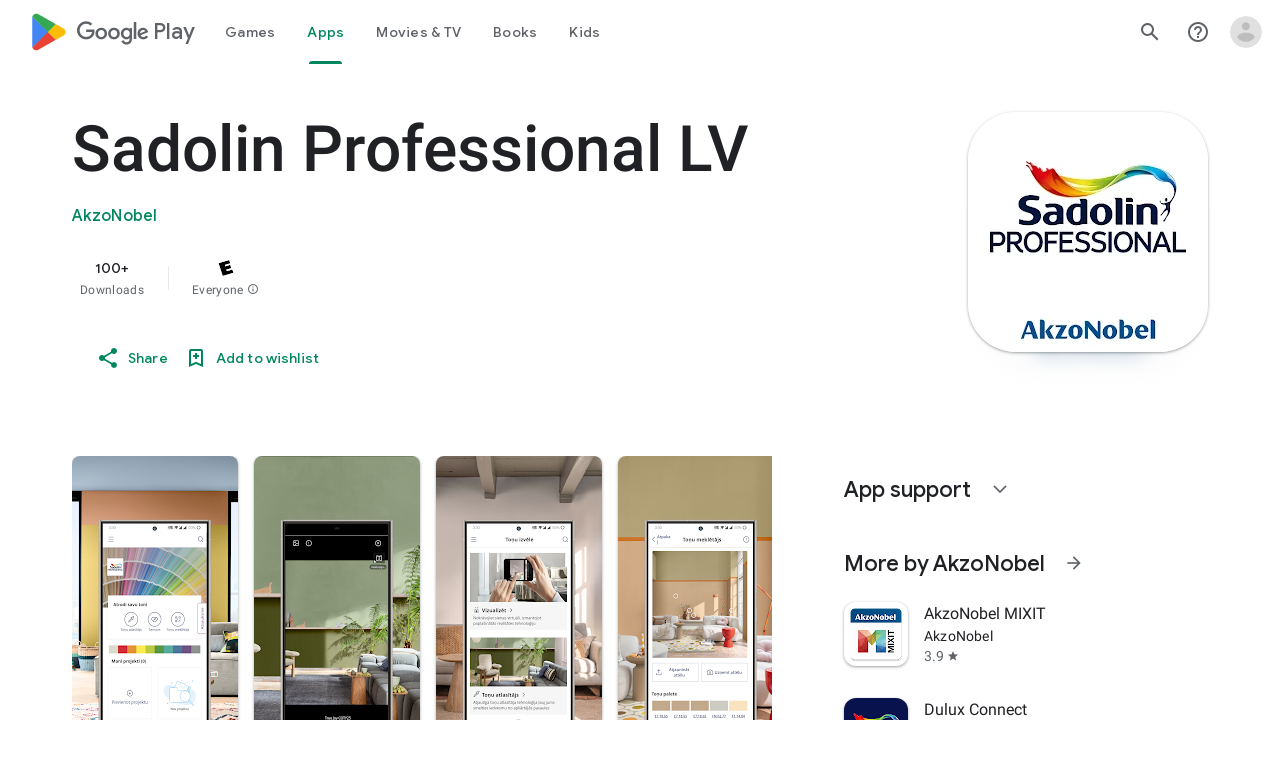

--- FILE ---
content_type: text/javascript; charset=UTF-8
request_url: https://www.gstatic.com/_/boq-play/_/js/k=boq-play.PlayStoreUi.en_US.Zc5i0jgEMnQ.2021.O/ck=boq-play.PlayStoreUi.2YpKdXt9QZg.L.B1.O/am=GxZ3AHveHwAAkmDA74n_sC0/d=1/exm=A7fCU,ArluEf,BBI74,BVgquf,BfdUQc,EFQ78c,GkRiKb,IJGqxf,IZT63,IcVnM,JH2zc,JNoxi,JWUKXe,KUM7Z,LCkxpb,LEikZe,LvGhrf,MI6k7c,MdUzUe,MpJwZc,NkbkFd,NwH0H,O1Gjze,O6y8ed,OTA3Ae,P6sQOc,PHUIyb,PrPYRd,QIhFr,RMhBfe,RQJprf,RqjULd,RyvaUb,SdcwHb,SpsfSb,UUJqVe,Uas9Hd,Ulmmrd,V3dDOb,WO9ee,XVMNvd,Z5uLle,Z5wzge,ZDZcre,ZwDk9d,_b,_tp,aTwUve,aW3pY,byfTOb,dfkSTe,e5qFLc,fI4Vwc,fl2Zj,gychg,hKSk3e,hc6Ubd,indMcf,kJXwXb,kjKdXe,lazG7b,lpwuxb,lsjVmc,lwddkf,m9oV,mI3LFb,mdR7q,n73qwf,nKuFpb,oEJvKc,p3hmRc,pCKBF,pYCIec,pjICDe,pw70Gc,q0xTif,rpbmN,sJhETb,sOXFj,soHxf,t1sulf,tBvKNb,tKHFxf,vNKqzc,vrGZEc,w9hDv,wg1P6b,ws9Tlc,xQtZb,xUdipf,ywOR5c,z5Gxfe,zBPctc,zbML3c,zr1jrb/excm=_b,_tp,appdetailsview/ed=1/wt=2/ujg=1/rs=AB1caFUVDgJlzJawDQBKJkreKMKz_u5psQ/ee=EVNhjf:pw70Gc;EmZ2Bf:zr1jrb;Hs0fpd:jLUKge;JsbNhc:Xd8iUd;K5nYTd:ZDZcre;LBgRLc:SdcwHb;Me32dd:MEeYgc;NJ1rfe:qTnoBf;NPKaK:SdcwHb;NSEoX:lazG7b;Pjplud:EEDORb;QGR0gd:Mlhmy;Rdd4dc:WXw8B;SNUn3:ZwDk9d;ScI3Yc:e7Hzgb;Uvc8o:VDovNc;YIZmRd:A1yn5d;a56pNe:JEfCwb;cEt90b:ws9Tlc;d0xV3b:KoEHyd;dIoSBb:SpsfSb;dowIGb:ebZ3mb;eBAeSb:zbML3c;iFQyKf:QIhFr;ikbPFc:UfnShf;lOO0Vd:OTA3Ae;nAu0tf:z5Gxfe;oGtAuc:sOXFj;pXdRYb:MdUzUe;qQEoOc:KUM7Z;qafBPd:yDVVkb;qddgKe:xQtZb;sgjhQc:bQAegc;wR5FRb:O1Gjze;wZnI8b:Oh9t6d;xqZiqf:BBI74;yEQyxe:TLjaTd;yxTchf:KUM7Z;zxnPse:GkRiKb/dti=1/m=yNB6me,qqarmf,FuzVxc,I8lFqf
body_size: -523
content:
"use strict";this.default_PlayStoreUi=this.default_PlayStoreUi||{};(function(_){var window=this;
try{
_.u("yNB6me");
_.zt(_.FFa,class extends _.At{constructor(a){super(a.Ta)}H(){return"yNB6me"}O(){return!0}hb(){return _.RMc}});_.ft.yNB6me=_.WMc;
_.v();
_.u("qqarmf");
_.zt(_.rGa,class extends _.At{constructor(a){super(a.Ta)}H(){return"qqarmf"}O(){return!0}hb(){return _.DOc}});_.ft.qqarmf=_.KQc;
_.v();
_.u("FuzVxc");
_.zt(_.tGa,class extends _.At{constructor(a){super(a.Ta)}H(){return"FuzVxc"}O(){return!0}hb(){return _.fRc}});_.ft.FuzVxc=_.iRc;
_.v();
_.u("I8lFqf");
_.zt(_.wGa,class extends _.At{constructor(a){super(a.Ta)}H(){return"I8lFqf"}O(){return!0}hb(){return _.lRc}});_.ft.I8lFqf=_.nRc;
_.v();
}catch(e){_._DumpException(e)}
}).call(this,this.default_PlayStoreUi);
// Google Inc.


--- FILE ---
content_type: text/plain; charset=utf-8
request_url: https://play.google.com/play/log?format=json&authuser&proto_v2=true
body_size: -435
content:
["900000","1769021895988"]

--- FILE ---
content_type: text/javascript; charset=UTF-8
request_url: https://www.gstatic.com/_/boq-play/_/js/k=boq-play.PlayStoreUi.en_US.Zc5i0jgEMnQ.2021.O/ck=boq-play.PlayStoreUi.2YpKdXt9QZg.L.B1.O/am=GxZ3AHveHwAAkmDA74n_sC0/d=1/exm=A7fCU,ArluEf,BBI74,BVgquf,BfdUQc,EFQ78c,GkRiKb,IJGqxf,IZT63,IcVnM,JH2zc,JNoxi,JWUKXe,KUM7Z,LCkxpb,LEikZe,LvGhrf,MI6k7c,MdUzUe,MpJwZc,NkbkFd,NwH0H,O1Gjze,O6y8ed,OTA3Ae,PHUIyb,PrPYRd,QIhFr,RMhBfe,RQJprf,RqjULd,RyvaUb,SdcwHb,SpsfSb,UUJqVe,Uas9Hd,Ulmmrd,V3dDOb,WO9ee,XVMNvd,Z5uLle,ZDZcre,ZwDk9d,_b,_tp,aTwUve,aW3pY,byfTOb,dfkSTe,e5qFLc,fI4Vwc,fl2Zj,gychg,hKSk3e,hc6Ubd,indMcf,kJXwXb,kjKdXe,lazG7b,lpwuxb,lsjVmc,lwddkf,m9oV,mI3LFb,mdR7q,n73qwf,nKuFpb,oEJvKc,p3hmRc,pCKBF,pYCIec,pjICDe,pw70Gc,rpbmN,sJhETb,soHxf,t1sulf,tBvKNb,tKHFxf,vNKqzc,vrGZEc,w9hDv,wg1P6b,ws9Tlc,xQtZb,xUdipf,ywOR5c,z5Gxfe,zBPctc,zbML3c,zr1jrb/excm=_b,_tp,appdetailsview/ed=1/wt=2/ujg=1/rs=AB1caFUVDgJlzJawDQBKJkreKMKz_u5psQ/ee=EVNhjf:pw70Gc;EmZ2Bf:zr1jrb;Hs0fpd:jLUKge;JsbNhc:Xd8iUd;K5nYTd:ZDZcre;LBgRLc:SdcwHb;Me32dd:MEeYgc;NJ1rfe:qTnoBf;NPKaK:SdcwHb;NSEoX:lazG7b;Pjplud:EEDORb;QGR0gd:Mlhmy;Rdd4dc:WXw8B;SNUn3:ZwDk9d;ScI3Yc:e7Hzgb;Uvc8o:VDovNc;YIZmRd:A1yn5d;a56pNe:JEfCwb;cEt90b:ws9Tlc;d0xV3b:KoEHyd;dIoSBb:SpsfSb;dowIGb:ebZ3mb;eBAeSb:zbML3c;iFQyKf:QIhFr;ikbPFc:UfnShf;lOO0Vd:OTA3Ae;nAu0tf:z5Gxfe;oGtAuc:sOXFj;pXdRYb:MdUzUe;qQEoOc:KUM7Z;qafBPd:yDVVkb;qddgKe:xQtZb;sgjhQc:bQAegc;wR5FRb:O1Gjze;wZnI8b:Oh9t6d;xqZiqf:BBI74;yEQyxe:TLjaTd;yxTchf:KUM7Z;zxnPse:GkRiKb/dti=1/m=sOXFj,q0xTif,Z5wzge
body_size: 84172
content:
"use strict";this.default_PlayStoreUi=this.default_PlayStoreUi||{};(function(_){var window=this;
try{
_.KV=function(a){return"Rated "+a+" stars out of five stars"};
var j_b,m_b;_.l_b=function(a,b){b!=null&&b.O()>0&&(a.open("div","mzPddd"),a.ha(j_b||(j_b=["class","pf5lIe"])),a.W(),a.U("wb5Mjc"),_.k_b(a,b.O(),"L0jl5e bUWb7c","vQHuPe bUWb7c",b.H()),a.V(),a.close())};
_.k_b=function(a,b,c,d,e){var f=Math.floor(b);a.open("div","D5jpjf");a.ha(m_b||(m_b=["role","img"]));a.ma("aria-label",_.KV(e??""+b));a.W();e=b-f;f=Math.max(0,Math.ceil(f));for(let g=0;g<f;g++)a.open("div","CPcfF"),a.ma("class",d),a.W(),a.close();e>0&&(a.open("div","j3pqac"),a.ma("class",c+" cm4lTe"),a.W(),a.va("div","UZExhf"),a.ma("class",d+" D3FNOd"),a.ma("style","width: "+_.Aq(e*100)+"%"),a.W(),a.close(),a.close());b=Math.max(0,Math.ceil(5-Math.ceil(b)));for(d=0;d<b;d++)a.open("div","pai7xd"),
a.ma("class",c),a.W(),a.close();a.Da()};
_.n_b=function(a,b){if(b!=null&&_.Ph(b.H())>0){const c=_.qR(new _.pR("{COUNT,plural,=1{1 rating}other{{LOCALIZED_COUNT} ratings}}"),{COUNT:_.Ph(b.H()),LOCALIZED_COUNT:""+b.O()});a.open("span","q7BDy");a.ma("class","");a.ma("aria-label",c);a.W();a.print(b.O());a.close()}};
_.F2b=function(a,b,c,d,e){a.open("a","rnNmqe");e&&a.ma("jsname",e);_.uN(a,_.rN(c??""));_.E2b(a,d);a.W();a.print(b??"");a.Da()};_.E2b=function(a,b){a.ma("class","hrTbp "+(b??""))};_.fX=function(a,b,c){a.open("div","VzExhe");a.ma("class","JHTxhe IQ1z0d"+(c?" YjpPef":""));a.W();a.print(b);a.Da()};
_.G2b=function(a,b){a="click:cOuCgd"+(a?"(preventDefault=true)":"")+"; mousedown:UX7yZ";a+="; mouseup:";a+="lbsD7e";a+="; mouseenter:";a+="tfO1Yc";a+="; mouseleave:";a+="JywGue";a+="; focus:";a+="AHmuwe";a+="; blur:";a+="O22p3e";a+="; contextmenu:";a+="mg9Pef";a+=";";return a+=b?"touchstart:p6p2H; touchmove:FwuNnf; touchend:yfqBxc(preventDefault=true); touchcancel:JMtRjd;":""};var I2b,H2b,L2b,M2b;_.J2b=function(a,b,c){a.oc(H2b,"TMU4kd","div",b,c,I2b)};I2b=function(a,b){const c=b.jscontroller;_.K2b(a,_.hq({jscontroller:c?c:"VXdfxd",Ea:(b.Ea??"")+(this.ka?" u3bW4e":"")+(this.H?" qs41qe":"")+(this.O?" j7nIZb":"")+(this.na?" M9Bg4d":"")},b))};H2b=class extends _.AN{constructor(){super();this.O=this.H=this.ka=!1;this.na=!0}wa(a){this.ka=a;return this}Vu(){return this.H}setActive(a){this.H=a;return this}qa(a){this.O=a;return this}Ba(a){this.na=a}Bd(){return this.data.content}xx(){return this.data.ariaDescribedBy}vd(){return this.data.ariaLabel}Ge(){return this.data.attributes}};
_.K2b=function(a,b){const c=b.content,d=b.jsaction,e=b.Ye,f=b.jslog,g=b.Ai,h=b.role,k=b.tabindex,m=b.ud,n=b.Ag,q=b.Lv,r=b.og,w=b.Bg,y=b.XV,z=b.ariaLabel,E=b.attributes,B=b.nfa,F=_.Z(Q=>{_.wN(m)?(Q.open("a","Ajuk1"),Q.ma("class","FKF6mc TpQm9d"+(q?" "+q:"")),Q.ma("href",_.yq(m)),n&&Q.ma("target",n),(_.wN(z)||_.wN(w))&&Q.ma("aria-label",_.qq(z??w)),f?Q.ma("jslog",f):g&&Q.ma("jslog",g+"; track:click"),_.wN(r)&&_.uN(Q,_.rN(r)),Q.W(),_.wN(c)&&Q.print(c),Q.close()):_.wN(c)&&Q.print(c)}),J=_.tN(Q=>{_.wN(E)&&
_.uN(Q,_.rN(E));B&&Q.ma("data-stop-enter-keydown","true");if(_.wN(w)){y&&Q.ma("data-tooltip-position",y);const ba=y??"bottom";Q.ma("data-tooltip-vertical-offset",ba=="bottom"?"-12":ba=="top"?"12":"0");Q.ma("data-tooltip-horizontal-offset",ba=="right"?"-12":ba=="left"?"12":"0")}});L2b(a,_.hq({jsaction:_.G2b(!(!e||_.wN(m)),!_.wN(m))+(d?";"+d:""),role:_.wN(m)?"presentation":h,tabindex:_.wN(m)?-1:k,ariaLabel:_.wN(m)?null:z,content:F,attributes:J},b))};
L2b=function(a,b){const c=b.content,d=b.Ea,e=b.jscontroller,f=b.jsaction,g=b.jsname,h=b.jslog,k=b.role,m=b.Ai,n=b.attributes,q=b.disabled,r=b.hidden,w=b.id,y=b.tabindex,z=b.ud,E=b.title,B=b.Bg,F=b.ariaDescribedBy,J=b.ariaLabel;b=b.QU;a.open("div","TMU4kd");a.ha(M2b||(M2b=["jsshadow",""]));a.ma("role",k?k:"button");w&&a.ma("id",w);a.ma("class","U26fgb"+(d?" "+d:"")+(q?" RDPZE":""));_.wN(z)||(h?a.ma("jslog",h):m&&a.ma("jslog",m+"; track:JIbuQc"));e&&a.ma("jscontroller",e);f&&a.ma("jsaction",f);g&&a.ma("jsname",
g);F&&a.ma("aria-describedby",F);_.wN(J)?a.ma("aria-label",_.qq(J)):_.wN(B)&&a.ma("aria-label",_.qq(B));a.ma("aria-disabled",q?"true":"false");_.wN(z)||a.ma("tabindex",""+(q?-1:y??0));r&&a.ma("style","display: none;");(b||_.iq(b,0))&&a.ma("data-response-delay-ms",""+b);_.wN(E)&&a.ma("title",_.qq(E));_.wN(B)&&a.ma("data-tooltip",_.qq(B));_.wN(n)&&_.uN(a,_.rN(n));a.W();_.wN(c)&&a.print(c);a.Da()};
var R2b=function(a,b,c){const d=b.label,e=b.Ea;_.J2b(a,_.hq({content:_.Z(f=>{f.open("div","LajoG");f.ha(N2b||(N2b=["class","Vwe4Vb MbhUzd","jsname","ksKsZd"]));f.W();f.close();f.open("div","wl6TIe");f.ha(O2b||(O2b=["class","ZFr60d CeoRYc"]));f.W();f.close();f.open("span","kdzLWb");f.ha(P2b||(P2b=["jsslot","","class","CwaK9"]));f.W();_.wN(d)&&(f.open("span","NcYrjf"),f.ha(Q2b||(Q2b=["class","RveJvd snByac"])),f.W(),f.print(d),f.close());f.close()}),Ea:(b.Lu?"A9jyad ":"")+(e?e:"")},b),c)},N2b,O2b,P2b,
Q2b;_.S2b=function(a,b,c){var d=b.Ea;b=_.hq({Ea:"C0oVfc"+(d?" "+d:"")},b);d=b.Ea;R2b(a,_.hq({Ea:"O0WRkf oG5Srb"+(d?" "+d:"")},b),c)};
_.cY=function(a,b,c,d,e){a.open("i","iMso6");a.ma("class",_.Bq(["quRWN-Bz112c","google-symbols","notranslate",d]));c?(a.ma("role","button"),a.ma("tabindex","0")):a.ma("aria-hidden","true");_.uN(a,_.rN(e??""));a.W();a.print(b);a.Da()};
_.v0=function(a,b){a=_.yq(_.mzc(""+a.JG+b,a.hK??null,a.iK??null,a.fK??null,a.gK??null,a.eK??null));return(0,_.dq)(a)};
_.h1=function(a,b,c,d,e,f,g,h,k,m){_.TU(a,b,c,_.Z(n=>{n.U("PmCkGc");_.g1(n,k);n.V()}),void 0,"BjuOV "+(h?"XJ2H9":"kVsmme")+" "+(d?d:""),e,f,g,void 0,void 0,void 0,m,!1)};_.aEc=function(a,b,c,d,e,f,g,h,k,m,n,q){_.ZU(a,b,c,g,void 0,"BjuOV "+(h?"XJ2H9":"kVsmme")+" "+(e?e:""),_.Z(r=>{r.U("g48Fqc");_.g1(r,k);r.V()}),m,f,d,n,q,void 0,void 0,!1)};
_.bEc=function(a,b,c,d,e,f,g,h){const k=_.Z(m=>{m.U("NlZDfb");_.g1(m,g);m.V()});b.U("uv45pc");_.YVb(a,b,c,void 0,"GD4dWd "+(f?"PbwXIf":"")+" "+(e?e:""),void 0,k,void 0,h,d,void 0,void 0,void 0,void 0,void 0,void 0,void 0,void 0,!1);b.V()};_.g1=function(a,b){b&&(a.U("P1KQrc"),_.RN(a,b),a.V())};
var KSc;_.LSc=function(a,b){KSc(a,b.Aa,b.wj)};KSc=function(a,b,c){if(c!=null){const d=_.Z(e=>{c.H()===8&&(e.U("Yo00hf"),e.open("div","YcHuyb"),e.ha(MSc||(MSc=["class","r4QVsd"])),e.W(),e.va("span","EbUfKb"),e.ha(NSc||(NSc=["class","F8FTc"])),e.W(),e.close(),e.text(_.Fk("Parental controls restrict access to this content.")),e.Da(),e.V())});a.U("gRw2Ub");_.pV(a,{Aa:b,body:d});a.V()}};_.LSc.Ha=_.N;var MSc,NSc;
var ETc=class extends _.AN{vd(){return this.data.ariaLabel}yq(){return this.data.ariaLabelledBy}H(){let a=this.data.ae;return a===void 0?!1:a}O(){let a=this.data.Sh;return a===void 0?!1:a}Tp(){let a=this.data.Pc;return a===void 0?!1:a}Ge(){return this.data.attributes}},FTc,GTc,HTc,ITc,JTc,KTc,LTc,MTc,NTc,OTc,PTc,QTc,RTc,STc,TTc=function(a,b){const c=b.ariaLabel,d=b.ariaLabelledBy,e=b.jsname,f=b.Ea;var g=b.ae;g=g===void 0?!1:g;var h=b.Sh;h=h===void 0?!1:h;const k=b.Oe;var m=b.Ld;m=m===void 0?!1:m;
var n=b.Pc;n=n===void 0?!1:n;const q=b.attributes;b=b.P7;a.open("button","rviDSd");a.ha(FTc||(FTc="type,button,jsaction,click:cOuCgd; focus:AHmuwe; blur:O22p3e; mousedown:UX7yZ; mouseup:lbsD7e; mouseenter:tfO1Yc; mouseleave:JywGue; touchstart:p6p2H; touchmove:FwuNnf; touchend:yfqBxc; touchcancel:JMtRjd; contextmenu:mg9Pef;,role,switch".split(",")));a.ma("class","VfPpkd-scr2fc "+(h?"VfPpkd-scr2fc-OWXEXe-gk6SMd":"VfPpkd-scr2fc-OWXEXe-uqeOfd")+(f?" "+f:""));e&&a.ma("jsname",e);a.ma("jscontroller","yRgwZe");
k&&_.qN(a);m&&_.oN(a);n&&_.pN(a);_.wN(q)&&_.uN(a,_.rN(q));a.ma("aria-checked",""+(h??!1));c&&a.ma("aria-label",c);d&&a.ma("aria-labelledby",d);g&&a.ma("disabled","");a.W();a.va("div","mf57Xb");a.ha(GTc||(GTc=["class","VfPpkd-l6JLsf"]));a.W();a.close();a.va("div","Z2vypb");a.ha(HTc||(HTc=["class","VfPpkd-uMhiad-u014N"]));a.W();a.va("div","au42fb");a.ha(ITc||(ITc=["class","VfPpkd-uMhiad"]));a.W();a.va("div","iI3c8b");a.ha(JTc||(JTc=["class","VfPpkd-VRSVNe"]));a.W();a.U("IBNT5d");_.GN(a);a.V();a.close();
a.va("div","JAYbGc");a.ha(KTc||(KTc=["jsname","ksKsZd","class","VfPpkd-Qsb3yd"]));a.W();a.close();a.va("div","qYOvVb");a.ha(LTc||(LTc=["class","VfPpkd-lw9akd"]));a.W();a.va("svg","Vu4plb");a.ha(MTc||(MTc=["class","VfPpkd-pafCAf VfPpkd-pafCAf-OWXEXe-IT5dJd","viewBox","0 0 24 24"]));a.W();a.va("path","xar8Ee");a.ha(NTc||(NTc=["d","M19.69,5.23L8.96,15.96l-4.23-4.23L2.96,13.5l6,6L21.46,7L19.69,5.23z"]));a.W();a.close();a.close();a.va("svg","QkSSEf");a.ha(OTc||(OTc=["class","VfPpkd-pafCAf VfPpkd-pafCAf-OWXEXe-Xhs9z",
"viewBox","0 0 24 24"]));a.W();a.va("path","gwoVbe");a.ha(PTc||(PTc=["d","M20 13H4v-2h16v2z"]));a.W();a.close();a.close();a.close();a.close();a.close();a.va("span","ICEo9");a.ha(QTc||(QTc=["class","VfPpkd-DVBDLb-LhBDec-sM5MNb"]));a.W();a.va("div","eDa7ae");a.ha(RTc||(RTc=["class","VfPpkd-DVBDLb-LhBDec"]));a.W();a.close();a.close();a.va("input","ZbFAc");a.ha(STc||(STc="jsname YPqjbf type hidden aria-hidden true".split(" ")));g&&a.ma("disabled","");h&&a.ma("checked","");_.wN(b)&&_.uN(a,_.rN(b));a.W();
a.close();a.Da()},UTc=function(a,b,c,d){c=c={ariaLabel:"Family Library Sharing Toggle",ariaLabelledBy:void 0,Ea:"LXctle pBHsAc fKG8ve",jsname:"UsVyAb",ae:!1,Sh:c===void 0?!1:c,Oe:void 0,Ld:!1,Pc:!1,attributes:void 0,P7:d};b.oc(ETc,"rviDSd","button",c,a,TTc)};var WTc,XTc;_.y2=function(a,b,c){var d=b.Aa;const e=b.Ca,f=b.qj;b=b.We;a.U("TH8Ut");_.VTc(c,a,e.Ka(),_.nj(e,1),f,b,e,d);a.V()};_.y2.Ha=_.N;_.VTc=function(a,b,c,d,e,f,g,h){if(d&&e.H()===1&&f.Vd()){const k=f.Vd().H();k&&(_.jj(k,3)||k.H()===4)&&(_.wN(h)?(d=_.Z(m=>{m.U("MxpE5c");WTc(a,m,k,c);m.V()}),b.U("A0Zweb"),_.pV(b,{Ea:"j1J7Vc",Ca:g,Aa:h,body:d})):(b.U("tmn5ne"),WTc(a,b,k,c)),b.V())}};
WTc=function(a,b,c,d){b.open("div","KZoEV");b.ha(XTc||(XTc="class X7dYee jsaction JIbuQc:QLpgpc;gNjHce:iJBMvd;zT3kce:t6g5fb;n6hdpb:tbDJ9d; jsname yKgULe".split(" ")));b.ma("jscontroller","esW0F");b.ma("jsmodel","CiNBJf");b.ma("jsdata",_.Ts(d));b.W();b.U("ofBuXb");_.DN(b,"family_home",void 0,void 0,void 0,"U1pfve");b.V();b.text(_.Fk("Family Library"));d=_.tN(e=>{_.uN(e,_.rN(""))});b.U("vkVWnc");UTc(a,b,c.H()===3||c.H()===4,d);b.V();c=_.tN(e=>{_.uN(e,_.rN(""))});b.U("XjFOmf");_.mub(a,b,"Loading spinner for adding or removing a purchase to the Family Library.",
-6,"aZ2wEe",c,void 0,!1);b.V();b.Da()};
var lUc,mUc,nUc,oUc,pUc,qUc;_.A2=function(a,b,c,d,e,f){c="KC1dQ Usd1Ac AaN0Dd "+(c?" "+c:"");c="VfPpkd-WsjYwc-OWXEXe-INsAgc"+(c?" "+c:"");a.open("div","tuq2nd");a.ma("class","VfPpkd-WsjYwc"+(c?" "+c:""));d&&a.ma("jsname",d);_.wN(e)&&_.uN(a,_.rN(e));a.W();f?(a.open("div","MX5yl"),a.ha(lUc||(lUc=["class","VfPpkd-aGsRMb"])),a.W(),a.print(b),a.close(),a.open("div","Bfaxyc"),a.ha(mUc||(mUc=["class","VfPpkd-Xgjsme-LhBDec"])),a.W(),a.close()):a.print(b);a.U("a6aSDd");_.GN(a);a.V();a.Da()};
_.rUc=function(a,b,c){c="diniL"+(c?" "+c:"");a.open("section","Qr4p8");a.ma("class","VfPpkd-gBNGNe"+(c?" "+c:""));a.W();_.wN(b)&&a.print(b);a.Da()};
_.sUc=function(a,b,c,d){a.open("div","rAqVB");a.ha(pUc||(pUc=["tabindex","0"]));a.ma("class","VfPpkd-EScbFb-JIbuQc"+(c?" "+c:""));a.ma("role","button");_.wN(d)&&_.uN(a,_.rN(d));a.ma("jscontroller","tKHFxf");a.ma("jsaction","click:cOuCgd; mousedown:UX7yZ; mouseup:lbsD7e; mouseenter:tfO1Yc; mouseleave:JywGue; touchstart:p6p2H; touchmove:FwuNnf; touchend:yfqBxc; touchcancel:JMtRjd; focus:AHmuwe; blur:O22p3e; contextmenu:mg9Pef;");a.W();a.print(b);a.open("div","oNdC2c");a.ha(qUc||(qUc=["class","VfPpkd-FJ5hab"]));
a.W();a.close();a.Da()};
_.B2=function(a,b,c,d,e,f){a.open("div","rCD2yf");a.ha(nUc||(nUc=["jsaction","click:cOuCgd; mousedown:UX7yZ; mouseup:lbsD7e; mouseenter:tfO1Yc; mouseleave:JywGue; touchstart:p6p2H; touchmove:FwuNnf; touchend:yfqBxc; touchcancel:JMtRjd; focus:AHmuwe; blur:O22p3e; contextmenu:mg9Pef;"]));a.ma("class","VfPpkd-EScbFb-JIbuQc"+(e?" "+e:""));a.ma("jscontroller","tKHFxf");a.W();a.va("a","aEzVxf");a.ma("class","Si6A0c"+(f?" "+f:""));_.wN(c)&&a.ma("href",_.yq(c));_.wN(d)&&_.uN(a,_.rN(d));a.W();a.print(b);a.close();
a.open("div","LQ8tDc");a.ha(oUc||(oUc=["class","VfPpkd-FJ5hab"]));a.W();a.close();a.Da()};
var tUc,vUc,xUc,yUc,zUc;_.uUc=function(a,b,c){tUc(c,a,b.Aa,b.Aca)};tUc=function(a,b,c,d){const e=a.om,f=d?.H();if(f&&f.length>0){d=_.tN(h=>{_.uN(h,_.rN(""))});const g=_.Z(h=>{const k=_.Z(m=>{m.U("sZHjOc");_.nq("Xa")(m,{qL:f},a);m.V()});h.U("vrkKHc");_.z2(h,{title:e==="ja"?"\u304a\u3059\u3059\u3081\u306e\u4f5c\u54c1":"Popular titles",content:k},a);h.V()});b.U("sP86Ve");_.pV(b,{Aa:c,attributes:d,jslog:"211002; 1:17500; track:impression;",body:g});b.V()}};_.uUc.Ha=_.N;
var AUc=function(a,b,c){const d=b.qL,e=_.tN(f=>{f.ma("tabindex","0")});_.zU(a,{Ea:"xul3wf",nf:"Lcfjsf",content:_.Z(f=>{const g=d.length;for(let h=0;h<g;h++){const k=d[h],m=_.Z(n=>{n.open("div","tfYWFd");n.ha(vUc||(vUc=["class","hfIXKe"]));n.W();n.U("ol2i6c");_.wUc(c,n,_.OU(k.O()?.getUrl()),"Cover art for "+k.Ga());n.V();n.open("div","QrsXaf");n.W();n.open("div","mdNLvb");n.ha(xUc||(xUc=["class","NlS5xc"]));n.W();n.print(k.Ga());n.close();n.open("span","OVFJ0");n.ha(yUc||(yUc=["class","MNiakc"]));
n.W();n.print(k.H());n.close();n.open("p","X0G8se");n.ha(zUc||(zUc=["class","dhfIFb"]));n.W();n.print(k.Mb());n.close();n.close();n.close()});f.Ec(k.Ga());_.AU(f,m,"LSVrad",e);f.Ic()}})},c)};_.R("Xa","",0,AUc);AUc.Ha=_.N;_.wUc=function(a,b,c,d){const e=_.tN(f=>{f.ma("itemprop","image");f.ma("load","lazy")});b.U("zpuBT");_.SU(a,b,200,148,c,void 0,"BxDeNe",void 0,d,e);b.V()};
var DUc=function(a,b,c){const d=b.qL,e=_.tN(f=>{f.ma("tabindex","0")});_.zU(a,{Ea:"xul3wf",nf:"Lcfjsf",content:_.Z(f=>{const g=d.length;for(let h=0;h<g;h++){const k=d[h];k.ka()&&k?.Yb()?.qa()?(f.Ec(k.Ga()),BUc(c,f,k,e)):(f.Ec(k.Ga()),CUc(c,f,k,e));f.Ic()}})},c)};_.R("Xa","",1,DUc);DUc.Ha=_.N;
var CUc=function(a,b,c,d){const e=_.Z(f=>{f.open("div","R5mQfc");f.ha(EUc||(EUc=["class","hfIXKe"]));f.W();f.U("ZjIkie");_.wUc(a,f,_.OU(c.O()?.getUrl()),c.Ga());f.V();f.open("div","FqlQGd");f.W();f.open("div","nW9VCc");f.ha(FUc||(FUc=["class","NlS5xc"]));f.W();f.print(c.Ga());f.close();f.open("p","Gnscwf");f.ha(GUc||(GUc=["class","MNiakc"]));f.W();f.print(c.H());f.close();f.open("p","ZBic8c");f.ha(HUc||(HUc=["class","dhfIFb"]));f.W();f.print(c.Mb());f.close();f.close();f.close()});b.Ec(c.Ga());_.AU(b,
e,"LSVrad",d);b.Ic()},EUc,FUc,GUc,HUc,BUc=function(a,b,c,d){const e=_.Z(f=>{f.open("div","sO3Gzb");f.Ue(g=>{g.ha(IUc||(IUc=["class","hfIXKe"]));g.W();const h=_.Z(k=>{k.open("div","cDQVZe");k.W();k.U("TrsZqd");_.wUc(a,k,_.OU(c.O()?.getUrl()),c.Ga());k.V();k.open("div","sNxbpd");k.W();k.open("div","xBm1ed");k.ha(JUc||(JUc=["class","NlS5xc"]));k.W();k.print(c.Ga());k.close();k.open("p","GmkcQc");k.ha(KUc||(KUc=["class","MNiakc"]));k.W();k.print(c.H());k.close();k.open("p","REY7Pe");k.ha(LUc||(LUc=["class",
"dhfIFb"]));k.W();k.print(c.Mb());k.close();k.close();k.close()});g.U("vGzPbd");_.B2(g,h,(0,_.dq)(_.yq(_.OU(c?.Yb()?.H())??"")),void 0,"m6g7Od","Wfeoeb");g.V();g.close()})});b.Ec(c.Ga());_.AU(b,e,"ZtnFvf LSVrad",d,void 0,void 0,"233452; 1:17501; track:click,impression;");b.Ic()},IUc,JUc,KUc,LUc;
var MUc,NUc,OUc,PUc,QUc,RUc,UUc,TUc,VUc,WUc;
_.C2=function(a,b,c,d,e,f,g,h,k,m,n){h=h===void 0?!1:h;n=n===void 0?!1:n;b.open("div","k0ZYFd");b.ha(MUc||(MUc=["class","tU8Y5c"]));b.W();b.va("div","L21Az");m&&b.ma("class","P9KVBf");b.W();b.va("div","al6JId");b.ha(NUc||(NUc=["class","dzkqwc"]));_.uN(b,_.rN(""));b.W();m="wkMJlb "+(h?"DAXFJc":"YWi3ub");b.va("div","SmtE1c");b.ma("class",m);b.W();_.wN()&&(b.open("div","iR9EDd"),b.ha(OUc||(OUc=["class","smjjUc"])),b.W(),b.print(void 0),b.close());b.print(c);b.close();b.close();b.close();b.va("div","ADAmze");
b.ma("class",m);b.W();_.wN(f)&&(b.open("div","gJ9J0c"),b.ha(PUc||(PUc=["class","F0CGId"])),_.uN(b,_.rN("")),b.W(),b.print(f),b.close());b.open("div","lcF2z");b.ha(QUc||(QUc=["class","nRgZne"]));_.uN(b,_.rN(""));b.W();b.va("div","bRAXRd");b.ma("class",k?"qZmL0":"srfs5");_.uN(b,_.rN(""));b.W();b.print(d);_.wN(g)&&(b.open("div","ygMIQ"),b.ha(RUc||(RUc=["class","atOvg"])),_.uN(b,_.rN("")),b.W(),b.print(g),b.close());b.close();n?(b.U("qabcwd"),b.oc(_.SUc,"aNhcT","div",{Tda:e,bha:h,lga:k},a,TUc)):(b.U("aue77b"),
b.open("div","F5FTic"),b.ma("class",k?"o45e4d":"srfs5"),b.W(),b.print(e),b.Da());b.V();_.wN(g)&&(b.open("div","yPviIc"),b.ha(UUc||(UUc=["class","OaCuEc"])),_.uN(b,_.rN("")),b.W(),b.print(g),b.close());b.close();_.wN()&&(b.open("div","ojrPGf"),_.uN(b,_.rN("")),b.W(),b.print(void 0),b.close());b.close();b.Da()};
TUc=function(a,b){const c=this.H,d=this.O,e=b.Tda,f=b.bha;b=b.lga;a.open("div","aNhcT");a.ha(VUc||(VUc=["jsaction","rcuQ6b:fyoFsc"]));a.ma("class",(b?"o45e4d":"srfs5")+(c?" Zmm8o":"")+(d?" owletd "+(f?"tc8wJ":"DDv5Bb"):""));_.uN(a,_.rN(""));a.ma("jscontroller","meQsc");a.W();a.va("div","TkAyk");a.ha(WUc||(WUc=["jsname","Ie9sOb"]));a.W();a.print(e);a.close();a.Da()};_.SUc=class extends _.AN{constructor(){super();this.O=this.H=!1}};
var hVc,iVc,jVc,kVc,lVc,mVc,nVc,oVc,pVc,qVc;
jVc=function(a,b){const c=this.Xc,d=this.H,e=b.tx;var f=b.Pg;const g=b.Io;var h=b.attributes,k=b.Iv,m=b.uid;b=b.Jy;a.open("div","yZGXpc");a.ha(hVc||(hVc=["role","radiogroup","jsaction","mouseleave:smST1;rcuQ6b:npT2md"]));a.ma("aria-label","Rate this item out of five stars");a.ma("class",(b??"")+" FUY6v");k&&a.ma("jsname",k);m&&a.ma("data-uid",m);_.wN(h)&&_.uN(a,_.rN(h));a.ma("jscontroller","bKbduc");a.W();h=d>-1;k=Math.floor(_.AM(f,1));f=Math.ceil(_.AM(f,1));for(m=0;m<5;m++){b=m+1;const n=h&&d>=b,
q=!h&&b===1||h&&d<=b&&d>b-1;a.Ec(b);a.open("span",void 0);a.ha(iVc||(iVc="role,radio,jsaction,mouseenter:LagD9; click:XtIRsb; keydown:oUl1Cc,jsname,fI6EEc".split(",")));a.ma("aria-label",_.qR(new _.pR("{COUNT_1,plural,=1{1 star out of five stars}other{{COUNT_2} stars out of five stars}}"),{COUNT_1:b,COUNT_2:""+b}));q&&(b>1||n)?(a.ma("tabindex","0"),a.ma("aria-checked","true")):(q?a.ma("tabindex","0"):a.ma("tabindex","-1"),a.ma("aria-checked","false"));a.ma("class",e);a.ma("data-number",""+b);a.W();
n||!h&&b<=k?(b=_.Z(r=>{r.U("V3VZee");_.KZb(r);r.V()}),a.U("d7WHuc"),_.EN(a,b,void 0,g)):h&&d<b||!h&&b>f?(b=_.Z(r=>{r.U("NZWoFb");_.KZb(r);r.V()}),a.U("JmadEc"),_.EN(a,b,void 0,"Wi7KIe")):(b=_.Z(r=>{r.U("dM5hde");r.oc(_.FZb,"dPNiTb","svg",{Io:g},c,_.DZb);r.V()}),a.U("Q4aloe"),_.EN(a,b));a.V();a.Ic();a.close()}a.Da()};
mVc=function(a,b,c,d){const e=_.tN(f=>{f.ma("aria-checked",c?"true":"false");_.wN(d)&&_.uN(f,_.rN(d))});_.Etb(a,b,_.Z(f=>{_.wN()?f.print(void 0):(f.U("xhmfXc"),_.XVb(f,"check"),f.V())}),void 0,c?" VfPpkd-xl07Ob-ibnC6b-OWXEXe-gk6SMd":"",void 0,"VfPpkd-qPzbhe-JNdkSc-Bz112c","menuitemradio",e)};nVc=function(a,b){a.open("li","oztEee");a.ha(kVc||(kVc=["role","none"]));a.W();a.va("ul","sGIRme");a.ha(lVc||(lVc=["class","VfPpkd-qPzbhe-JNdkSc","role","group"]));a.W();a.print(b);a.close();a.Da()};
oVc=function(a,b,c,d){mVc(a,b,c,d)};pVc=function(a,b,c,d,e){const f=_.tN(g=>{_.qvb(g,b,c,500,null,void 0,null,"Describe your experience (optional)",void 0,void 0,void 0,e)});a.open("textarea","AZ3Hod");a.ma("rows","1");a.ma("cols","");_.uN(a,_.rN(f));a.W();a.text(String(d??""));a.Da()};
qVc=function(a,b,c){const d=_.BM(),e=_.BM();_.evb(b,{ariaLabel:void 0,RS:!0,kG:null,jsname:"P2qsb",Ea:"njDCuc",nf:"cfWmIb orScbe kxz0kd edOlkc",label:void 0,IG:null,Sk:d,value:c,Jx:void 0,zg:void 0,Px:void 0,Ox:void 0,maxLength:500,gE:e,Pq:void 0,Yr:void 0,ae:void 0,xG:!0,attributes:void 0,uG:void 0,iA:!0,Oe:void 0,Ld:!0,Pc:!1,cs:void 0,placeholder:"Describe your experience (optional)",zG:!0,dA:_.Z(f=>{const g=_.tN(h=>{_.wN()&&_.uN(h,_.rN())});f.U("GCgQsf");pVc(f,d,e,c,g);f.V()}),Oq:void 0,ri:void 0,
sG:void 0,qG:void 0,rG:void 0,tG:void 0},a)};_.rVc=function(a,b,c,d,e,f,g,h){d=d===void 0?_.QA(new _.rw,0):d;b.U("qqEeXe");c={tx:"Bp7T9b",Io:c,Iv:e,Pg:d.O(),uid:f,Jy:"o9hhOd"+(g?" "+g:""),attributes:h};b.oc(_.wZb,"yZGXpc","div",c,a,jVc);b.V()};var IVc,MVc,NVc,KVc,WVc,cWc,eWc,QVc,iWc,gWc,hWc,SVc,kWc,jWc,VVc,qWc,lWc,mWc,nWc,oWc,pWc,sWc,rWc,tWc,uWc,vWc,wWc,xWc,wVc,zWc,yWc,dWc;_.uVc=function(a,b,c){a.oc(sVc,"EjA6Vc","div",b,c,tVc)};_.uVc.Ha=_.N;
var tVc=function(a,b){const c=this.Xc;var d=b.kI;const e=d=d===void 0?[]:d;d=b.CF;const f=d===void 0?!1:d,g=b.title,h=b.Pu;d=b.Cv;const k=d===void 0?!1:d;d=b.Jp;const m=d===void 0?!1:d,n=b.re,q=b.Lg,r=b.Ys,w=b.Af,y=b.icon,z=b.itemId,E=b.rn;b=_.tN(B=>{B.ma("jsname","Wlq43e");B.ma("jsmodel","VxMmv;hc6Ubd");B.ma("jsdata",_.Ts(z)+" "+_.Ts(E??new _.Dw)+" "+_.Ts(r));B.ma("data-is-edit-review",""+k);B.ma("data-force-enable-submit",""+f);w&&B.ma("data-initial-form-factor",""+w)});d=_.Z(B=>{B.U("h0CVwe");
var F={Cd:z.O(),CF:f};B.oc(_.vVc,"BTnMM","div",F,c,wVc);B.V()});_.Z_b(c,a,_.Z(B=>{B.U("eHolJd");var F={title:g,icon:y,Cd:z.O(),Lg:q};B.oc(xVc,"W9p2wc","div",F,c,yVc);B.V()}),_.Z(B=>{B.U("OGtuDd");var F={Lg:q,Bs:e,rn:E,Cd:z.O(),Af:w,Cv:k,Pu:h,re:n,Jp:m};B.oc(zVc,"tttNXc","div",F,c??{},AVc);B.V()}),_.nq("$a")(null,c),_.nq("ab")(null,c),d,b,k?"Edit review dialog.":"Create review dialog.")},sVc=class extends _.AN{Ga(){return this.data.title}Gg(){return this.data.re}cj(){return this.data.Lg}Va(){return this.data.icon}Ka(){return this.data.itemId}};
_.R("$a","",0,function(){return"YljdFe"});_.R("ab","",0,function(){return"k1oC0"});var yVc=function(a,b){const c=b.icon,d=b.Cd,e=b.Lg;_.D1(this.Xc,a,b.title.lb(),_.BVc(d,e),c?.H())},xVc=class extends _.AN{Ga(){return this.data.title}Va(){return this.data.icon}dj(){return this.data.Cd}cj(){return this.data.Lg}},CVc=function(a,b){return _.nq("bb")(a,b)};
_.R("bb","",0,function(a,b){let c="";switch(a.qZ){case 1:c+="Phone";break;case 2:c+="Tablet";break;case 3:c+="Watch";break;case 4:c+="Chromebook";break;case 5:c+="TV";break;case 6:c+="Car";break;case 8:a=c,b=_.nq("cb")(null,b),c=a+b}return c});var DVc=function(a,b){return _.nq("db")(a,b)};
_.R("db","",0,function(a,b){let c="";switch(a.J2){case 1:c+="phone_android";break;case 2:c+="tablet_android";break;case 3:c+="watch";break;case 4:c+="laptop";break;case 5:c+="tv";break;case 6:c+="directions_car_filled";break;case 8:a=c,b=_.nq("eb")(null,b),c=a+b}return c});
var EVc=function(a,b,c){_.nq("fb")(a,b,c)},GVc=function(a,b,c){b=b.Af;a.open("div","yYOXtc");a.ha(FVc||(FVc=["class","aazPze"]));a.W();switch(b){case 1:a.text(_.Fk("Rate this app for phone"));break;case 2:a.text(_.Fk("Rate this app for tablet"));break;case 3:a.text(_.Fk("Rate this app for watch"));break;case 4:a.text(_.Fk("Rate this app for Chromebook"));break;case 5:a.text(_.Fk("Rate this app for TV"));break;case 6:a.text(_.Fk("Rate this app for car"));break;case 8:a.U("kI931e"),_.nq("gb")(a,null,
c),a.V()}a.Da()};_.R("fb","",0,GVc);GVc.Ha=_.N;
var FVc,HVc=function(a,b,c){_.nq("hb")(a,b,c)},JVc=function(a,b,c){b=b.Af;a.open("div","NbdPve");a.ha(IVc||(IVc=["class","aazPze"]));a.W();switch(b){case 1:a.text(_.Fk("Rate this game for phone"));break;case 2:a.text(_.Fk("Rate this game for tablet"));break;case 3:a.text(_.Fk("Rate this game for watch"));break;case 4:a.text(_.Fk("Rate this game for Chromebook"));break;case 5:a.text(_.Fk("Rate this game for TV"));break;case 6:a.text(_.Fk("Rate this game for car"));break;case 8:a.U("j2Fiif"),_.nq("ib")(a,
null,c),a.V()}a.Da()};_.R("hb","",0,JVc);JVc.Ha=_.N;
MVc=function(a,b){const c=this.Xc,d=this.H,e=b.Lk,f=b.description,g=b.Cd,h=b.FM,k=b.GM,m=b.Pg,n=b.re,q=b.Bs,r=b.DN,w=b.Pu,y=b.Lg,z=b.Cv,E=b.Dw;b=b.Jp;a.open("div","CvUHvb");a.ha(KVc||(KVc=["jsaction","FzgWvd:iF1Gec(pzCKEc)"]));a.ma("jscontroller","JxFrS");a.W();a.U("abznMb");_.nq("kb")(a,{FM:h,GM:k,DN:r,Cd:g,Lk:e},c);a.V();w&&(a.U("DACZAc"),LVc(c,a,n,d,y,z),a.V());a.U("ktN8Ib");_.nq("jb")(a,{eha:!1,Lk:e,description:f,Cd:g,Pg:m,Bs:q,Dw:E,Jp:b},c);a.V();a.Da()};NVc=function(a){this.H=a.Af};
_.OVc=class extends _.AN{constructor(){super();this.H=void 0;this.yh=NVc}Mb(){return this.data.description}dj(){return this.data.Cd}Gg(){return this.data.re}cj(){return this.data.Lg}};
WVc=function(a,b,c){const d=b.Lk,e=b.description,f=b.Cd,g=b.Pg,h=b.Bs,k=b.Dw;b=b.Jp;a.open("div","UuBKe");a.W();a.U("Xre1cc");a.oc(_.PVc,"GGw5Pe","div",{Pg:g??0,Lk:d},c,QVc);a.V();a.U("F25Wre");a.oc(_.RVc,"M1Nwye","div",{description:e??""},c,SVc);a.V();a.open("div","sFd4Se");a.ha(TVc||(TVc=["class","GR37Ed"]));a.W();a.U("xwaBoc");_.nq("mb")(a,{Cd:f,Lk:d},c);a.V();a.close();b||(a.U("YFOQ6"),a.oc(_.UVc,"uZg7Nd","div",{Bs:h,Dw:k,Lk:d},c,VVc),a.V());a.Da()};_.R("jb","",0,WVc);WVc.Ha=_.N;
var TVc,ZVc=function(a,b,c){const d=b.FM,e=b.GM;b=b.DN;a.open("div","gmaQD");a.ha(XVc||(XVc=["class","B6OPpd"]));a.W();a.U("x7TOsb");_.SU(c,a,42,42,d,void 0,"FKQO6",void 0,e);a.V();a.open("div","DbvCke");a.ha(YVc||(YVc=["class","pH8Kj"]));a.W();a.print(b);a.close();a.Da()};_.R("kb","",0,ZVc);ZVc.Ha=_.N;
var XVc,YVc,LVc=function(a,b,c,d,e,f){b.open("div","rxlPJe");b.ha($Vc||($Vc=["class","AMTWz"]));b.W();const g=c.Nr()?.Jr(),h=g.length;for(let m=0;m<h;m++)if(d===g[m]){var k="";k+=DVc({J2:d},a);k==="head_mounted_device"?(b.open("i","w5vGDb"),b.ha(aWc||(aWc=["class","google-symbols notranslate","aria-hidden","true"])),b.W(),b.print(k),b.close()):(b.U("vu9Ru"),_.DN(b,k),b.V())}e?.Dh()?.[0].H().startsWith("GAME")?(b.U("ZLtayb"),HVc(b,{Af:d},a)):(b.U("tZ9lqf"),EVc(b,{Af:d},a));b.V();f||(e=_.Z(m=>{const n=
_.tN(q=>{_.Mtb(q);_.uN(q,_.rN(""))});m.U("G2lmub");_.XU(a,m,"Change",void 0,void 0,void 0,void 0,n);m.V()}),f=_.Z(m=>{const n=_.Z(q=>{const r=_.Z(w=>{const y=c.Nr()?.Jr(),z=y.length;for(let E=0;E<z;E++){const B=y[E],F=_.tN(J=>{J.ma("data-option",""+B)});w.U("UVRsUe");oVc(w,CVc({qZ:B},a),d===B,F);w.V()}});q.U("OUMVXb");nVc(q,r);q.V()});m.U("ejpZJb");_.Ftb(a,m,n,"Select from the following form factors.","Opz00c",void 0,void 0,!0);m.V()}),b.U("h9Wl1d"),_.Itb(a,b,e,f,"pzCKEc"),b.V());b.Da()},$Vc,aWc,
AVc=function(a,b){const c=this.Xc;var d=this.H;const e=b.Bs,f=b.Cd,g=b.Pu,h=b.re,k=b.Jp,m=b.Lg,n=b.Cv;var q=b.rn;b=c.PD;a.open("div","tttNXc");a.W();const r=q?.dO(),w=q?.ou();q=q?.mu();const y=_.aVc({Cd:f},c);if(d){var z=_.nq("lb")({PD:b},c);z=(0,_.dq)(""+z);a.U("jkL8le");d={Lg:m,Lk:y,description:q??"",Af:d,Cv:n,Cd:f,FM:z,GM:"Profile picture",Pg:w??0,Bs:e,Dw:r,DN:b?.getName(),Pu:g,re:h,Jp:k};a.oc(_.OVc,"CvUHvb","div",d,c,MVc)}else a.U("NsaYKd"),_.nq("jb")(a,{eha:!0,Lk:y,description:q??"",Cd:f,Pg:w??
0,Bs:e,Dw:r,Jp:k},c);a.V();a.Da()},bWc=function(a){this.H=a.Af??null},zVc=class extends _.AN{constructor(){super();this.H=void 0;this.yh=bWc}dj(){return this.data.Cd}Gg(){return this.data.re}cj(){return this.data.Lg}};_.R("lb","",0,function(a){a=a||{};a=_.OU(a.PD?.H());a=_.yq(_.WM(a,_.HM(_.LM(_.KM(_.JM(_.IM(new _.MM,!0),!0),!0),!0),42)));a=(0,_.dq)(a);return(0,_.dq)(""+a)});
var fWc=function(a,b,c){const d=b.Cd;b=b.Lk;a.open("div","pREuQc");a.ha(cWc||(cWc=["class","q0hsib"]));a.W();a.U("HW3NMe");_.vN(a,dWc,{Cd:d},c);a.V();a.text(" ");a.open("a","Hwf12c");a.ha(eWc||(eWc=["href","https://play.google.com/about/comment-posting-policy/","target","_blank"]));a.ma("class",b+" Q2u39c");a.ma("aria-label","Learn more about Ratings and Reviews on the Play Store.");a.W();a.text(_.Fk("Learn more"));a.close();a.Da()};_.R("mb","",0,fWc);fWc.Ha=_.N;
QVc=function(a,b){const c=this.Xc,d=this.H;b=b.Lk;a.open("div","GGw5Pe");a.ha(gWc||(gWc="class wtdZ1c jsname Iykmcb jsaction sFT4ie:hKFgsd;p8MOz:Z3OzAe".split(" ")));a.ma("jscontroller","vziczb");a.W();a.va("div","gmOYmb");a.ha(hWc||(hWc=["class","ERjVt"]));a.W();a.U("uDZ6fd");_.rVc(c,a,b,_.QA(new _.rw,d),"RtxKwc",void 0,"zr0aGc");a.V();a.close();a.Da()};iWc=function(a){this.H=a.Pg};_.PVc=class extends _.AN{constructor(){super();this.H=void 0;this.yh=iWc}};
SVc=function(a){const b=this.Xc,c=this.H;a.open("div","M1Nwye");a.ha(jWc||(jWc="class wtdZ1c jsname q2dwnb jsaction change:Xv5Jze;XcUkee:Q8cUMb".split(" ")));a.ma("jscontroller","O70t0b");a.W();a.U("ATZal");qVc(b,a,c);a.V();a.Da()};kWc=function(a){this.H=a.description};_.RVc=class extends _.AN{constructor(){super();this.H=void 0;this.yh=kWc}Mb(){return this.data.description}};
VVc=function(a,b){const c=this.Xc;var d=this.H;const e=b.Bs;b=b.Lk;a.open("div","uZg7Nd");a.ha(lWc||(lWc=["jsaction","sFT4ie:aaSUN;dYek9b:NEMuVc"]));a.ma("jscontroller","a6aYN");a.W();if(e.length>0){a.open("div","qy2xeb");a.ha(mWc||(mWc=["class","Qap6Zd wtdZ1c"]));a.W();a.text(_.Fk("Tell us more (optional)"));a.close();a.open("div","RUCWdc");a.ha(nWc||(nWc=["class","DfQkVd"]));a.W();d=d?_.eVc(d):[];const f=e.length;for(let g=0;g<f;g++){const h=e[g],k=h.ka()?.H()?.H(),m=d.filter(n=>_.I(n,1)===k);if(k){const n=
_.Z(q=>{if(!oWc["\u00010\u0001"]){oWc["\u00010\u0001"]=[];const r=/\x01\d+\x01/g;let w=0,y=0,z;do z=r.exec("\u00010\u0001")||void 0,oWc["\u00010\u0001"][y]=[_.Fk("\u00010\u0001".substring(w,z&&z.index)),z&&z[0]],y+=1,w=r.lastIndex;while(z)}for(const r of oWc["\u00010\u0001"])switch(r[0]&&q.text(r[0]),r[1]){case "\u00010\u0001":q.print(_.NU(h.O()))}});a.U("BGUUB");pWc(a,{name:n,wU:_.QA(new _.rw,m.length>0?m[0]?.H()?.H():0),uid:k,Lk:b},c);a.V()}}a.close()}a.Da()};qWc=function(a){this.H=a.Dw??null};
_.UVc=class extends _.AN{constructor(){super();this.H=void 0;this.yh=qWc}};oWc={};pWc=function(a,b,c){a.oc(rWc,"GiHTIf","div",b,c,sWc)};
sWc=function(a,b){const c=this.Xc,d=b.name,e=b.wU,f=b.uid;b=b.Lk;a.open("div","GiHTIf");a.ha(tWc||(tWc=["class","PuYTX","jsname","DgJRPb"]));a.W();a.va("div","g55K9e");a.ha(uWc||(uWc=["class","qWaare"]));a.W();a.va("div","OSvIP");a.W();a.print(d);a.close();a.open("div","fCE8Df");a.ha(vWc||(vWc=["jsaction","click:xN50Ae"]));a.W();a.va("button","cVAd4");a.ha(wWc||(wWc=["type","submit","jsname","R3Krhf"]));e.O()===0&&a.ma("disabled","");a.ma("class","ID8ywc "+b);a.ma("data-uid",""+f);a.W();a.text(_.Fk("Clear"));
a.close();a.close();a.close();a.va("div","jXTwef");a.ha(xWc||(xWc=["class","mxqmcd"]));a.W();a.U("bg9Epf");_.rVc(c,a,b,e,"ZYc8mc",f,"gbNCWd");a.V();a.close();a.Da()};rWc=class extends _.AN{getName(){return this.data.name}};
wVc=function(a,b){const c=this.Xc,d=this.H;b=b.Cd;a.open("div","BTnMM");a.ha(yWc||(yWc=["class","XlHvpd","jsaction","JIbuQc:HiUbje;Ecg4id:pMvWde;JJIf4b:hoLxWe"]));a.ma("jscontroller","nFQQDd");a.W();const e=_.tN(f=>{_.nq("nb")(f,null,c)});a.U("DNYzme");_.TU(c,a,"Submit",void 0,void 0,_.kWb({Cd:b},c),"lEtlQc",e,!d);a.V();a.Da()};zWc=function(a){this.H=a.CF};_.vVc=class extends _.AN{constructor(){super();this.H=void 0;this.yh=zWc}dj(){return this.data.Cd}};
_.BVc=function(a,b){let c="";switch(a){case 7:a=b?.Dh()?.[0].H().startsWith("GAME")?"Rate this game":"Rate this app";c+=a;break;case 1:c+="Rate this movie";break;case 2:c+="Rate this show";break;case 9:c+="Rate this ebook";break;case 17:c+="Rate this audiobook"}return c};
dWc=function(a){let b="";switch(a.Cd){case 7:b+="Reviews are public and include your account and device info. Everyone can see your Google Account name and photo, and the type of device associated with your review. Developers can also see your country and device information (such as language, model, and OS version) and may use this information to respond to you. Past edits are visible to users and the app developer unless you delete your review.";break;case 1:case 2:case 9:case 17:b+="Reviews are public and include your account and device info. Everyone can see your Google Account name and photo associated with your review. Past edits are visible to users unless you delete your review."}return b};
_.R("cb","",1,function(){return"XR headset"});_.R("eb","",1,function(){return"head_mounted_device"});var BWc=function(a){a.text(_.Fk("Rate this app for XR headset"))};_.R("gb","",1,BWc);BWc.Ha=_.N;var CWc=function(a){a.text(_.Fk("Rate this game for XR headset"))};_.R("ib","",1,CWc);CWc.Ha=_.N;
var cYc=function(a){return _.BVc(a.Cd,a.Lg)};var dYc=function(a,b,c){_.nq("yb")(a,b,c)},fYc=function(a,b,c){const d=b.Af;b=b.re;a.open("div","FpCdlc");a.ha(eYc||(eYc="class{FM7w{jsaction{sG2nqb:oXhYAe{jslog{174271; 1:6078;track:click,impression;".split("{")));a.ma("jscontroller","PIXRjd");_.uN(a,_.rN(""));a.W();const e=(new Map).set(1,"phone_android").set(2,"tablet_android").set(3,"watch").set(4,"laptop").set(5,"tv").set(6,"directions_car_filled"),f=(new Map).set(1,"Phone").set(2,"Tablet").set(3,"Watch").set(4,"Chromebook").set(5,"TV").set(6,
"Car");a.U("LuVTAc");_.Y2(c,a,_.Q2(_.P2(new _.R2,_.N2(new _.YF,(b.Nr()?.Jr()).map(g=>_.S2(_.K2("formFactor_"+g).Fd(d===g).qc(f.get(g)),e.get(g))))),2));a.V();a.Da()};_.R("yb","",0,fYc);fYc.Ha=_.N;
var eYc,gYc=function(a,b,c,d,e,f){c===7?(b=b.Nr()?.Jr(),(((b==null?void 0:_.HVb(b,f??null))??null)>=0||d)&&a.print(e)):c!==7&&a.print(e)},hYc=function(a,b,c,d,e,f,g,h){const k=d.Nr()?.Jr();if(f===7&&k&&k.length>0&&!g)b.U("cCrpsd"),h(b,{L0:c.Cf().filter(m=>_.LU(k,_.mj(m,17))).map(m=>_.mj(m,17)).length},a),b.V();else if(f!==7||g)b.U("mFdUDe"),h(b,{L0:e},a),b.V()};var iYc;_.b3=function(a,b,c){iYc(c,a,b.Ca,b.Aa,b.MC,b.re,b.Lg)};iYc=function(a,b,c,d,e,f,g){const h=_.jj(c,13),k=_.mj(c,6),m=f??new _.Hw,n=e??new _.jF,q=c.Ka().O(),r=!(h||!k);e=_.tN(w=>{_.uN(w,_.rN(""))});_.pV(b,{Ca:c,Aa:d,attributes:e,body:_.Z(w=>{w.U("QutZZd");hYc(a,w,n,m,n.Cf().length,q,r,_.VT(_.UT(jYc),{Lg:g??null,Af:k,Qm:_.jj(c,2),MC:n,Cd:q,re:m,Hea:!(!h||!k),hfa:!(!_.mj(c,12)||!_.a3(m)),f8:_.nj(c,15),Pba:r}));w.V()})})};_.b3.Ha=_.N;
var jYc=function(a,b,c){kYc(c,a,b.Cd,b.MC,b.L0,b.re,b.hfa,b.Lg,b.Af,b.Qm,b.Hea,b.f8,b.Pba)},kYc=function(a,b,c,d,e,f,g,h,k,m,n,q,r){const w=q===void 0?!1:q,y=r===void 0?!1:r;e>0&&(q=_.Z(z=>{z.text(_.Fk("My reviews"))}),r=_.Z(z=>{n&&(z.U("ECFRuc"),dYc(z,{Af:k,re:f},a),z.V());const E=_.Z(B=>{B.open("div","Hwz1Id");B.ma("class",(w?"":" h3V8eb")+(m?" viPire":""));B.W();B.U("sA5mqd");_.bYc(a,B,d.Cf()[d.Cf().length-1],f,c,!0,void 0,!1,!0,w);B.V();B.close();if(!w){B.open("div","cjxg2c");m&&B.ma("class",
"viPire");B.ma("jscontroller","rmQtme");B.ma("jsaction",(g?"rcuQ6b:IsO7Eb;":"")+"JIbuQc:nL5Qf");B.W();const F=_.tN(J=>{_.nq("zb")(J,null,a)});B.U("el3lje");_.XU(a,B,"Edit your review",void 0,_.lWb({Cd:c},a),void 0,"jiLaCd",F);B.V();B.close()}});z.U("jgcFwc");gYc(z,f,c,y,E,k);z.V()}),b.U("BqH21c"),_.z2(b,{title:q,DJ:!0,tK:!1,Qm:m,YH:w?"aZlsBf":"",content:r},a),b.V());q=f.Nr()?.Jr();if(e=_.a3(f)&&e===0)e=n,e||(e=f.Nr()?.Jr(),e=((e==null?void 0:_.HVb(e,k??null))??null)>=0&&q&&q.length>0),e=e||c!==7;
e&&(e=_.Z(z=>{z.U("ywyfod");_.vN(z,cYc,{Cd:c,Lg:h},a);z.V()}),q=_.Z(z=>{c===7?z.text(_.Fk("Tell others what you think.")):z.text(_.Fk("Tell us what you think."))}),r=_.Z(z=>{n&&(z.U("Jd2HLc"),dYc(z,{Af:k,re:f},a),z.V());const E=_.Z(B=>{B.U("baC6Md");lYc(a,B,c,m,g,w);B.V()});z.U("bTv9Tb");gYc(z,f,c,y,E,k);z.V()}),b.U("eqMAnd"),_.z2(b,{title:e,jo:q,DJ:!0,content:r,Qm:m},a),b.V())};jYc.Ha=_.N;
var lYc=function(a,b,c,d,e,f){b.open("div","XCSa2e");b.ha(mYc||(mYc=["jsname","f8xRyc"]));b.ma("class",(f?"zh7TGb":"H6372c")+(d?" viPire":""));b.ma("jscontroller","rmQtme");b.ma("jsaction",(e?"rcuQ6b:IsO7Eb;":"")+"sFT4ie:lJ7D6e");b.W();b.va("div","eioFZe");b.ha(nYc||(nYc=["class","WsVJrc"]));b.W();d=_.tN(g=>{_.nq("Bb")(g,null,a)});b.U("ztTzs");_.rVc(a,b,_.aVc({Cd:c},a),void 0,void 0,void 0,"qeidne",d);b.V();b.close();b.va("div","fKTZxb");b.ha(oYc||(oYc=["jsaction","JIbuQc:LOFk8e"]));b.ma("class",
f?"NThy2d":"bkJP6e");b.W();d=_.tN(g=>{_.nq("Ab")(g,null,a)});b.U("fRlave");_.TU(a,b,"Write a review",void 0,void 0,_.kWb({Cd:c},a),"yBTe3",d,void 0,f,void 0,!0);b.V();b.close();b.Da()},mYc,nYc,oYc,pYc=function(a){a.ma("jslog","37960; 1:206; track:click")};_.R("Ab","",0,pYc);pYc.Ha=_.Sp;
var uYc=function(a,b,c){const d=b.Af;b=b.re;a.open("div","w7XWQc");a.ha(tYc||(tYc="class{FM7w{jsaction{sG2nqb:oXhYAe;rcuQ6b:kzbIHe{jslog{174271; 1:6078;track:click,impression;".split("{")));a.ma("jscontroller","PIXRjd");_.uN(a,_.rN(""));a.W();const e=(new Map).set(1,"phone_android").set(2,"tablet_android").set(3,"watch").set(4,"laptop").set(5,"tv").set(6,"directions_car_filled").set(8,"head_mounted_device"),f=(new Map).set(1,"Phone").set(2,"Tablet").set(3,"Watch").set(4,"Chromebook").set(5,"TV").set(6,
"Car").set(8,"XR headset");a.U("VOjDv");_.Y2(c,a,_.Q2(_.P2(new _.R2,_.N2(new _.YF,(b.Nr()?.Jr()).map(g=>_.S2(_.K2("formFactor_"+g).Fd(d===g).qc(f.get(g)),e.get(g))))),2));a.V();a.Da()};_.R("yb","",1,uYc);uYc.Ha=_.N;var tYc;
var j_c;_.k_c=function(a,b,c){j_c(c,a,b.Ca,b.Aa,b.re,b.TM)};j_c=function(a,b,c,d,e,f){const g=_.tN(h=>{_.uN(h,_.rN(""))});_.pV(b,{Aa:d,attributes:g,body:_.Z(h=>{f.Cf()&&f.Cf().length>0&&(h.open("div","ctrkGc"),h.ha(l_c||(l_c=["class","nT6z"])),h.W(),h.U("Da0S4e"),_.bYc(a,h,f.Cf()[0],e,c.Ka().O(),void 0,!0),h.V(),h.close())})})};_.k_c.Ha=_.N;var l_c;
var n_c=function(a,b,c){const d=b.Af,e=b.Pm;if(e){a.open("div","XsLprd");a.ha(m_c||(m_c="class{QKBJgd{jsaction{sG2nqb:oXhYAe{jslog{174271; 1:6074;track:click,impression;".split("{")));a.ma("jscontroller","qfGEyb");_.uN(a,_.rN(""));a.W();const f=(new Map).set(2,"phone_android").set(3,"tablet_android").set(4,"watch").set(5,"laptop").set(6,"tv").set(7,"directions_car_filled"),g=(new Map).set(2,"Phone").set(3,"Tablet").set(4,"Watch").set(5,"Chromebook").set(6,"TV").set(7,"Car");a.U("x3L2Nb");_.Y2(c,a,
_.Q2(_.P2(new _.R2,_.N2(new _.YF,[2,4,6,7,5,3].filter(h=>_.LU(_.VA(e),h)).map(h=>_.S2(_.K2("formFactor_"+h).Fd(d===h).qc(g.get(h)),f.get(h))))),2),void 0,void 0,!0);a.V();a.close()}};_.R("Xb","",0,n_c);n_c.Ha=_.N;var m_c;var p_c=function(a,b,c,d,e,f){const g=a.Zm;if(c!==9&&c!==17||g)b.open("span","VIdSyd"),b.ha(o_c||(o_c=["jsaction","JIbuQc:OvI6Fe"])),e&&b.ma("class",e),b.ma("data-item-type",""+c),b.ma("data-enable-ratings-copy-without-device-context",""+(f??!1)),b.ma("jscontroller","jX6UVc"),b.W(),e=_.Z(h=>{h.U("Z4TvEd");_.RN(h,"info_outline");h.V()}),b.U("aIebve"),_.X_b(a,b,c===7?_.e_c():_.f_c(),void 0,d?"B8vmF":"N8A3ib",e,void 0,void 0,void 0,void 0,void 0,void 0,void 0,void 0,void 0,void 0,""),b.V(),b.close()},
o_c;var q_c;_.f3=function(a,b,c){q_c(c,a,b.Ca,b.Aa,b.Hb,b.Ia,b.XK,b.lp,b.re,b.Pm)};
q_c=function(a,b,c,d,e,f,g,h,k,m){f=f??new _.YE;const n=f.getItem()?.Ob()?.Nc()?.IR()?.sR(),q=g??new _.jF,r=_.jj(c,10),w=c.Ka().O(),y=_.jj(c,4),z=f.getItem()?.Rd()?f.getItem().Ob().Nc():f?.getItem()?.Qe()?_.hx(f.getItem()).Nc():f?.getItem()?.Rk()?_.pB(f.getItem()).Nc():f?.getItem()?.Kq()?_.qB(f.getItem()).Nc():f?.getItem()?.Ke()?_.ix(f.getItem()).Nc():h,E=n?.XR()?_.rj(n,1):_.mj(c,5);c=_.tN(B=>{_.uN(B,_.rN(""))});g=_.Z(B=>{if(_.Ph(z?.H()?.H())){const F=_.Z(fa=>{fa.text(_.Fk("Ratings and reviews"))}),
J=_.Z(fa=>{fa.U("Ju9Z9d");fa.U("O1uxkf");p_c(a,fa,w,!0,y?"NHV5Cb":"gy9zre",r);fa.V();fa.V()}),Q=_.Z(fa=>{if(E){fa.U("sGVII");var U={Af:_.Lt(E),Pm:m};_.nq("Xb")(fa,U,a);fa.V()}fa.U("J2MExe");r_c(a,fa,e,q.Cf(),k??new _.Hw,w,z,y);fa.V()}),ba=_.Z(fa=>{fa.U("yMxTM");fa.U("kIuuVb");p_c(a,fa,w,!1,y?"ImZn0c":"E3Ryad",r);fa.V();fa.V()});B.U("omj34");_.z2(B,{title:F,jo:J,DJ:!0,tK:q.Cf().length>0,Qm:y,content:Q,cS:ba},a);B.V()}});h=_.wN(e.un)?"rcuQ6b:fcPvjc;":z?"":"rcuQ6b:kzbIHe;";_.pV(b,{Aa:d,jscontroller:"zBPctc",
jsaction:"hdtuG:OmtWsd;"+h,attributes:c,body:g})};_.f3.Ha=_.N;
var r_c=function(a,b,c,d,e,f,g,h){_.wN(c.un)&&(b.U("klY34b"),_.k_c(b,c.un,a),b.V());b.open("div","fFDe9c");b.ha(s_c||(s_c=["class","Jwxk6d","data-g-id","reviews"]));b.W();b.va("div","uqbycc");b.ma("class","HJV0ef"+(h?" vl3Fyf":""));b.W();b.U("Ul3Ine");t_c(a,b,_.Lt(g),f);b.V();b.close();if(d.length>0){c=Math.max(0,Math.ceil(Math.min(3,d.length)));for(g=0;g<c;g++){const k=g;b.open("div","fok8Q");b.ma("class","EGFGHd"+(h?" vl3Fyf l1VJWc":""));b.W();b.U("X4Z0W");_.bYc(a,b,d[k],e,f);b.V();b.close()}b.open("div",
"se4PY");b.ha(u_c||(u_c=["jsaction","JIbuQc:trigger.hdtuG"]));h&&b.ma("class","vl3Fyf");b.W();d=_.tN(k=>{_.uN(k,_.rN(""))});b.U("hiK5Dc");_.XU(a,b,"See all reviews",void 0,_.lWb({Cd:f},a),void 0,void 0,d);b.V();b.close()}b.close()},s_c,u_c,t_c=function(a,b,c,d){b.open("div","GdJJ1e");b.ha(v_c||(v_c=["class","P4w39d"]));b.W();b.va("div","MSSuT");b.ha(w_c||(w_c=["class","Te9Tpc"]));b.W();b.U("ej30sd");b.open("div","ZRFppf");b.W();if(c.xd()){b.open("div","ngVrqe");b.ha(x_c||(x_c=["class","jILTFe"]));
b.W();b.print(c.xd().H());b.close();b.U("bj0uic");var e=_.aVc({Cd:d},a),f=c.xd(),g=_.nq("Yb")(null,a);f=f===void 0?_.QA(new _.rw,0):f;b.U("EC6Ffe");e={tx:"deXnLd",Io:e,kC:g,Iv:void 0,QL:f.H(),Pg:f.O(),uid:void 0,Jy:"I26one"};b.oc(_.GXc,"qmDTQ","div",e,a,_.HXc);b.V();b.V();b.open("div","X6lbZe");b.ha(y_c||(y_c=["class","EHUI5b"]));b.W();e=_.Ph(c.H().H());g=_.qR(new _.pR("{TOTAL_COUNT_1,plural,=1{1 review}other{{TOTAL_COUNT_2} reviews}}"),{TOTAL_COUNT_1:e,TOTAL_COUNT_2:"\u00010\u0001"});if(!z_c[g]){z_c[g]=
[];f=/\x01\d+\x01/g;let k=0,m=0,n;do n=f.exec(g)||void 0,z_c[g][m]=[_.Fk(g.substring(k,n&&n.index)),n&&n[0]],m+=1,k=f.lastIndex;while(n)}for(var h of z_c[g])switch(h[0]&&b.text(h[0]),h[1]){case "\u00010\u0001":b.print(_.NN(e,"compact_short"))}b.close()}b.Da();b.V();b.U("hmSQDd");b.open("div","miVKp");b.W();h=_.H(c,_.LV,2);c=_.Ph(c.H().H());b.U("Ym7Knc");g3(a,b,c,_.NN(5),d,h?.H());b.V();b.U("qbJZHd");g3(a,b,c,_.NN(4),d,h?.O());b.V();b.U("zxPTFe");g3(a,b,c,_.NN(3),d,h?.qa());b.V();b.U("YV5pDd");g3(a,
b,c,_.NN(2),d,h?.Ba());b.V();b.U("hWJZHe");g3(a,b,c,_.NN(1),d,h?.ka());b.V();b.Da();b.V();b.close();b.Da()},v_c,w_c,x_c,y_c,z_c={},g3=function(a,b,c,d,e,f){const g=f?.O()??"0";b.open("div","mn00ze");b.ha(A_c||(A_c=["class","JzwBgb","role","img"]));var h=b.ma,k=_.Ph(f?.H())??0;k=_.qR(new _.pR("{COUNT,plural,=1{1 review for star rating {LABEL}}other{{LOCALIZED_COUNT} reviews for star rating {LABEL}}}"),{COUNT:k,LABEL:d,LOCALIZED_COUNT:g});h.call(b,"aria-label",k);b.W();b.va("div","UStD9b");b.ha(B_c||
(B_c=["aria-hidden","true","class","Qjdn7d"]));b.W();b.print(d);b.close();b.va("div","kQY2nd");b.ha(C_c||(C_c=["aria-hidden","true","class","RJfYGf"]));b.W();a="RutFAf "+_.nq("Za")({Cd:e},a);b.va("div","Kjcwwc");b.ma("class",a);b.ma("style","width: "+_.Aq(f?_.Ph(f.H())*100/c:0)+"%");b.ma("title",g);b.W();b.close();b.close();b.Da()},A_c,B_c,C_c;
var E_c=function(a,b,c){const d=b.Af,e=b.Pm;if(e){a.open("div","qrKuV");a.ha(D_c||(D_c="class{QKBJgd{jsaction{sG2nqb:oXhYAe{jslog{174271; 1:6074;track:click,impression;".split("{")));a.ma("jscontroller","qfGEyb");_.uN(a,_.rN(""));a.W();const f=(new Map).set(2,"phone_android").set(3,"tablet_android").set(4,"watch").set(5,"laptop").set(6,"tv").set(7,"directions_car_filled").set(9,"head_mounted_device"),g=(new Map).set(2,"Phone").set(3,"Tablet").set(4,"Watch").set(5,"Chromebook").set(6,"TV").set(7,"Car").set(9,
"XR headset");a.U("vg0AWc");_.Y2(c,a,_.Q2(_.P2(new _.R2,_.N2(new _.YF,[2,4,6,7,5,3,9].filter(h=>_.LU(_.VA(e),h)).map(h=>_.S2(_.K2("formFactor_"+h).Fd(d===h).qc(g.get(h)),f.get(h))))),2));a.V();a.close()}};_.R("Xb","",1,E_c);E_c.Ha=_.N;var D_c;
var Y0c,Z0c;_.$0c=function(a,b,c,d){a.open("svg","DBy6c");a.ha(Y0c||(Y0c=["viewBox","0 0 24 24"]));a.ma("class",b);d&&a.ma("width",""+(d??""));c&&a.ma("height",""+(c??""));a.W();a.va("path","g93ibf");a.ha(Z0c||(Z0c="fill-rule;evenodd;clip-rule;evenodd;d;M17 3H7C5.8965 3 5.01075 3.8955 5.01075 5L5 21L12 18L19 21V5C19 3.8955 18.1045 3 17 3ZM10.4228 14.2L6.74775 10.525L8.2325 9.04025L10.4228 11.2305L15.8573 5.796L17.342 7.28075L10.4228 14.2Z".split(";")));a.W();a.close();a.Da()};var b1c,d1c,e1c;_.o3=function(a,b,c){return _.nq("nc")(a,b,c)};b1c=function(a,b,c){const d=b.Ca,e=b.Aa;b=b.YZ;const f=c.qp;if(b==null||b?.H())a.U("U7Unke"),_.a1c(c,a,d,e,d.H(),f,b?.O()),a.V()};_.R("nc","",0,b1c);_.o3.Ha=_.N;b1c.Ha=_.N;
_.a1c=function(a,b,c,d,e,f,g){const h=g===1,k=f?"aThNrd":c1c({Cd:e.O()},a);_.pV(b,{Ca:c,Aa:d,body:_.Z(m=>{m.open("div","GVPgrd");m.ma("jscontroller","indMcf");_.uN(m,_.rN(""));m.ma("jsdata",_.Ts(e));m.ma("jsaction","JIbuQc:"+(h?"Rsbfue":"htvI8d"));m.ma("jslog","38005; 1:"+(h?205:204)+"; track:click; mutable:true");m.W();m.open("div","CD369");m.ha(d1c||(d1c=["class","ukROQd"]));m.W();var n="";n=h?n+"Remove from wishlist":n+"Add to wishlist";const q=_.Z(r=>{if(h){var w=_.Z(y=>{y.U("bamUye");_.nq("qc")(y,
{Ea:k},a);y.V()});r.U("heiBy");_.SN(r,w,_.nq("oc")(null,a))}else w=_.Z(y=>{y.U("XEnUUe");_.nq("pc")(y,{Ea:k},a);y.V()}),r.U("OzOCHf"),_.SN(r,w,_.nq("oc")(null,a));r.V()});m.U("hr3mMe");_.XU(a,m,n,n,"LS2TS "+_.lWb({Cd:e.O()},a),void 0,"zF0Oof",void 0,f,q);m.V();m.close();m.open("div","nM5Eqb");m.ha(e1c||(e1c=["class","eLyZDd"]));m.W();m.U("D00Tcd");_.QN(a,m,n,q,"LS2TS",f,void 0,"YMie3c");m.V();m.close();m.close()})})};_.R("oc","",0,function(){return"iCNeVd"});
var f1c=function(a,b){_.NWb(a,b.Ea,24,24)};_.R("pc","",0,f1c);f1c.Ha=_.N;var g1c=function(a,b){_.$0c(a,b.Ea,24,24)};_.R("qc","",0,g1c);g1c.Ha=_.N;var c1c=function(a,b){return _.nq("rc")(a,b)};_.R("rc","",0,function(a){a=a||{};let b="";switch(a.Cd){case 7:b+="XkAcee";break;case 1:case 2:b+="x6Orkf";break;case 9:case 17:b+="rLq5qb";break;default:b+="XkAcee"}return b});
var m1c,n1c,o1c;_.p1c=function(a,b,c,d){a.de.H()===2?(b.U("IX1iyd"),b.open("div","ePcjnd"),b.ha(n1c||(n1c=["class","tq79De"])),b.W(),b.U("G9idif"),o1c(b,c,d),b.V(),b.Da()):(b.U("hfSHZc"),b.U("X2akVb"),o1c(b,c,d),b.V());b.V()};o1c=function(a,b,c){a.U("r5wHYd");_.l_b(a,b);a.V();a.U("MXRPi");c!=null&&_.Ph(c.H())>0&&(a.open("span","PXoFaf"),a.ma("class","AYi5wd TBRnV"),a.W(),a.U("qv3Jne"),_.n_b(a,c),a.V(),a.open("span","QbDDHe"),a.ha(m1c||(m1c=["class","O3QoBc qLorRc"])),a.W(),a.close(),a.close());a.V()};
_.s4c=function(){return"focus:AHmuwe; blur:O22p3e; mouseup:GfWc1e; touchend:GfWc1e;"};
var t4c;
_.u4c=function(a,b,c,d,e,f){const g=_.Z(h=>{var k="";k=d?k+"Remove from wishlist":k+"Add to wishlist";const m=_.tN(n=>{n.ma("data-item-id",_.xU(b));d?n.ma("jslog","38006; 1:205; track:click; mutable:true"):n.ma("jslog","38005; 1:204; track:click; mutable:true")});h.U("tH5V8b");_.$W(h,{disabled:f,jscontroller:"q8NYMd",jsmodel:"c7dHKc",ariaLabel:k,jsaction:"rcuQ6b:WYd;"+_.s4c()+(d?"click:nj5Af;":"click:OuTedb;"),content:c,Ea:"Bovvxc "+(d?"MHh0ke":"")+" "+(e??""),attributes:m});h.V()});a.U("HtMa3c");t4c(a,
d,g);a.V()};t4c=function(a,b,c){b?a.open("wishlist-added","AnrCzb"):a.open("wishlist-add","mqIMn");a.W();a.print(c);a.close()};
var v4c,w4c,z4c;_.y4c=function(a,b,c,d,e,f,g){b.U("CXW4L");_.nq("tc")(b,{bx:c,mG:e,ZO:f,XO:g},a);b.V();d&&(b.U("iloXcf"),c?(b.U("APIaaf"),b.open("span","j7fbBd"),b.ha(v4c||(v4c=["class","O53zde HWf7Ze"])),b.W(),b.text(_.Fk("Added to Wishlist")),b.Da(),b.V(),b.U("BxG74e"),b.open("span","reRyDb"),b.ha(w4c||(w4c=["class","O53zde WtiUcf"])),b.W(),b.text(_.Fk("Remove")),b.Da()):(b.U("Vuh33e"),_.x4c(b,"O53zde vaqewe")),b.V(),b.V())};
_.x4c=function(a,b){a.open("span","lTVILc");a.ma("class",b?b:"");a.W();a.text(_.Fk("Add to Wishlist"));a.Da()};z4c=function(a,b){const c=b.bx,d=b.mG,e=b.ZO;b=b.XO;a.open("span","ZuIQlf");a.ma("class",(d?d:"Gj57vc")+(c?" "+(e?e:"oPgrkf"):" "+(b?b:"d4tZAd")));a.W();a.Da()};_.R("tc","",0,z4c);z4c.Ha=_.N;
_.M3=function(a,b){return"Was "+a+", now reduced to "+b};
_.mA.prototype.ov=_.t(237,function(){return _.H(this,_.Y,1)});_.O4c=function(a,b,c,d){d?a.ma("jslog","38052; 1:223|"+_.PU(c.H())+"; track:click,impression"):a.ma("jslog","36906; 1:"+(b+"|"+_.PU(c.H()))+"; track:click,impression")};var Q4c;_.P4c=function(a,b,c){a.U("qfiA");_.nq("uc")(a,b,c);a.V()};
Q4c=function(a,b,c){const d=b.content,e=b.Ea,f=b.itemId,g=b.di,h=b.Mh,k=b.navigation,m=b.Of,n=b.ac,q=b.Ak,r=b.zo,w=b.ariaLabel,y=b.Uf,z=b.Ki,E=b.nm,B=b.Ks,F=b.small,J=b.big,Q=b.disabled,ba=c.qp,fa=b.Hf,U=b.acquireRequestValidation;b=b.yf;a.U("UB6Thd");_.nq("vc")(a,{content:d,Ea:e,itemId:f,di:g,Mh:h,navigation:k,Of:m,ac:n,Ak:q,zo:r,ariaLabel:w,Uf:y,Ki:z,disabled:ba||Q,nm:E,Ks:B,small:F,big:J,Hf:fa,acquireRequestValidation:U,yf:b},c);a.V()};_.R("uc","",0,Q4c);Q4c.Ha=_.N;
var R4c=function(a,b,c){const d=b.content,e=b.Ea,f=b.itemId,g=b.di,h=b.Mh,k=b.navigation,m=b.Of,n=b.ac,q=b.Ak,r=b.zo,w=b.ariaLabel,y=b.Ki;var z=b.disabled;const E=b.Hf,B=b.acquireRequestValidation,F=b.yf;if(k){z=""+_.F0(c,k,void 0,!0);const J=(0,_.dq)(z);z=_.tN(Q=>{Q.ma("data-item-id",_.xU(f));Q.ma("data-navigation-link",""+J);r&&Q.ma("data-voucher-item-id",_.xU(r));m&&n&&Q.ma("jslog","38052; 1:"+(m+"|"+_.PU(n.H()))+"; track:click,impression")});a.U("Togg6d");_.bX(a,{href:J,content:d,Ea:e,ariaLabel:w,
target:"_blank",jscontroller:"Wpz5Cd",jsaction:"click:WNF3Ed",attributes:z})}else b=_.tN(J=>{J.ma("data-item-id",_.xU(f));r&&J.ma("data-voucher-item-id",_.xU(r));E&&J.ma("data-commerce-context",_.xU(E));g&&J.ma("data-billing-offer-id-string",""+g.H());q&&J.ma("data-is-free",""+q);y&&J.ma("data-require-confirmation-if-single-offer",""+y);m&&n&&_.O4c(J,m,n,q);(h||F||B)&&J.ma("jsdata",(h?_.Ts(h)+" ":"")+(F?_.Ts(F)+" ":"")+(B?_.Ts(B)+" ":""))}),a.U("hq9kvf"),_.$W(a,{jsmodel:"UfnShf",jscontroller:"chfSwc",
jsaction:"MH7vAb",content:d,Ea:e,ariaLabel:w,disabled:z,attributes:b});a.V()};_.R("vc","",0,R4c);R4c.Ha=_.N;
var S4c,T4c,U4c,V4c,W4c,Y4c;_.N3=function(a,b,c,d,e,f,g,h,k,m,n,q,r,w,y,z,E,B,F,J,Q){b.U("lyICwe");_.nq("wc")(b,{content:c,itemId:d,Mh:f,di:g,navigation:h,Of:e,ac:k,yo:m,Ak:n,ariaLabel:q,Li:r,gA:w,Ki:y,Ea:z,nm:E,small:B,big:F,Hf:J,yf:Q},a);b.V()};
S4c=function(a,b,c){const d=b.content,e=b.itemId,f=b.Mh,g=b.di,h=b.navigation,k=b.Of,m=b.ac,n=b.yo,q=b.Ak,r=b.ariaLabel;var w=b.Li;const y=b.gA,z=b.Ki;var E=b.Ea;const B=b.Hf;b=b.yf;E=(E?E:"")+" "+_.dX();E+=" ";E+=w!=null?w:"HPiPcc";E+=" ";w=E+=y?"cKScvc":"IfEcue";a.U("jWPBXe");_.P4c(a,{content:d,Ea:w,itemId:e,Mh:f,di:g,navigation:h,Of:k,ac:m,yo:n,Ak:q,ariaLabel:r,Ki:z,Hf:B,yf:b},c);a.V()};_.R("wc","",0,S4c);S4c.Ha=_.N;
_.O3=function(a,b,c,d,e,f,g,h,k,m,n,q,r,w,y){b.U("wViTqd");_.P4c(b,{content:c,Ea:(r??"")+" YpSFl",itemId:d,di:f,Of:g,ac:h,zo:void 0,yo:!1,saa:void 0,Ki:e,ariaLabel:k,Uf:m,disabled:q,Ks:n,Hf:w,acquireRequestValidation:y},a);b.V()};
_.X4c=function(a,b,c){c=c.O();if(c.length>0){b.open("span","LfTLff");b.W();const f=Math.max(0,Math.ceil(c.length));for(let g=0;g<f;g++){var d=c[c.length-g-1];b.open("span","KQG9P");b.ha(T4c||(T4c="itemprop offers itemscope  itemtype https://schema.org/Offer".split(" ")));b.W();var e="";e+=_.H(d,_.Uv,7)?_.F0(a,_.H(d,_.Uv,7)):"";e=(0,_.dq)(e);_.wN(e)&&(b.open("meta","hXNAwb"),b.ha(U4c||(U4c=["itemprop","url"])),b.ma("content",""+e),b.W(),b.close());if(e=_.C1(d.Ce().H().O())===0?"0":d.Ce().H().H())b.open("meta",
"EjkDMc"),b.ha(V4c||(V4c=["itemprop","price"])),b.ma("content",e),b.W(),b.close();d=_.dC(d);if(d=_.I(d,3))b.open("meta","GYMPff"),b.ha(W4c||(W4c=["itemprop","description"])),b.ma("content",d),b.W(),b.close();b.print("");b.close()}b.close()}};_.P3=function(a,b,c){c!=null&&c.length>0&&(a.open("span","ko39L"),a.ha(Y4c||(Y4c=["class","y0Muaf"])),a.W(),a.print(c),a.close(),a.text(" "));a.print(b)};
var Z4c,$4c,a5c;Z4c=function(a,b,c){_.N3(c,a,b.content,b.itemId,b.Of,b.Mh,b.di,b.navigation,b.ac,b.yo,b.Ak,b.ariaLabel,b.Li,b.gA,b.Ki,b.Ea,b.nm,b.small,b.big,b.Hf,b.yf)};
$4c=function(a,b,c,d,e,f,g,h,k,m,n,q){if(c.length>0){b.open("div","obFt9e");m&&b.ma("class","CvoQCb");b.W();m=m?"i3zUAc":"oocvOe";h!=null&&(b.open("span","vyaedb"),b.ma("class",m),b.W(),b.print(h),b.close());h=Math.max(0,Math.ceil(c.length));for(let r=0;r<h;r++){const w=c.length-r-1,y=c[w];b.open("span","Krn2Kd");b.ma("class",m);b.W();const z=y.O(),E=_.Z(B=>{B.U("fb7SJd");_.X4c(a,B,y);B.V();B.U("Ibusld");_.P3(B,y.Qf().Xj(),y.Qf().Ol());B.V()});b.U("XwMX");_.N3(a,b,E,d,y.Yb()?223:e,y,void 0,y.Yb(),
f,g,z.length>0&&_.C1(z[0].Ce().H().O())===0,y.Qf().Ol()?_.M3(y.Qf().Ol(),y.Qf().Xj()):""+y.Qf().Xj(),void 0,!!(k&&w>0),n,q);b.V();b.close()}b.close()}};_.b5c=function(a,b,c){a5c(c,a,b.Ca,b.Aa,b.ac,b.gs,b.wj,b.Kg,b.We)};
a5c=function(a,b,c,d,e,f,g,h,k){const m=h?.H()??null,n=!k?.Vd()&&g?.H()===1&&m!=null;if(k?.Vd()||n)g=_.Z(q=>{q.U("URBrNc");var r={We:k,KP:n,xP:m,itemId:_.Lt(f??c.Ka()),Of:200,ac:e};const w=r.KP,y=r.itemId;r.We?.Vd()?(q.U("Yih43c"),c5c(q,{itemId:y},a),q.V()):w&&(q.U("BFJY3c"),$4c(a,q,r.xP,r.itemId,r.Of,r.ac,r.yo,r.N5,r.A$,r.vda,r.Ki,r.Ea),q.V());q.V()}),b.U("LOpX1d"),_.pV(b,{Aa:d,body:g}),b.V()};_.b5c.Ha=_.N;
var c5c=function(a,b,c){const d=b.itemId,e=_.Z(f=>{f.text(_.Fk("Installed"))});a.U("LxSEWb");Z4c(a,_.hq({content:e,itemId:d,Of:221},b),c);a.V()};
var j5c,n5c,m5c,q5c,s5c,p5c;_.k5c=function(a,b,c){j5c(c,a,b.Ca,b.Aa,b.itemId,b.fn)};j5c=function(a,b,c,d,e,f){_.pV(b,{Aa:d,body:_.Z(g=>{g.U("ohcM5e");_.l5c(g,{itemId:e,fn:f,Bk:_.jj(c,2),wo:_.jj(c,3)},a);g.V()})})};_.k5c.Ha=_.N;_.l5c=function(a,b,c){b=b||{};a.oc(m5c,"DTfrOd","div",b,c,n5c)};
n5c=function(a,b){const c=this.Xc,d=b.itemId,e=b.fn,f=b.Bk,g=b.wo,h=b.Ae,k=b.Lw,m=b.Wp,n=b.aq,q=b.disabled,r=b.sq;a.open("div","DTfrOd");a.W();b=_.Z(w=>{w.U("jGYI4e");_.nq("xc")(w,{itemId:d,fn:e,Bk:f,wo:g,Ae:h,Lw:k,Wp:m,aq:n,disabled:q,sq:r},c);w.V()});a.U("fJ7oWd");_.o5c(a,{itemId:d,fn:e,disabled:q,body:b,sq:r},c);a.V();a.Da()};m5c=class extends _.AN{Ka(){return this.data.itemId}Qo(){return this.data.fn}Vc(){return this.data.disabled}};
q5c=function(a,b,c){b=b||{};var d=b.Bk;const e=b.wo,f=b.Ae,g=b.Wp,h=b.aq,k=b.disabled,m=b.sq;b.Lw?(b=_.Z(n=>{n.U("TxII8e");_.vN(n,p5c,null,c);n.V()}),d=_.tN(n=>{n.ma("data-handleinstallclickinparent",""+(g??!1));n.ma("data-isrenderedinacquireiframe",""+(h??!1))}),a.U("VKHA0c"),_.aX(a,{jsaction:"click:U8myM",Li:"HPiPcc",Ze:f,autofocus:!0,content:b,attributes:d})):(a.U("dduMte"),_.TU(c,a,_.Q3(m),void 0,_.Q3(m),_.$U(c)+(d?" ishze":"")+(f?" "+f:""),void 0,void 0,k,void 0,e));a.V()};_.R("xc","",0,q5c);
q5c.Ha=_.N;_.o5c=function(a,b,c){a.oc(_.r5c,"Do0XV","div",b,c,s5c)};s5c=function(a,b){const c=b.body;b=b.disabled?"171442; 1:4219; track:impression,click;":"171442; 1:4207; track:impression,click;";a.open("div","Do0XV");a.ma("jscontroller","t7vw0b");a.ma("jsaction","JIbuQc:U8myM");a.ma("jslog",b);a.W();a.print(c);a.Da()};_.r5c=class extends _.AN{Vc(){return this.data.disabled}Ka(){return this.data.itemId}Qo(){return this.data.fn}getUrl(){return this.data.url}};_.r5c.prototype.H=_.p(489);
p5c=function(a){a=a||{};return _.Q3(a.sq)};_.Q3=function(a){return a?"Download":"Install on Windows"};
var A5c,I5c;_.B5c=function(a,b,c){A5c(c,a,b.Aa,b.Ca)};A5c=function(a,b,c,d){_.pV(b,{Aa:c,body:_.Z(e=>{e.U("a0f1Cf");C5c(a,e,_.jj(d,2),_.jj(d,3),d.Ka());e.V()})})};_.B5c.Ha=_.N;
var C5c=function(a,b,c,d,e){const f=a.vq;_.D5c(b,{itemId:e,body:_.Z(g=>{g.U("HZTFoe");_.nq("yc")(g,{Bk:c,wo:d,Ae:void 0,Lw:void 0,Wp:void 0,aq:void 0,vq:f},a);g.V()})},a)},G5c=function(a,b,c){b=b||{};var d=b.Bk;const e=b.wo,f=b.Ae,g=b.Wp,h=b.vq;b.Lw?(b=_.Z(k=>{k.U("py360b");_.vN(k,_.E5c,null,c);k.V()}),d=_.tN(k=>{k.ma("data-handle-install-click-in-parent",""+(g??!1))}),a.U("ts3QUd"),_.aX(a,{jsaction:"click:U8myM",Li:"HPiPcc",Ze:f,autofocus:!0,content:b,attributes:d})):(a.U("loFDd"),_.F5c(c,a,d,e,
h));a.V()};_.R("yc","",0,G5c);G5c.Ha=_.N;_.F5c=function(a,b,c,d,e,f){_.TU(a,b,_.E5c(null,a),void 0,_.E5c(null,a),_.$U(a)+(c?" aQspe":""),void 0,f,e,void 0,d)};_.D5c=function(a,b,c){a.oc(_.H5c,"qgd9Uc","div",b,c,I5c)};I5c=function(a,b){b=b.body;const c=this.Xc.vq;a.open("div","qgd9Uc");c||(a.ma("jscontroller","uDJ4Vd"),a.ma("jsaction","JIbuQc:U8myM"),a.ma("jslog","86674; 1:3040; track:click,impression"),_.uN(a,_.rN("")));a.W();a.print(b);a.Da()};_.H5c=class extends _.AN{Ka(){return this.data.itemId}getUrl(){return this.data.url}};
_.E5c=function(){return"Install on Windows"};
var X5c,Y5c;
_.Z5c=function(a,b,c,d,e,f,g,h,k){switch(c){case 2:c=h?.Dh()?.[0].H();b.open("div","uavv1b");b.ha(X5c||(X5c=["jsaction","JIbuQc:VqEy3","jslog","44241; 1:295; track:click,impression; mutable:true;"]));b.ma("jscontroller","qwoMDc");f&&b.ma("jsdata",_.Ts(f));g&&b.ma("data-title",g);c&&b.ma("data-category-id",c);k&&b.ma("data-url",_.yq(k));_.uN(b,_.rN(""));b.W();b.U("w5x7vd");_.TU(a,b,"Pre-register",void 0,"Pre-register",d,void 0,void 0,void 0,void 0,e);b.V();b.close();break;case 1:b.open("div","ifyHie"),
b.ha(Y5c||(Y5c=["jsaction","JIbuQc:EuLITb","jslog","44242; 1:296; track:click; mutable:true;"])),b.ma("jscontroller","qwoMDc"),f&&b.ma("jsdata",_.Ts(f)),_.uN(b,_.rN("")),b.W(),b.U("IL5l7d"),_.TU(a,b,"Unregister",void 0,"Unregister",d,void 0,void 0,void 0,void 0,e),b.V(),b.close()}};
var S8c=function(a,b){return b&&b.H()?""+Math.round(310*_.Ph(b.H().O())/_.Ph(b.H().H())):""+a};var T8c=function(a,b,c,d,e,f,g){const h=_.tN(k=>{k.ma("alt","Screenshot Image");k.ma("itemprop","image")});b.U("Ot4l6");_.SU(a,b,e,d,void 0,c,f,void 0,void 0,h,!0,g);b.V()};var X8c=function(a,b,c,d,e,f,g,h,k,m){b.open("div","xYiXD");b.ha(U8c||(U8c=["jsname","CmYpTb"]));b.ma("class","JiLaSd "+h);b.W();b.va("div","bJI9Eb");b.ha(V8c||(V8c=["jsname","pCbVjb","class","SgoUSc"]));b.W();m&&(b.U("KgfYxe"),_.V3(a,b,m,e,c,f,g,void 0,"WR0adb","Q4vdJd",k),b.V());b.U("BKKcb");c=Math.max(0,Math.ceil(d.length));for(let q=0;q<c;q++){var n=q;b.U("kOZvY");e=a;h=b;m=n;n=d[n];h.open("button","SqtaLb");h.ha(W8c||(W8c="class Q4vdJd jsaction click:O1htCb jsname WR0adb".split(" ")));h.ma("aria-label",
"Open screenshot "+m);h.ma("jscontroller","DeWHJf");h.ma("data-screenshot-item-index",""+m);h.W();h.U("JllLme");T8c(e,h,n,f,g,k,m>=2);h.V();h.Da();b.V()}b.V();b.close();b.Da()},U8c,V8c,W8c;var Y8c,Z8c,$8c,a9c;var b9c;var c9c;_.d9c=function(a,b,c){c9c(c,a,b.Ca,b.Aa,b.gs,b.Wl,b.he)};
c9c=function(a,b,c,d,e,f,g){const h=f?.Ph(),k=f!=null,m=h?.H();_.pV(b,{Aa:d,jsmodel:"GVgNYb",body:_.Z(n=>{n.U("P7rbre");var q=e??c.Ka(),r=k?m?.Zj()??null:g?.Xb()?.getItem().Ob().Rr()?.Zj()??null,w=k?h?.Ga().lb()??null:g?.Xb()?.getItem().Ob().Ga().lb()??null,y=k?m?.O():g?.Xb()?.getItem().Ob().Yk()?.af(),z=a.de,E;let B=E="";if(y){var F=S8c(380,y.ig());B+=F}else B+="0";F="";if(r.length>0){let J;J=S8c(180,r[0]);F+=""+_.KU(J)*r.length}else F+="0";E+=""+(_.KU(B)+_.KU(F));if(y!=null||r.length>0)n.open("div",
"Sivf0c"),n.ha(b9c||(b9c=["class","Rx5dXb","jsaction","rcuQ6b:npT2md;tPOirb:iksoyf;"])),n.ma("jscontroller","HtFpZ"),n.ma("data-slideable-portion-heuristic-width",E),n.W(),z.H()===2?(n.U("Jzpn4c"),X8c(a,n,q,r,w,220,a.de.Hg().H(),"MIE1We","FPPIIf",y)):(n.U("mLBqId"),z=_.KU(E),n.U("gSCoYc"),n.open("div","T4WePd"),n.ha(Y8c||(Y8c="class,awJjId,jsname,PjUZJf,jsaction,mousedown:q1TRae; mouseup: V43Ssf; mouseleave:V43Ssf".split(","))),n.W(),n.va("div","nuNRHc"),n.ha(Z8c||(Z8c=["class","gIyxRc","jsname",
"ZlDilf"])),n.W(),n.close(),n.Da(),n.V(),n.U("jFShJe"),X8c(a,n,q,r,w,310,720,"u3EI9e","DYfLw",y),n.V(),n.U("FEaE4d"),q=(z??null)>644,n.open("div","mShZff"),n.ha($8c||($8c=["jsname","kZCROc","jsaction","mousedown:Ak0pgd; mouseup: V43Ssf; mouseleave:V43Ssf"])),n.ma("class","awJjId "+(q?"nmBghe":"")),n.W(),n.va("div","f73aZ"),n.ha(a9c||(a9c=["class","juegYd","jsname","RWbse"])),n.W(),n.close(),n.Da(),n.V()),n.V(),n.close();n.V()})})};_.d9c.Ha=_.N;
var n9c;_.o9c=function(a,b){n9c(a,b.Aa,b.vu)};n9c=function(a,b,c){if(_.Ph(c?.ka())){const d=_.Z(e=>{e.print(_.NN(_.Ph(c.ka())));e.open("span","lGTV7c");e.ha(p9c||(p9c=["class","ICwjUe"]));e.W();e.close()});a.U("IHWL7c");_.pV(a,{Aa:b,body:d});a.V()}};_.o9c.Ha=_.N;var p9c;
var q9c;_.r9c=function(a,b){q9c(a,b.Aa,b.jP)};
q9c=function(a,b,c){if((c.H().H()??[]).length>0){const d=_.Z(e=>{e.U("PaCcRc");var f=c.H().O();e.open("div","IdHPbb");e.ha(s9c||(s9c=["class","ebLvKc"]));e.W();e.print(f??"Why we love this");e.Da();e.V();e.U("vVxIK");f=c.H().H();e.open("ol","ztQolb");e.ha(t9c||(t9c=["class","OKWQq"]));e.W();const g=f.length;for(let h=0;h<g;h++){const k=f[h];e.open("li","z2RJm");e.ha(u9c||(u9c=["class","tNLK2b"]));e.W();e.va("span","ABeoob");e.ha(v9c||(v9c=["class","rSeg8b"]));e.W();e.print(h+1);e.close();e.print(k);
e.close()}e.Da();e.V()});a.U("qm4Xmc");_.pV(a,{Aa:b,body:d});a.V()}};_.r9c.Ha=_.N;var s9c,t9c,u9c,v9c;
var O$c=class extends _.x{constructor(a){super(a)}Mb(){return _.H(this,_.Zv,1)}Hc(){return _.G(this,_.Zv,1)}Va(){return _.H(this,_.Pv,2)}ad(){return _.G(this,_.Pv,2)}},Q$c,P$c,R$c,S$c,T$c,U$c,V$c,W$c,X$c;O$c.prototype.ua="Xsaifd";_.b4=function(a){return _.bj(a,O$c,2,_.Vi())};_.c4=function(a,b,c){a.oc(P$c,"OdAlVd","div",b,c,Q$c)};
Q$c=function(a,b){const c=this.Xc,d=b.title,e=b.description,f=b.S7,g=b.metadata,h=b.IO,k=b.N8;var m=b.jscontroller;const n=b.jsaction;b=b.Qm;a.open("div","OdAlVd");a.ma("jscontroller",m);a.ma("jsaction",n);a.W();m=_.Z(q=>{if(_.wN(e)){q.open("meta","DUHGle");q.ha(R$c||(R$c=["itemprop","description"]));q.ma("content",f==null?_.qq(e):_.qq(f));q.W();q.close();const r=_.tN(y=>{y.ma("data-g-id","description")}),w=_.Z(y=>{y.print(e)});q.U("zWsl5d");_.jX(q,w,"bARER",void 0,r);q.V()}_.wN(g)&&(q.open("div",
"Q1HD0d"),q.ha(S$c||(S$c=["class","TKjAsc"])),q.W(),q.print(g),q.close());_.wN(h)&&(q.open("div","TyCqCe"),q.ha(T$c||(T$c=["class","Uc6QCc"])),q.W(),q.print(h),q.close());_.wN(k)&&(q.open("div","dFYx1d"),q.ha(U$c||(U$c=["class","wkbXRd"])),q.W(),q.print(k),q.close())});a.U("hVCWne");_.z2(a,{title:d,content:m,tK:!0,Qm:b},c);a.V();a.Da()};P$c=class extends _.AN{Ga(){return this.data.title}Mb(){return this.data.description}getMetadata(){return this.data.metadata}};
_.d4=function(a,b,c,d){a.open("div","XkiJp");d&&a.ma("class",d);a.W();a.va("div","YPlnSd");a.ha(V$c||(V$c=["class","lXlx5"]));a.W();a.print(b);a.close();a.va("div","JEuiTb");a.ha(W$c||(W$c=["class","xg1aie"]));a.W();a.print(c);a.close();a.Da()};_.e4=function(a,b,c){_.nq("Ec")(a,b,c)};
X$c=function(a,b,c){const d=b.label;let e=b.disabled;const f=b.navigation;b=b.attributes;!f||(e===void 0?0:e)?(a.U("r8zipf"),_.Lub(c,a,d,void 0,"LMoCf",!0,void 0,void 0,void 0,void 0,void 0,void 0,void 0,void 0,void 0,void 0,b)):(a.U("rr2wrc"),_.Nub(c,a,d,(0,_.dq)(""+_.F0(c,f)),void 0,void 0,void 0,"LMoCf",void 0,void 0,void 0,void 0,void 0,void 0,void 0,void 0,void 0,b));a.V()};_.R("Ec","",0,X$c);X$c.Ha=_.N;
var Z$c=function(){var a=(new _.Ymb(window.location.href)).searchParams;const b=new Map;for(const [c,d]of a){const e=c,f=d;a.has(e)&&b.set(e,f)}return b},$$c=class extends _.x{constructor(a){super(a)}Yb(){return _.H(this,_.Uv,1)}jc(){return _.K(this,2)}qc(a){return _.Mj(this,2,a)}};$$c.prototype.H=_.p(483);_.eAc.prototype.H=_.t(484,function(){return _.H(this,$$c,7)});$$c.prototype.H=_.t(483,function(){return _.I(this,2)});
var aad=class extends _.x{constructor(a){super(a)}H(){return _.nj(this,3)}},bad=function(a){return _.I(a,1)},cad=function(a){return _.I(a,3)},dad=class extends _.x{constructor(a){super(a)}};dad.prototype.ua="Ol8sqe";var ead=class extends _.x{constructor(a){super(a)}Ga(){return _.K(this,1)}Ja(){return _.I(this,1)}Yb(){return _.H(this,_.Uv,2)}};ead.prototype.ua="kIY9qb";var f4=class extends _.x{constructor(a){super(a)}};f4.prototype.ua="CdMFN";var fad=class extends _.x{constructor(a){super(a)}};
fad.prototype.ua="yzuKHf";var gad;_.had=function(a,b,c){gad(c,a,b.Ca,b.Aa,b.Ed)};
gad=function(a,b,c,d,e){const f=a.cY,g=a.s3,h=c.Ka(),k=!_.LU(g.qt(),h)&&(e.jm()?.O()||_.LU(f.qt(),h)),m=_.H(e,aad,149)?.H(),n=c.ka();_.pV(b,{Aa:d,body:_.Z(q=>{const r=_.Z(z=>{z.U("G4eDCc");z.U("QORCkb");_.nq("Fc")(z,{Ed:e},a);z.V();const E=_.H9c(e);E&&(z.U("LRgJre"),_.d4(z,"Updated on",E),z.V());k&&n&&(z.U("tDt0Ld"),iad(a,z,h,m),z.V());z.V()}),w=_.Z(z=>{z.U("m1nT3d");jad(a,z,e,c.O());z.V()}),y=_.Z(z=>{z.U("GOKXRb");if(k&&_.W3(e)!==2&&m){n&&z.text("*");z.U("tpSQff");if(!kad["Powered by Intel\u00010\u0001&#174;\u00011\u0001 technology"]){kad["Powered by Intel\u00010\u0001&#174;\u00011\u0001 technology"]=
[];const E=/\x01\d+\x01/g;let B=0,F=0,J;do J=E.exec("Powered by Intel\u00010\u0001&#174;\u00011\u0001 technology")||void 0,kad["Powered by Intel\u00010\u0001&#174;\u00011\u0001 technology"][F]=[_.Fk("Powered by Intel\u00010\u0001&#174;\u00011\u0001 technology".substring(B,J&&J.index)),J&&J[0]],F+=1,B=E.lastIndex;while(J)}for(const E of kad["Powered by Intel\u00010\u0001&#174;\u00011\u0001 technology"])switch(E[0]&&z.text(E[0]),E[1]){case "\u00010\u0001":z.open("sup","xtfhZd");z.ha(lad||(lad=["class",
"QNHvXd"]));z.W();break;case "\u00011\u0001":z.close()}z.V()}z.V()});q.U("wh5gce");_.c4(q,{title:e.cj()?.Dh()?.[0].H().startsWith("GAME")??!1?"About this game":"About this app",description:_.NU(_.H(e,_.lw,13)?.Wf()?.H())??_.NU(e.Mb().Mb()),S7:_.NU(e.Wf()?.Mb()),metadata:r,IO:w,N8:y,jscontroller:"lpwuxb",jsaction:"hdtuG:CnOdef",Qm:c.H()},a);q.V()})})};_.had.Ha=_.N;
var mad=function(a,b){b=b.Ed;a.U("xCJ54d");b.Rl()?.H()?.H()&&_.W3(b)===2?(a.U("Yrpmwc"),_.d4(a,"Download size",_.Z3(_.B1(_.$A(b.Rl().H().H())))),a.V()):_.gB(b)&&(a.U("yc2Bhd"),_.d4(a,"Download size",_.Z3(_.C1(_.WA(_.XA(_.gB(b)))))),a.V());a.V()};_.R("Fc","",0,mad);mad.Ha=_.N;
var iad=function(a,b,c,d){const e=a.Zx;a=_.yq(a.MA);a=a+"/pc-store/games/details?id="+_.vq(c);const f=_.svb(Z$c()),g=f.length;for(let k=0;k<g;k++){const m=f[k];a+=m.key==="pcampaignid"||m.key==="referrer"||m.key==="adjust_reftag"||m.key.includes("utm_")?"&"+_.vq(m.key)+"="+_.vq(m.value):""}const h=(0,_.dq)(a);_.d4(b,"Available on",_.Z(k=>{k.U("nswl3");if(e.has(c)){if(!nad["\u00010\u0001Windows\u00011\u0001"]){nad["\u00010\u0001Windows\u00011\u0001"]=[];var m=/\x01\d+\x01/g,n=0,q=0;do{var r=m.exec("\u00010\u0001Windows\u00011\u0001")||
void 0;nad["\u00010\u0001Windows\u00011\u0001"][q]=[_.Fk("\u00010\u0001Windows\u00011\u0001".substring(n,r&&r.index)),r&&r[0]];q+=1;n=m.lastIndex}while(r)}for(var w of nad["\u00010\u0001Windows\u00011\u0001"])switch(w[0]&&k.text(w[0]),w[1]){case "\u00010\u0001":k.open("a","PH1OBf");k.ha(oad||(oad=["style","text-decoration: underline"]));k.ma("href",_.yq(h));k.ma("jslog","242377; 1:1930; track:click,impression;");_.uN(k,_.rN(""));k.W();break;case "\u00011\u0001":k.close()}}else if(d){if(!pad["Android, \u00010\u0001Windows*\u00011\u0001"]){pad["Android, \u00010\u0001Windows*\u00011\u0001"]=
[];w=/\x01\d+\x01/g;q=n=0;do r=w.exec("Android, \u00010\u0001Windows*\u00011\u0001")||void 0,pad["Android, \u00010\u0001Windows*\u00011\u0001"][q]=[_.Fk("Android, \u00010\u0001Windows*\u00011\u0001".substring(n,r&&r.index)),r&&r[0]],q+=1,n=w.lastIndex;while(r)}for(m of pad["Android, \u00010\u0001Windows*\u00011\u0001"])switch(m[0]&&k.text(m[0]),m[1]){case "\u00010\u0001":k.open("a","ej0uEc");k.ha(qad||(qad=["style","text-decoration: underline"]));k.ma("href",_.yq(h));k.ma("jslog","242377; 1:1930; track:click,impression;");
_.uN(k,_.rN(""));k.W();break;case "\u00011\u0001":k.close()}}else{if(!rad["Android, \u00010\u0001Windows\u00011\u0001"]){rad["Android, \u00010\u0001Windows\u00011\u0001"]=[];w=/\x01\d+\x01/g;q=m=0;do r=w.exec("Android, \u00010\u0001Windows\u00011\u0001")||void 0,rad["Android, \u00010\u0001Windows\u00011\u0001"][q]=[_.Fk("Android, \u00010\u0001Windows\u00011\u0001".substring(m,r&&r.index)),r&&r[0]],q+=1,m=w.lastIndex;while(r)}for(n of rad["Android, \u00010\u0001Windows\u00011\u0001"])switch(n[0]&&
k.text(n[0]),n[1]){case "\u00010\u0001":k.open("a","nKk0zd");k.ha(sad||(sad=["style","text-decoration: underline"]));k.ma("href",_.yq(h));k.ma("jslog","242377; 1:1930; track:click,impression;");_.uN(k,_.rN(""));k.W();break;case "\u00011\u0001":k.close()}}k.V()}))},jad=function(a,b,c,d){_.H(c,dad,59)!=null&&(b.U("Y5m9Wd"),_.e4(b,{label:""+cad(_.H(c,dad,59))+" "+bad(_.H(c,dad,59)),disabled:d},a),b.V());if(_.H(c,fad,119)!=null&&!_.tvb(_.H(c,fad,119)))b.U("mhkuxc"),tad(a,b,_.H(c,fad,119),d),b.V();else if(c.cj()?.Dh().length??
!1){const e=c.cj().Dh()[0],f=_.tN(g=>{g.ma("itemprop","genre")});b.U("dYBhd");_.e4(b,{label:e.lb(),navigation:e.wc(),attributes:f,disabled:d},a);b.V()}_.H(c,_.hSa,95)!=null&&(b.U("ghR7Jb"),_.e4(b,{label:"Play Pass",disabled:d},a),b.V());_.C0(c)!=null&&(b.U("FJR3ef"),_.e4(b,{label:_.C0(c)?.H()?.H(),navigation:_.C0(c)?.H()?.Yb(),disabled:d},a),b.V())},tad=function(a,b,c,d){var e=_.tN(f=>{f.ma("itemprop","genre")});b.U("awBSWc");g4(a,b,d,_.H(c,f4,1),e);b.V();e=_.tN(f=>{f.ma("itemprop","genre")});b.U("q2voFd");
g4(a,b,d,_.H(c,f4,2),e);b.V();b.U("nDSGgb");uad(a,b,d,_.bj(c,f4,3,_.Vi()));b.V();b.U("loaWT");uad(a,b,d,_.bj(c,f4,4,_.Vi()));b.V();b.U("JVFHu");g4(a,b,d,_.H(c,f4,5));b.V();b.U("mQx9fc");uad(a,b,d,_.bj(c,f4,6,_.Vi()));b.V();b.U("W3oeu");g4(a,b,d,_.H(c,f4,7));b.V()},uad=function(a,b,c,d){if(d!=null){const e=d.length;for(let f=0;f<e;f++){const g=d[f];b.U("h6dg5d");g4(a,b,c,g);b.V()}}},g4=function(a,b,c,d,e){if(d!=null){d=_.bj(d,ead,1,_.Vi());const f=d.length;for(let g=0;g<f;g++){const h=d[g];b.Ec(h.Ga());
_.e4(b,{label:h.Ja(),navigation:h.Yb(),attributes:e,disabled:c},a);b.Ic()}}},nad={},oad,pad={},qad,rad={},sad,kad={},lad;
_.j4=function(a,b,c){a.open("div","uX6sze");a.ma("class","VAgTTd"+(c?" LMcLV":""));a.W();a.print(b);a.Da()};_.k4=function(){return"zwjsl"};
var Lad;_.B4=function(a,b,c){Lad(c??{},a,b.Aa,b.Ca,b.Hb,b.ac,b.qj,b.We,b.bq,b.Rt,b.du,b.yf,b.itemId)};
Lad=function(a,b,c,d,e,f,g,h,k,m,n,q,r){const w=a.Zx;_.pV(b,{Aa:c,Ca:d,Ea:"FuSudc",body:_.Z(y=>{const z=k?.H(),E=_.Lt(r??d.Ka());var B=z?.[0]?.O()[0]?.Ce()?.H();const F=B!==void 0&&B.ka()!==_.Mi,J=E.H()??"",Q=g.H()===1;B=h.Vd()!==void 0||!F;const ba=w?.has(J),fa=Q&&B&&_.i4(J,q,!ba)&&m?.H()!==1,U=B&&_.Kad(J,q)&&m?.H()!==1;B=_.Z(ha=>{fa?(ha.U("RqwP7d"),_.k5c(ha,e.MI,a),ha.V()):U&&(ha.U("Xu8hdb"),_.B5c(ha,e.NI,a),ha.V());const qa=_.Z(qb=>{qb.print("Install on more devices")}),za=fa||U;if(h?.Vd())ba&&
fa||(ha.U("pJFFDe"),_.N3(a,ha,qa,E,221,void 0,void 0,void 0,f,void 0,void 0,"Install on more devices",void 0,void 0,void 0,Mad(a,za,_.nj(d,2)),za,void 0,_.nj(d,3)),ha.V());else if(Q&&(z?.length??null)>0){var Na=z.slice(0,2),Ia=Na.length;for(let qb=0;qb<Ia;qb++){const wb=Na[qb];if(!ba||!fa||F){const Nb=za||qb>0,Fb=_.Z(Sb=>{za?Sb.print(qa):(Sb.U("aCuccc"),_.P3(Sb,wb.Qf().Xj(),wb.Qf().Ol()),Sb.V())});ha.U("JaCyK");_.N3(a,ha,Fb,E,200,wb,void 0,void 0,f,k.O()!=null,void 0,void 0,void 0,void 0,void 0,Mad(a,
Nb,_.nj(d,2)),Nb,void 0,_.nj(d,3),void 0,q);ha.V()}}}else m?.H()===1&&n!=null&&n.H()!==0&&(ha.U("o7vxDd"),_.Z5c(a,ha,n.H(),Mad(a,void 0,_.nj(d,2)),_.nj(d,3)),ha.V());Na=_.Z(qb=>{qb.print("See in Play Store app")});Ia=_.yq("intent://play.google.com/store/apps/details?id="+J+"&pcampaignid=web_redirect#Intent;scheme=https;action=android.intent.action.VIEW;package=com.android.vending;S.browser_fallback_url="+window.location.href+"&redirect=0;end");Ia=(0,_.dq)(Ia);ha.U("e6YOdc");Nad(a,ha,_.nj(d,2),Na,
Ia,_.nj(d,3));ha.V();ha.U("Abw1bf");Oad(ha,{itemId:E,Bk:_.nj(d,2),big:_.nj(d,3)},a);ha.V()});y.U("MABHYd");_.j4(y,B,_.nj(d,2));y.V();U&&(y.open("div","UmVwdb"),y.ha(Pad||(Pad=["class","gobkX"])),y.W(),y.U("vBn2Sb"),Qad(y,a),y.V(),y.close())})})};_.B4.Ha=_.N;
var Pad,Mad=function(a,b,c){return b?_.cV(a)+" P44HY"+(c?" "+_.k4():""):_.$U(a)+" "+(c?" "+_.k4():"")},Qad=function(a,b){const c=b.zs;if(b.vq)a.text(_.Fk("Not available right now. Check back in a while."));else{if(!Rad["By clicking \u201cInstall on Windows\u201d, you agree to the \u00010\u0001Google Play Terms of Service\u00011\u0001 and \u00012\u0001Privacy Notice\u00011\u0001."]){Rad["By clicking \u201cInstall on Windows\u201d, you agree to the \u00010\u0001Google Play Terms of Service\u00011\u0001 and \u00012\u0001Privacy Notice\u00011\u0001."]=[];
b=/\x01\d+\x01/g;let d=0,e=0,f;do f=b.exec("By clicking \u201cInstall on Windows\u201d, you agree to the \u00010\u0001Google Play Terms of Service\u00011\u0001 and \u00012\u0001Privacy Notice\u00011\u0001.")||void 0,Rad["By clicking \u201cInstall on Windows\u201d, you agree to the \u00010\u0001Google Play Terms of Service\u00011\u0001 and \u00012\u0001Privacy Notice\u00011\u0001."][e]=[_.Fk("By clicking \u201cInstall on Windows\u201d, you agree to the \u00010\u0001Google Play Terms of Service\u00011\u0001 and \u00012\u0001Privacy Notice\u00011\u0001.".substring(d,
f&&f.index)),f&&f[0]],e+=1,d=b.lastIndex;while(f)}for(const d of Rad["By clicking \u201cInstall on Windows\u201d, you agree to the \u00010\u0001Google Play Terms of Service\u00011\u0001 and \u00012\u0001Privacy Notice\u00011\u0001."])switch(d[0]&&a.text(d[0]),d[1]){case "\u00010\u0001":a.open("a","IFyGq");a.ha(Sad||(Sad=["class","A65HHb"]));a.ma("href","https://play.google.com/intl/all_"+c+"/about/play-terms/index.html");a.W();break;case "\u00011\u0001":a.close();break;case "\u00012\u0001":a.open("a",
"kDnkAe"),a.ha(Tad||(Tad=["class","A65HHb","href","https://policies.google.com/privacy"])),a.W()}}},Rad={},Sad,Tad,Nad=function(a,b,c,d,e,f){const g=a.zL,h=a.de,k=a.DM,m=_.tN(n=>{n.ma("jslog","184763; 1:17030; track:click,impression")});g&&h?.H()===2&&!k&&(b.U("Ps2kmd"),_.WU(a,b,_.Lt(d),m,void 0,void 0,_.cV(a)+" P44HY"+(c?" "+_.k4():""),e,void 0,void 0,f),b.V())},Oad=function(a,b,c){_.nq("Gc")(a,b,c)};
var Uad=function(a,b,c){c=c??{};const d=b.itemId,e=b.Bk;b=b.big;const f=c.CY,g=_.tN(k=>{k.ma("jslog","250768; 1:18750; track:click,impression")});var h=_.yq("intent://play.google.com/store/apps/details?id="+d?.H()+"&pcampaignid=web_chrome_redirect#Intent;scheme=https;action=android.intent.action.VIEW;package=com.android.vending;S.browser_fallback_url="+window.location.href+"&redirect=0;end");h=(0,_.dq)(h);if(f==null?0:_.LU(f,d?.H()))a.U("CcoKRc"),_.WU(c,a,"Open In Play Store",g,void 0,"Open in Play Store in a new window",
_.cV(c)+" P44HY"+(e?" "+_.k4():""),h,"_blank",void 0,b),a.V()};_.R("Gc","",1,Uad);Uad.Ha=_.N;
var mcd=class extends _.x{constructor(a){super(a)}},ncd,ocd,pcd,qcd,F4,rcd,scd,tcd;mcd.prototype.H=_.p(141);mcd.prototype.ua="XFP5Af";_.iA.prototype.rk=_.t(201,function(){return _.H(this,mcd,70)});mcd.prototype.H=_.t(141,function(){return _.H(this,_.Uv,1)});ncd=class extends _.x{constructor(a){super(a)}};ocd=function(a){return _.H(a,ncd,5)};pcd=class extends _.x{constructor(a){super(a)}};qcd=class extends _.x{constructor(a){super(a)}};F4=function(a){return _.H(a,pcd,5)};
rcd=function(a){return _.H(a,qcd,6)};scd=function(a){return _.H(a,_.Uv,5)};_.ucd=function(a,b,c){tcd(c,a,b.Ca,b.Aa,b.Ed)};tcd=function(a,b,c,d,e){_.pV(b,{Aa:d,body:_.Z(f=>{f.U("bTiqw");vcd(a,f,c,e);f.V()})})};_.ucd.Ha=_.N;
var vcd=function(a,b,c,d){_.z2(b,{title:"App support",content:_.Z(e=>{e.open("div","ZMGlHe");e.ma("class","vfQhrf"+(c.H()?" BxIr0d":""));e.W();e.U("DcdEyd");wcd(a,e,"public","Website",d.rk().H());e.V();var f=d.rk();if(_.I(f,4)){e.U("kd5Si");f=d.rk();if(f=_.I(f,4))e.U("EaM5L"),xcd(e,f),e.V();e.V()}e.U("IV9fFd");f=d.rk();if(f=_.H(f,_.ow,2)?.H())e.U("eWnpKf"),ycd(e,"Support email","email","mailto:"+f,f),e.V();e.V();if(!F4(d.rk())){e.U("B3xAec");f=d.rk();if(f=_.H(f,_.VTa,3)?.H())e.U("E6NPld"),ycd(e,"Address",
"place","https://maps.google.com/?q="+f,f),e.V();e.V()}e.U("YMjule");wcd(a,e,"shield","Privacy Policy",_.H(d,_.gUa,100)?.H());e.V();rcd(d.rk())&&(e.U("j75S5d"),f=rcd(d.rk()),f=_.H(f,_.Uv,1),wcd(a,e,"assured_workload","Legal disclosures",f),e.V());if(F4(d.rk())){e.open("div","PYoWD");e.ma("class","Bne0R "+(c.H()?"":" C221Ne"));e.W();e.text(_.Fk("About the developer"));e.close();e.open("div","WYMgke");e.ha(zcd||(zcd=["class","HhKIQc"]));e.W();e.va("div","D31Vfb");e.W();e.text(" ");f=e.print;var g=F4(d.rk());
g=_.I(g,1);f.call(e,g??"");e.text(" ");e.close();e.va("div","bLuUwe");e.W();e.text(" ");f=e.print;g=F4(d.rk());g=_.H(g,_.ow,2);f.call(e,(g==null?void 0:g.H())??"");e.text(" ");e.close();e.va("div","SbxSH");e.ha(Acd||(Acd=["class","mHsyY"]));e.W();e.text(" ");f=e.print;g=F4(d.rk());g=_.H(g,_.VTa,3);f.call(e,(g==null?void 0:g.H())??"");e.text(" ");e.close();e.va("div","DSUD8");e.W();e.text(" ");f=e.print;g=F4(d.rk());g=_.I(g,4);f.call(e,g??"");e.text(" ");e.close();e.close();ocd(F4(d.rk()))&&(e.open("div",
"xLv0Df"),e.ma("class","Bne0R"+(c.H()?"":" C221Ne")),e.W(),e.text(_.Fk("Trader registration information")),e.close(),e.open("div","nlxpnf"),e.ha(Bcd||(Bcd=["class","HhKIQc"])),e.W(),e.va("div","USiGUc"),e.W(),e.text(" "),f=e.print,g=ocd(F4(d.rk())),g=_.I(g,2),f.call(e,g??""),e.text(" "),e.close(),e.va("div","pOIfNc"),e.W(),e.text(" "),f=e.print,g=ocd(F4(d.rk())),g=_.I(g,1),f.call(e,g??""),e.text(" "),e.close(),e.close());_.C0(d)&&(e.open("div","reROR"),e.ma("class","Bne0R "+(c.H()?"":" C221Ne")),
e.W(),e.text(_.Fk("EU medical device information")),e.close(),e.open("div","EMxsn"),e.ha(Ccd||(Ccd=["class","HhKIQc"])),e.W(),e.va("div","MSxdld"),e.W(),e.text(" "),f=e.print,g=_.C0(d),g=_.I(g,1),f.call(e,g??""),e.text(" ("),e.print("SRN"),e.text(": "),f=e.print,g=_.C0(d),g=_.I(g,2),f.call(e,g??""),e.text(") "),e.close(),e.va("div","CdoYYc"),e.ha(Dcd||(Dcd=["class","w0aiqd"])),e.W(),e.text(" "),f=e.print,g=_.C0(d),g=_.I(g,3),f.call(e,g??""),e.text(" "),e.close(),e.va("div","nY7G7e"),e.ha(Ecd||(Ecd=
["class","mHsyY"])),e.W(),e.text(" "),f=e.print,g=_.C0(d),g=_.I(g,4),f.call(e,g??""),e.text(" "),e.close(),scd(_.C0(d))&&(e.open("div","csTZbf"),e.ha(Fcd||(Fcd=["class","eZPZgc"])),e.W(),e.va("a","RYnPub"),e.ha(Gcd||(Gcd=["target","_blank"])),e.ma("href",_.yq(_.F0(a,scd(_.C0(d))))),e.W(),e.text(_.Fk("eIFU")),e.close(),e.close()),e.open("div","B2TyCb"),e.W(),e.text(" "),e.print("UDI-DI"),e.text(": "),f=e.print,g=_.C0(d),g=_.I(g,6),f.call(e,g??""),e.text(" "),e.close(),e.close())}e.close()}),IE:"developer-contacts",
wS:c.O(),Qm:c.ka()},a)},zcd,Acd,Bcd,Ccd,Dcd,Ecd,Fcd,Gcd,wcd=function(a,b,c,d,e){e&&(a=""+_.F0(a,e),b.U("K0rZjf"),ycd(b,d,c,a),b.V())},xcd=function(a,b){_.A2(a,_.Z(c=>{c.open("div","MZQMRd");c.ha(Hcd||(Hcd=["class","aeSZJ"]));c.W();c.U("kTNdEc");_.DN(c,"phone",void 0,void 0,void 0,"j25Vu");c.V();c.open("div","JBm7pe");c.ha(Icd||(Icd=["class","pZ8Djf"]));c.W();c.va("div","mQ68de");c.ha(Jcd||(Jcd=["class","xFVDSb"]));c.W();c.print("Phone number");c.close();b&&(c.open("div","KTFtwf"),c.ha(Kcd||(Kcd=["class",
"pSEeg"])),c.W(),c.print(b),c.close());c.close();c.close()}),"VVmwY")},Hcd,Icd,Jcd,Kcd,ycd=function(a,b,c,d,e){a.open("div","FANx9e");a.Ue(f=>{f.W();const g=_.Z(h=>{const k=_.Z(n=>{n.U("ctdznb");_.DN(n,c,void 0,void 0,void 0,"j25Vu");n.V();n.open("div","cFMXJd");n.ha(Lcd||(Lcd=["class","pZ8Djf"]));n.W();n.va("div","iBBfxe");n.ha(Mcd||(Mcd=["class","xFVDSb"]));n.W();n.print(b);n.close();e&&(n.open("div","CxTxo"),n.ha(Ncd||(Ncd=["class","pSEeg"])),n.W(),n.print(e),n.close());n.close()}),m=_.tN(n=>{n.ma("target",
"_blank");n.ma("aria-label",b+" "+d+" will open in a new window or tab.")});h.U("C2aRId");_.B2(h,k,(0,_.dq)(_.yq(d)),m,void 0,"RrSxVb");h.V()});f.U("l9xVhc");_.A2(f,g,"VVmwY");f.V();f.Da()})},Lcd,Mcd,Ncd;
var Ocd,Qcd,Rcd,Scd,Tcd,Ucd,Vcd,Ycd,Zcd;_.G4=class extends _.x{constructor(a){super(a)}};_.G4.prototype.H=_.p(229);_.G4.prototype.O=_.p(228);_.Yw.prototype.H=_.t(233,function(){return _.I(this,2)});_.Xw.prototype.H=_.t(231,function(){return _.H(this,_.G4,5)});_.Pcd=function(a,b){a.open("div","mdax0e");a.ha(Ocd||(Ocd=["class","w7Iutd"]));a.W();a.print(b);a.Da()};Scd={};
_.Wcd=function(a,b,c){if(c!=null){c=_.Z(e=>{e.open("div","LwXeCb");e.ha(Tcd||(Tcd=["itemprop","familyLibraryEligibility"]));e.W();e.va("div","BnTvbf");e.ha(Ucd||(Ucd=["role","img"]));e.ma("aria-label","Family library");e.W();e.U("rBSEN");_.DN(e,"family_home");e.V();e.close();e.close()});const d=_.Z(e=>{e.text(_.Fk("Eligible"));e.open("div","atpA");e.ha(Vcd||(Vcd=["class","eQLGk","jsaction","click:CnOdef"]));e.ma("jscontroller","cmaUsf");e.ma("data-item-type",""+b);_.uN(e,_.rN(""));e.W();e.U("RIxW7b");
_.DN(e,"info",void 0,void 0,void 0,"yyf8A");e.V();e.close()});a.Ec("aQRdke");_.e3(a,c,d);a.Ic()}};_.Xcd=function(a,b,c){c==null||_.mj(c,1)!==1&&_.mj(c,1)!==2||(b.U("yCl5V"),_.nq("Wb")(b,null,a),b.V())};_.$cd=function(a){const b=_.f_c();a.open("span","tTI4Gb");a.ha(Zcd||(Zcd=["class","Qh5JFb","role","presentation"]));a.ma("aria-label",b);a.W();a.U("K3E4Qc");_.DN(a,"report",void 0,void 0,void 0,"hJ7Hse");a.V();a.Da()};
_.H4=function(a,b,c,d){if(b?.xd()?.O()){const e=_.Z(g=>{g.open("div","aXkIz");g.ha(Qcd||(Qcd=["itemprop","starRating"]));g.W();const h="Rated "+(b.xd().H()??"")+" stars out of five stars";g.va("div","BBaWkf");g.ha(Rcd||(Rcd=["class","TT9eCd"]));g.ma("aria-label",h);g.W();g.print(b.xd().H());g.U("KDUOG");_.DN(g,"star",void 0,void 0,void 0,"ERwvGb");g.V();g.close();g.close()}),f=_.Z(g=>{var h=_.Ph(b.H().H());const k=_.qR(new _.pR("{REVIEWS_COUNT_1,plural,=1{1 review}other{{REVIEWS_COUNT_2} reviews}}"),
{REVIEWS_COUNT_1:h,REVIEWS_COUNT_2:"\u00010\u0001"});if(!Scd[k]){Scd[k]=[];const m=/\x01\d+\x01/g;let n=0,q=0,r;do r=m.exec(k)||void 0,Scd[k][q]=[_.Fk(k.substring(n,r&&r.index)),r&&r[0]],q+=1,n=m.lastIndex;while(r)}for(const m of Scd[k])switch(m[0]&&g.text(m[0]),m[1]){case "\u00010\u0001":g.print(_.NN(h,"compact_short"))}c&&(g.U("JqaMge"),h=_.e_c(),g.open("span","jBzYBc"),g.ha(Ycd||(Ycd="class z9nYqc jsaction zDXV8 role button tabindex 0".split(" "))),g.ma("jscontroller","g1EWpd"),g.ma("aria-label",
h),_.uN(g,_.rN("")),g.W(),g.U("beeT1b"),_.DN(g,"info",void 0,void 0,void 0,"yyf8A"),g.V(),g.Da(),g.V());d&&(g.U("l6rLmd"),_.$cd(g),g.V())});a.Ec("iGUpce");_.e3(a,e,f);a.Ic()}};_.add=function(a,b,c,d,e,f){a.open("div","KY722d");a.ma("class","kuvzJc"+(e?" "+e:""));a.W();e=_.Z(g=>{g.U("o2Vije");_.DN(g,"play_arrow",void 0,void 0,void 0,"CAYEaf");g.V();g.text(_.Fk("Trailer"))});a.U("dWvxMb");_.Q8c(a,_.Lt(d),b,!0,_.OU(c.Ac().getUrl()),_.gw(c.Ac()),void 0,"cvriud",e,f,_.hw(c.Ac()));a.V();a.Da()};var bdd,cdd,ddd,edd,fdd,hdd,ldd,mdd,idd,jdd,kdd;
_.J4=function(a,b,c,d,e,f,g,h,k,m,n,q,r,w,y,z,E){var B=y===void 0?!0:y;z=z===void 0?240:z;E=E===void 0?480:E;y=n!=null||q!=null;q=n?.ig()??q;if(y){b.open("div","SUEPfe");b.ha(bdd||(bdd=["class","PyyLUd"]));b.W();B="";switch(_.uA(_.Lt(q))){case 2:case 3:const F=_.Ph(q.H()?.O())??1024,J=_.Ph(q.H()?.H())??500;B+=_.yq(_.WM(_.OU(q.getUrl()),_.Arb(_.zrb(_.HM(new _.MM,Math.max(F,J)),F),J)));break;default:B+=_.yq(_.OU(q.getUrl()))}B=(0,_.dq)(B);k?.H()!=null?(b.open("video","DBzHSe"),b.ha(cdd||(cdd="jsaction rcuQ6b:npT2md class oiEt0d jsname crqSuf preload auto muted  tabindex -1".split(" "))),
b.ma("jscontroller","yABLaf"),b.ma("poster",_.yq(B)),b.W(),b.va("source","SpoXEb"),b.ha(ddd||(ddd=["type","video/mp4"])),b.ma("src",_.yq(_.OU(k.H().getUrl()))),b.W(),b.close()):(b.open("img","PpyMWc"),b.ha(edd||(edd="class oiEt0d aria-hidden true alt ".split(" "))),b.ma("src",_.zq(B)),b.W());b.close();b.open("div","QXZy0");b.ha(fdd||(fdd=["class","jaQz3d"]));b.W();b.close();n!=null&&(b.U("kFr2Nd"),_.add(b,c,n,m,"atwQXd"),b.V());b.close()}else h&&(b.open("div","fDPCVd"),b.ma("class","Mqg6jb"+(d===
7?" Mhrnjf":"")),b.W(),k=_.tN(F=>{F.ma("alt","Icon image");F.ma("itemprop","image")}),b.U("cGU0db"),_.SU(a,b,z,E,void 0,h,"nm4vBd"+(B?" arM4bb":""),void 0,void 0,k,!B),b.V(),b.U("WYPhtb"),_.SU(a,b,z,E,void 0,h,"Q3MhI"+(B?" NXRaDe":""),void 0,void 0,void 0,!B),b.V(),b.close());b.open("div","mOuDlb");b.ma("class","hnnXjf"+(y?" XcNflb "+(r===2?"fGct3b":r===3?"J1Igtd":"hIGwCc"):""));b.W();b.va("div","vjMxoc");b.ma("class",y?"qxNhq":"Il7kR");b.W();w&&(b.U("voKptf"),gdd(b),b.V());b.open("div","hU4Wcc");
b.ha(hdd||(hdd=["class","RhBWnf"]));b.W();h&&(r=_.tN(F=>{F.ma("alt","Icon image");F.ma("itemprop","image")}),b.U("Gl7ib"),_.SU(a,b,z,E,void 0,h,"cN0oRe"+(d===7?" fFmL2e":""),void 0,void 0,r),b.V());b.open("div","q6mTs");b.W();b.print(_.Z(F=>{F.U("JzPb5e");var J=c.length;J="Fd93Bb "+(J<=16?"ynrBgc":J<=55?"F5UCq":"rQkmxe")+" "+(J<=24?"xwcR9d":J<=55?"p5VxAd":"toLpDd");F.open("div","bLbQle");F.ma("class",J);F.W();F.va("h1","Pwy6Zd");F.W();F.va("span","rnhwhe");F.ha(idd||(idd=["class","AfwdI","itemprop",
"name"]));F.W();F.print(c);F.close();F.close();F.close();F.open("div","kr2XQb");F.ha(jdd||(jdd=["class","tv4jIf"]));F.W();_.wN(f)&&(J="Vbfug "+_.nq("Nc")({Cd:d},a),F.open("div","th0Ite"),F.ma("class",J),F.W(),F.print(f),F.close());_.wN(g)&&(F.open("div","h2t1z"),F.ha(kdd||(kdd=["class","ulKokd"])),F.W(),F.print(g),F.close());F.close();F.V()}));b.close();b.close();b.close();e.length>0&&(b.open("div","GIfbTc"),b.ha(ldd||(ldd=["class","JU1wdd"])),b.W(),b.va("div","YaxfZe"),b.ha(mdd||(mdd=["class","l8YSdd"])),
b.W(),y&&(r=_.tN(F=>{F.ma("alt","Icon image");F.ma("itemprop","image")}),b.U("o0V2Tc"),_.SU(a,b,48,48,void 0,h,"QhHVZd",void 0,void 0,r),b.V()),h=_.Z(F=>{const J=e.length;for(let Q=0;Q<J;Q++)F.print(e[Q])}),b.U("MS15ib"),_.Pcd(b,h),b.V(),b.close(),b.close());b.close()};_.R("Nc","",0,function(a){let b="";switch(a.Cd){case 7:b+="auoIOc";break;case 9:case 17:case 10:case 65:b+="V6ZMnd";break;case 1:case 2:b+="dkLwx"}return b});
var gdd=function(a){a.open("div","eRsJk");a.ha(ndd||(ndd=["class","JGYmdb"]));a.W();a.va("span","Fo2Zjf");a.ha(odd||(odd=["class","ELDAIb"]));a.W();a.U("NsZche");_.DGc(a);a.V();a.close();a.va("span","GR6Sod");a.ha(pdd||(pdd=["class","QUSrl"]));a.W();a.text(_.Fk("Play on PC"));a.close();a.Da()},ndd,odd,pdd;
var rdd,sdd,tdd,vdd,wdd,xdd,zdd,Cdd,Ddd;_.qdd=function(a,b){if(b!=null){const c=_.Z(e=>{e.print(b)}),d=_.Z(e=>{e.text(_.Fk("Downloads"))});a.Ec("BXH2Le");_.e3(a,c,d);a.Ic()}};
_.udd=function(a,b){if(b!=null){b=_.Z(d=>{const e=_.Z(f=>{f.U("h4EqWe");f.open("svg","z4CFQc");f.ha(rdd||(rdd="xmlns;http://www.w3.org/2000/svg;width;20;height;20;viewBox;0 0 24 24;xml:space;preserve".split(";")));f.W();f.va("rect","K4Oxgf");f.ha(sdd||(sdd="fill none width 20 height 20".split(" ")));f.W();f.close();f.va("path","Koqzl");f.ha(tdd||(tdd=["d","M10.54,11.09L8.66,9.22l-1.02,1.02l2.9,2.9l5.8-5.8l-1.02-1.01L10.54,11.09z M15.8,16.24H8.2L4.41,9.66L8.2,3h7.6l3.79,6.66 L15.8,16.24z M17,1H7L2,9.66l5,8.64V23l5-2l5,2v-4.69l5-8.64L17,1z"]));
f.W();f.close();f.Da();f.V()});d.U("CzIhwd");_.EN(d,e,void 0,"YVLXxf");d.V()});const c=_.Z(d=>{d.print("Editors' Choice")});a.Ec("NNXdy");_.e3(a,b,c);a.Ic()}};xdd=function(a){a.open("div","PaCqMb");a.ha(wdd||(wdd="jsaction click:CnOdef class MKV5ee role button tabindex 0".split(" ")));a.ma("jscontroller","kJXwXb");a.ma("aria-label","More info about this content rating");a.W();a.U("HIyrhc");_.DN(a,"info",void 0,void 0,void 0,"oUaal");a.V();a.Da()};
_.ydd=function(a,b,c){if(c!=null){const d=_.Z(f=>{const g=_.tN(h=>{h.ma("itemprop","image")});f.U("Utasbc");_.SU(a,f,48,16,void 0,_.PA(c),"xGa6dd",void 0,"Content rating",g);f.V()}),e=_.Z(f=>{f.open("span","VGU7Ee");f.ha(vdd||(vdd=["itemprop","contentRating"]));f.W();f.U("PbXAbc");_.gX(f,c.lb());f.V();f.close();f.U("AneHm");f.oc(_.Hbd,"PaCqMb","div",{hQ:c},a,xdd);f.V()});b.Ec("tOVDYc");_.e3(b,d,e);b.Ic()}};_.Add=function(a,b,c){zdd(c,a,b.Ca,b.Aa,b.Ed)};
zdd=function(a,b,c,d,e){const f=a.Zx,g=_.Z(w=>{w.U("kKcBlf");a.Zm?(w.U("Knm9mf"),_.H4(w,e.Nc(),!0)):(w.U("cII0Qb"),_.H4(w,e.Nc()));w.V();w.V()}),h=_.Z(w=>{f.has(c.Ka()?.H()??"")||(w.U("dZYgRc"),_.qdd(w,e.Ll()?.O()),w.V())}),k=_.Z(w=>{w.U("iJOiXc");_.udd(w,_.H(e,_.cB,106));w.V()}),m=_.Z(w=>{w.U("KZnWw");_.Xcd(a,w,e.Yj());w.V()}),n=_.Z(w=>{w.U("SNdlLd");_.ydd(a,w,_.eB(e));w.V()}),q=_.Z(w=>{w.U("jUpode");_.nq("Jc")(w,{Ed:e},a);w.V()}),r=_.Z(w=>{w.U("mKkXA");_.nq("Kc")(w,{Ed:e},a);w.V()});_.pV(b,{Aa:d,
body:_.Z(w=>{const y=_.Z(E=>{const B=_.Z(J=>{J.U("AijcKe");_.gX(J,e.mi().lb());J.V()}),F=_.tN(J=>{c.O()&&J.ma("target",""+c.O())});E.U("g31mA");_.H0(E,{content:B,navigation:e.mi().H(),attributes:F},a);E.V()}),z=_.Z(E=>{E.U("YWYise");_.Bdd(E,e);E.V()});w.U("sVayHd");_.J4(a,w,e.Ga().lb(),7,[g,r,q,h,k,m,n],y,z,e.Va()?.H(),e.cj()?.Dh()?.[0].H().startsWith("GAME")??!1?e.Yk()?.H():null,c.Ka(),c.H()?e.Yk()?.af():null,c.H()?null:e.Os()?.H(),c.ka(),c.qa());w.V()})})};_.Add.Ha=_.N;
_.Bdd=function(a,b,c){if(b.An()!=null||_.fB(b)!=null)a.open("div","ZYldMd"),a.ma("class",c??""),a.W(),b.An()!=null&&(a.open("span","vxLgFd"),a.ha(Cdd||(Cdd=["class","UIuSk"])),a.W(),a.text(_.Fk("Contains ads")),a.close()),_.fB(b)!=null&&(a.open("span","WOp79b"),a.ha(Ddd||(Ddd=["class","UIuSk"])),a.W(),a.text(_.Fk("In-app purchases")),a.close()),a.close()};
var Edd;_.Fdd=function(a,b,c){Edd(c,a,b.Ca,b.Aa,b.title,b.N1,b.O1)};
Edd=function(a,b,c,d,e,f,g){let h;h="/store/apps/datasafety?id="+_.vq(c.Ka().H());const k=(0,_.dq)(h);_.pV(b,{Ca:c,Aa:d,jslog:"144114; 1:1906;track:impression;",body:_.Z(m=>{const n=_.Z(q=>{q.U("Gdsy3b");Gdd(a,q,_.H(f,_.A0,1),e.lb(),g);q.V();if(_.bj(f,_.B0,2,_.Vi()).length>0){var r=!_.x0(_.H(f,_.A0,1))&&c.H()!=="_blank";q.open("div","lVJANc");c.O()?q.ma("class","aGL2ff"):q.ma("class","XGHsbd"+(r?"":" cDqZCb"));q.W();const w=_.bj(f,_.B0,2,_.Vi()),y=w.length;for(let z=0;z<y;z++){const E=w[z];q.Ec(" "+
_.rj(E,7)+"_"+E.tc()+" ");q.open("div",void 0);q.ha(Hdd||(Hdd=["class","wGcURe"]));q.W();const B=_.tN(F=>{F.ma("alt","Icon image")});q.U("heKdff");_.SU(a,q,20,20,void 0,_.H(E,_.Pv,1),"whEyae",void 0,void 0,B);q.V();q.open("div","lVJANc");q.W();q.print(E.H());_.xN(_.NU(_.H(E,_.Zv,3)))&&(q.U("PPP5jf"),_.jX(q,_.NU(_.H(E,_.Zv,3)),"jECfAf"),q.V());q.close();q.Ic();q.close()}r&&(r=_.tN(z=>{z.ma("jslog","144115; 1:1908; track:click;")}),q.U("Fvt1ob"),_.YU(a,q,"See details",r,"See more details on data safety",
_.cV(a)+" qQhJce",void 0,void 0,void 0,k,c.H()),q.V());q.close()}});m.U("PPP5jf");_.z2(m,{title:"Data safety",content:n,ud:_.x0(_.H(f,_.A0,1))?null:k,A0:"144113; 1:1907;track:click;",Qm:c.O(),Ag:c.H()},a);m.V()})})};_.Fdd.Ha=_.N;
var Hdd,Gdd=function(a,b,c,d,e){if(_.x0(c)){d=_.x0(c);d=_.H(d,_.Uv,1);d=""+_.F0(a,d);d=(0,_.dq)(d);if(!Idd["Developers can show information here about how their app collects and uses your data.  \u00010\u0001Learn more about data safety\u00011\u0001 "]){Idd["Developers can show information here about how their app collects and uses your data.  \u00010\u0001Learn more about data safety\u00011\u0001 "]=[];var f=/\x01\d+\x01/g,g=0;a=0;do c=f.exec("Developers can show information here about how their app collects and uses your data.  \u00010\u0001Learn more about data safety\u00011\u0001 ")||
void 0,Idd["Developers can show information here about how their app collects and uses your data.  \u00010\u0001Learn more about data safety\u00011\u0001 "][a]=[_.Fk("Developers can show information here about how their app collects and uses your data.  \u00010\u0001Learn more about data safety\u00011\u0001 ".substring(g,c&&c.index)),c&&c[0]],a+=1,g=f.lastIndex;while(c)}for(var h of Idd["Developers can show information here about how their app collects and uses your data.  \u00010\u0001Learn more about data safety\u00011\u0001 "])switch(h[0]&&
b.text(h[0]),h[1]){case "\u00010\u0001":b.open("a","psJN2e");b.ha(Jdd||(Jdd=["class","kZzHU","jslog","150232; 1:1913;track:click;"]));b.ma("href",_.yq(d));b.W();break;case "\u00011\u0001":b.close()}}else if(_.y0(c))b.text(_.Fk("Safety starts with understanding how developers collect and share your data. Data privacy and security practices may vary based on your use, region, and age. The developer provided this information and may update it over time."));else if(_.z0(c))if(h=""+(e?_.F0(a,e.H()):""),
h=(0,_.dq)(h),_.hAc(_.z0(c))){g=""+_.F0(a,_.hAc(_.z0(c)));g=(0,_.dq)(g);if(!Kdd["\u00010\u0001 is included with your device to provide system services. To learn more, see the \u00011\u0001developer's site\u00012\u0001 and \u00013\u0001privacy policy\u00012\u0001."]){Kdd["\u00010\u0001 is included with your device to provide system services. To learn more, see the \u00011\u0001developer's site\u00012\u0001 and \u00013\u0001privacy policy\u00012\u0001."]=[];a=/\x01\d+\x01/g;e=c=0;let k;do k=a.exec("\u00010\u0001 is included with your device to provide system services. To learn more, see the \u00011\u0001developer's site\u00012\u0001 and \u00013\u0001privacy policy\u00012\u0001.")||
void 0,Kdd["\u00010\u0001 is included with your device to provide system services. To learn more, see the \u00011\u0001developer's site\u00012\u0001 and \u00013\u0001privacy policy\u00012\u0001."][e]=[_.Fk("\u00010\u0001 is included with your device to provide system services. To learn more, see the \u00011\u0001developer's site\u00012\u0001 and \u00013\u0001privacy policy\u00012\u0001.".substring(c,k&&k.index)),k&&k[0]],e+=1,c=a.lastIndex;while(k)}for(f of Kdd["\u00010\u0001 is included with your device to provide system services. To learn more, see the \u00011\u0001developer's site\u00012\u0001 and \u00013\u0001privacy policy\u00012\u0001."])switch(f[0]&&
b.text(f[0]),f[1]){case "\u00010\u0001":b.print(d);break;case "\u00011\u0001":b.open("a","ynYub");b.ha(Ldd||(Ldd=["class","kZzHU","jslog","144128; 1:15808;track:click;"]));b.ma("href",_.yq(g));b.W();break;case "\u00012\u0001":b.close();break;case "\u00013\u0001":b.open("a","Vah69"),b.ha(Mdd||(Mdd=["class","kZzHU"])),b.ma("jslog","144116; 1:116;track:click;"),b.ma("href",_.yq(h)),b.W()}}else{if(!Ndd["\u00010\u0001 is included with your device to provide system services. To learn more, see the developer's \u00011\u0001privacy policy\u00012\u0001."]){Ndd["\u00010\u0001 is included with your device to provide system services. To learn more, see the developer's \u00011\u0001privacy policy\u00012\u0001."]=
[];f=/\x01\d+\x01/g;c=a=0;do e=f.exec("\u00010\u0001 is included with your device to provide system services. To learn more, see the developer's \u00011\u0001privacy policy\u00012\u0001.")||void 0,Ndd["\u00010\u0001 is included with your device to provide system services. To learn more, see the developer's \u00011\u0001privacy policy\u00012\u0001."][c]=[_.Fk("\u00010\u0001 is included with your device to provide system services. To learn more, see the developer's \u00011\u0001privacy policy\u00012\u0001.".substring(a,
e&&e.index)),e&&e[0]],c+=1,a=f.lastIndex;while(e)}for(g of Ndd["\u00010\u0001 is included with your device to provide system services. To learn more, see the developer's \u00011\u0001privacy policy\u00012\u0001."])switch(g[0]&&b.text(g[0]),g[1]){case "\u00010\u0001":b.print(d);break;case "\u00011\u0001":b.open("a","lEVuJc");b.ha(Odd||(Odd=["class","kZzHU"]));b.ma("jslog","144116; 1:116;track:click;");b.ma("href",_.yq(h));b.W();break;case "\u00012\u0001":b.close()}}},Idd={},Jdd,Kdd={},Ldd,Mdd,Ndd=
{},Odd;
var Pdd;_.Qdd=function(a,b,c){Pdd(c,a,b.Ca,b.Aa,b.Ed)};Pdd=function(a,b,c,d,e){_.pV(b,{Aa:d,body:_.Z(f=>{if(_.NU(e.H()?.H())!=null){const g=_.Z(h=>{h.open("div","VVmOOc");h.ha(Rdd||(Rdd=["itemprop","description"]));h.W();h.print(_.NU(e.H().H()));h.close()});f.U("HKfcEb");_.z2(f,{title:"What\u2019s new",content:g,Qm:c.H()},a);f.V()}})})};_.Qdd.Ha=_.N;var Rdd;
var rfd=function(a,b,c){const d=_.tN(e=>{e.ma("itemprop","genre")});b.U("ARyI1e");qfd(a,b,c.lb(),c.wc(),d);b.V()},qfd=function(a,b,c,d,e){if(d&&_.wN(c)){const f=_.Z(h=>{h.print(c)}),g=_.tN(h=>{_.wN(e)&&_.uN(h,_.rN(e));const k=_.tN(m=>{_.G0(m,{navigation:d,Kw:void 0},a)});_.uN(h,_.rN(k));_.uN(h,_.rN(_.Eq(c)))});b.U("lV55mb");_.F2b(b,f,g,"R8zArc");b.V();b.print(_.Fq(c))}};var sfd,tfd,ufd,wfd;_.vfd=function(a,b,c){a.open("div","v6kjHf");a.ha(sfd||(sfd=["class","jdjqLd"]));a.W();a.va("div","zZ220d");a.ha(tfd||(tfd=["class","ZVWMWc"]));a.W();a.print(b);a.close();a.open("div","Shuveb");a.ha(ufd||(ufd=["class","dNLKff"]));a.W();a.print(c);a.close();a.Da()};wfd=function(a,b){(""+b).length&&(a.open("span","D2T3xd"),_.wN()&&_.uN(a,_.rN()),a.ma("class","T32cc UAO9ie"),a.W(),a.print(b),a.close())};var xfd=function(a,b,c){const d=c.length;for(let e=0;e<d;e++){const f=c[e],g=_.Z(h=>{h.U("k2IdMc");const k=f;h.U("GIbg0d");rfd(a,h,k);h.V();h.V()});b.U("UOHwid");wfd(b,g);b.V()}};var yfd,zfd=function(a,b,c,d,e){if(e){const f=_.tN(g=>{g.ma("alt",""+d)});b.U("wvwsub");_.SU(a,b,56,14,void 0,e,"E1GfKc",void 0,void 0,f);b.V()}c&&b.print(c)};var Afd,Bfd,Cfd,Dfd,Efd,Ffd,Gfd,Hfd,Qfd,Jfd,Kfd,Lfd,Mfd,Nfd,Ofd,Pfd;
_.Ifd=function(a,b,c,d,e,f,g,h,k){a.open("div","bBPGhc");a.ma("class","oQ6oV "+(h?" "+h:""));_.uN(a,_.rN(f??""));a.W();a.va("div","se9Gff");a.ha(Afd||(Afd=["class","hkhL9e"]));a.W();a.print(b);a.close();a.open("div","Cv6TJb");a.ma("class","D0ZKYe "+(k?" "+k:""));a.W();a.va("div","wpkhqe");a.ha(Bfd||(Bfd=["class","rlnrKc"]));a.W();a.va("div","RM53Ld");a.ha(Cfd||(Cfd=["class","sIskre"]));a.W();a.print(c);a.close();a.open("div","cR7sre");a.ha(Dfd||(Dfd=["class","wE7q7b"]));a.W();a.va("div","k8maP");
a.ha(Efd||(Efd=["class","i9550b"]));a.W();a.va("div","ooko0e");a.ha(Ffd||(Ffd=["class","KO5dHd"]));a.W();a.print(d);a.close();a.open("div","U1ux1d");a.ha(Gfd||(Gfd=["class","hfWwZc"]));a.W();a.print(e);a.close();a.close();a.close();_.wN(g)&&!_.iq(g,"")&&(a.open("div","Owv3wb"),a.ha(Hfd||(Hfd=["class","YvDowd"])),a.W(),a.print(g),a.close());a.close();a.close();a.Da()};
Qfd=function(a,b,c,d,e,f,g){a.open("div","P3ycdd");a.ha(Jfd||(Jfd=["class","oQ6oV"]));_.uN(a,_.rN(""));a.W();a.va("div","qOb0je");a.ha(Kfd||(Kfd=["class","IhQXhb"]));a.W();a.va("div","rdn9l");a.ha(Lfd||(Lfd=["class","hkhL9e"]));a.W();a.print(b);a.close();a.open("div","o8vqsc");a.ha(Mfd||(Mfd=["class","MxwSyf"]));a.W();a.print(c);a.close();a.close();_.wN(d)&&(a.open("div","LetEYe"),a.ha(Nfd||(Nfd=["class","HoUVMe VdvQIe"])),a.W(),a.print(d),a.close());_.wN(e)&&(a.open("div","egYAUc"),a.ha(Ofd||(Ofd=
["class","HoUVMe"])),a.W(),a.print(e),a.close());_.wN(f)&&(a.open("div","Qz8Rvb"),a.ha(Pfd||(Pfd=["class","HoUVMe"])),a.W(),a.print(f),a.close());_.wN(g)&&(a.open("div","p3Yaud"),a.W(),a.print(g),a.close());a.Da()};var b5=function(a,b,c){a.open("div","vAUAr");a.ma("class","T9A3Nb "+(c??""));a.W();a.print(b);a.Da()},Rfd=function(a,b){b5(a,_.Z(c=>{c.print(b)}),"nDlEjf")};var Sfd;var Vfd=function(a,b,c,d,e,f,g,h,k,m,n,q,r,w){b.U("psfbzd");const y=a.de.H()===2,z=y?100:180;y?(b.U("fmzACb"),Tfd(a,b,z,c,g,h,m,e,f,q,d,k,n,r,w)):(b.U("lQ2XJ"),_.Ufd(a,b,z,c,g,h,m,e,f,void 0,void 0,q,void 0,d,void 0,void 0,k,void 0,void 0,n,void 0,void 0,r,void 0,w));b.V();b.V()},Tfd=function(a,b,c,d,e,f,g,h,k,m,n,q,r,w,y){Qfd(b,_.Z(z=>{z.U("bVyI1d");Wfd(a,z,d,c);z.V()}),_.Z(z=>{z.print(y??"");var E=_.Z(B=>{B.U("ITSCJc");_.Xfd(a,B,e,f);B.V();B.U("oOrmne");_.Yfd(a,B,k);B.V()});z.U("nlhYgd");b5(z,E);
z.V();E=_.Z(B=>{B.print(q??"")});z.U("AD8spd");b5(z,E);z.V();E=_.Z(B=>{B.U("Qtfhld");_.Zfd(a,B,m);B.V();B.print("")});z.U("sYJHJc");b5(z,E);z.V();E=_.Z(B=>{B.print(w??"")});z.U("cHti0e");Rfd(z,E);z.V();E=_.Z(B=>{B.U("nlL8Cb");_.$fd(a,B);B.V()});z.U("ffLVae");b5(z,E);z.V()}),_.Z(z=>{z.print(n??"");z.print("")}),_.Z(z=>{z.print("")}),_.Z(z=>{var E=_.Z(B=>{B.U("Cv8ejb");_.agd(B,h,g);B.V()});z.U("Q15F9b");b5(z,E);z.V();E=_.Z(B=>{B.U("vNtWMe");_.bgd(B);B.V()});z.U("SFc9Ab");b5(z,E);z.V();E=_.Z(B=>{B.print("")});
z.U("lUHeCc");b5(z,E);z.V();E=_.Z(B=>{B.print("")});z.U("nsOFre");b5(z,E);z.V();z.print("")}),_.Z(z=>{z.print(r??"");z.print("")}))},cgd=function(a,b,c){_.Ufd(c,a,b.sT,b.xn,b.sz,b.uz,b.Wz,b.Yy,b.Cp,b.JQ,b.ks,b.Pg,b.mW,b.MO,b.kP,b.yQ,b.GQ,b.WQ,b.YS,b.RT,b.lU,b.CV,b.DV,b.QV,b.WV)},fgd,ggd,Wfd,hgd,igd,jgd,lgd,kgd,mgd,ngd,ogd,pgd;_.R("Uc","",0,cgd);cgd.Ha=_.N;
_.Ufd=function(a,b,c,d,e,f,g,h,k,m,n,q,r,w,y,z,E,B,F,J,Q,ba,fa,U,ha){_.Ifd(b,_.Z(qa=>{qa.U("XJ3CKd");Wfd(a,qa,d,c);qa.V()}),_.Z(qa=>{n==null||_.mj(n,1)!==1&&_.mj(n,1)!==2?(qa.U("HdDbn"),_.$fd(a,qa,m)):(qa.U("G7LlMe"),_.dgd(a,qa,n));qa.V();qa.print(ha??"");const za=_.Z(Ia=>{var qb=_.Z(wb=>{wb.U("CorJeb");_.Xfd(a,wb,e,f);wb.V();wb.U("l0EAX");_.Yfd(a,wb,k);wb.V()});Ia.U("JOLsXe");_.egd(Ia,qb);Ia.V();qb=_.Z(wb=>{wb.U("TYriNd");_.Zfd(a,wb,q);wb.V();wb.print(F??"")});Ia.U("WLzaV");_.egd(Ia,qb);Ia.V()}),
Na=_.Z(Ia=>{_.wN(fa)&&_.wN(E)?(Ia.open("div","I3uKib"),Ia.ha(fgd||(fgd=["class","WIzFgc"])),Ia.W(),Ia.print(fa??""),Ia.close()):Ia.print(fa??"");Ia.print(E??"")});qa.U("ab98Nc");_.vfd(qa,za,Na);qa.V();qa.print(y??"");qa.U("NHEQNb");_.agd(qa,h,g);qa.V();qa.U("Ee25zf");_.bgd(qa,r);qa.V();qa.print(U??"");qa.print(z??"")}),_.Z(qa=>{qa.print(J??"");qa.print(B??"");qa.print(ba??"")}),_.Z(qa=>{qa.open("div","n5Iz2c");qa.ha(ggd||(ggd=["class","NznqUc"]));qa.W();qa.print(w??"");qa.close();qa.print(Q??"")}))};
Wfd=function(a,b,c,d){b.open("div","WDq52e");b.ha(hgd||(hgd=["class","xSyT2c"]));b.W();const e=_.tN(f=>{f.ma("alt","Cover art");f.ma("itemprop","image")});b.U("F7WhB");_.SU(a,b,d,d,void 0,c,"sHb2Xb",void 0,void 0,e);b.V();b.Da()};
_.$fd=function(a,b,c){if(c?.Va()!=null){b.open("div","v3CZZ");b.ha(igd||(igd=["class","vWpEff"]));b.W();b.va("meta","ytXukb");b.ha(jgd||(jgd=["itemprop","editorsChoiceBadgeUrl"]));b.ma("content",""+_.OU(c.Va().getUrl()));b.W();b.close();const d=_.Z(e=>{const f=_.tN(g=>{g.ma("alt",""+c.Ja());g.ma("itemprop","image")});e.U("YIrEYc");kgd(a,e,c.Va(),c.Ja(),f);e.V()});b.U("rSdSJc");_.H0(b,{content:d,navigation:c.wc()},a);b.V();b.close()}};
_.dgd=function(a,b,c){b.open("div","lAHhKe");b.ha(lgd||(lgd=["class","vWpEff"]));b.W();const d=_.tN(e=>{e.ma("alt",""+_.I(c,4))});b.U("jh8hof");kgd(a,b,c.Va(),c.H(),d);b.V();b.Da()};kgd=function(a,b,c,d,e){b.U("PgLAgb");_.SU(a,b,14,14,void 0,c,"LgkPtd",void 0,void 0,e);b.V();b.open("span","BJzmI");b.ha(mgd||(mgd=["class","dMMEE"]));b.W();b.print(d);b.close()};
_.Xfd=function(a,b,c,d){if(c!=null&&d!=null){const e=_.Z(f=>{f.U("dasbhc");f.U("YlVO6c");qfd(a,f,c,d);f.V();f.V()});b.U("fBvUIe");wfd(b,e);b.V()}};_.Yfd=function(a,b,c){c&&(b.U("SJ8M4e"),xfd(a,b,c),b.V())};_.Zfd=function(a,b,c){c&&(b.U("fw9Qof"),c=c={title:_.jj(c,6)?"":c.lb(),description:c.lb(),image:_.PA(c)},b.open("div","ZCsVab"),b.ha(yfd||(yfd=["class","KmO8jd"])),b.W(),b.U("ZqKW2d"),c=c||{},zfd(a,b,c.title,c.description,c.image),b.V(),b.Da(),b.V())};
_.egd=function(a,b){a.open("div","bdxGdf");a.ha(ngd||(ngd=["class","qQKdcc"]));a.W();a.print(b);a.Da()};_.agd=function(a,b,c){if(b||c)a.open("div","KjO6vf"),a.ha(ogd||(ogd=["class","bSIuKf"])),a.W(),b&&a.print(b),b&&c&&(a.open("div","PfjyPe"),a.ha(pgd||(pgd=["class","aEKMHc"])),a.W(),a.text("\u00b7"),a.close()),c&&a.text(_.Fk("Offers in-app purchases")),a.close()};
_.bgd=function(a,b){if(b){const f=b.length;for(let g=0;g<f;g++){var c=b[g];a.U("oavv2d");var d=a,e=c.H();c=c.O();d.open("div","lObYVc");d.ha(Sfd||(Sfd=["class","nP60O"]));d.W();let h="";switch(e){case 1:h+="Nee1ef";break;case 2:h+="fDgXsf"}e=h;d.va("div","Qya9qd");d.ma("class","fDt11e "+e);d.W();d.close();d.print(c);d.Da();a.V()}}};var rgd=function(a,b){qgd(a,_.Z(c=>{c.U("NQLGrf");_.gX(c,b);c.V()}))},qgd=function(a,b){a.open("h1","en3Slc");a.ha(sgd||(sgd=["itemprop","name"]));a.ma("class","AHFaub");a.W();a.print(b);a.Da()},sgd;var tgd;_.ugd=function(a,b,c){tgd(c,a,b.Aa,b.Hb,b.he)};
tgd=function(a,b,c,d,e){_.pV(b,{Aa:c,body:_.Z(f=>{if(e.Xb()!=null){f.U("cNU8we");var g={card:e,Hb:d},h=g.card;switch(h.Xb().getItem().Dc().Ka().O()){case 7:f.U("y9eDc");g=_.hq({card:h},g);h=g.card;f.U("rlq0R");vgd(f,_.hq({title:h.Xb().getItem().Ob().Ga().lb(),navigation:h.Xb().zc().wc(),Bw:h.Xb().getItem().Ob().Nc()?.xd(),Cw:h.Xb().getItem().Ob().Nc()?.H(),ac:h.Xb().zc()?.Ra(),wj:h.Xb().getItem().Ob().we(),vu:h.Xb().getItem().Ob().Ll(),We:h.Xb().getItem().Ob().Wc(),itemId:h.Xb().getItem().Dc().Ka(),
Kg:h.Xb().getItem().Ob().Md(),Yy:h.Xb()?.getItem().Ob().An()?.H(),Cp:h.Xb().getItem().Ob().cj()?.Dh(),sz:h.Xb()?.getItem().Ob().mi()?.lb(),uz:h.Xb()?.getItem().Ob().mi()?.H(),Wz:_.fB(h.Xb().getItem().Ob())!=null,Pg:_.eB(h.Xb().getItem().Ob()),xn:h.Xb().getItem().Ob().Va()?.H(),dR:_.W3(h.Xb().getItem().Ob())},g),a);f.V();f.V();break;case 9:f.U("s3vrIf");g=_.hq({card:h},g);h=g.card;f.U("fPp6Df");vgd(f,_.hq({title:_.hx(h.Xb().getItem()).Ga().lb(),navigation:h.Xb().zc().wc(),Bw:_.hx(h.Xb().getItem()).Nc()?.xd(),
Cw:_.hx(h.Xb().getItem()).Nc()?.H(),ac:h.Xb().zc().Ra(),wj:_.hx(h.Xb().getItem()).we(),We:_.hx(h.Xb().getItem()).Wc(),itemId:h.Xb().getItem().Dc().Ka(),Kg:_.hx(h.Xb().getItem()).Md(),Cp:_.hx(h.Xb().getItem()).Ml()?.Dh(),xn:_.hx(h.Xb().getItem()).Va()?.H()},g),a);f.V();f.V();break;case 1:f.U("qvSvAf");g=_.hq({card:h},g);h=g.card;f.U("JFjBQb");vgd(f,_.hq({title:_.pB(h.Xb().getItem()).Ga().lb(),navigation:h.Xb().zc().wc(),Bw:_.pB(h.Xb().getItem()).Nc()?.xd(),Cw:_.pB(h.Xb().getItem()).Nc()?.H(),ac:h.Xb().zc()?.Ra(),
wj:_.pB(h.Xb().getItem()).we(),We:_.pB(h.Xb().getItem()).Wc(),itemId:h.Xb().getItem().Dc().Ka(),Kg:_.pB(h.Xb().getItem()).Md(),Cp:_.pB(h.Xb().getItem()).Ml()?.Dh(),xn:_.pB(h.Xb().getItem()).Va()?.H()},g),a);f.V();f.V();break;case 17:f.U("GdDGGe"),g=_.hq({card:h},g),h=g.card,f.U("kRuL2b"),vgd(f,_.hq({title:_.ix(h.Xb().getItem()).Ga().lb(),navigation:h.Xb().zc().wc(),Bw:_.ix(h.Xb().getItem()).Nc()?.xd(),Cw:_.ix(h.Xb().getItem()).Nc()?.H(),ac:h.Xb().zc()?.Ra(),wj:_.ix(h.Xb().getItem()).we(),We:_.ix(h.Xb().getItem()).Wc(),
itemId:h.Xb().getItem().Dc().Ka(),Kg:_.ix(h.Xb().getItem()).Md(),Cp:_.ix(h.Xb().getItem()).Ml()?.Dh(),xn:_.ix(h.Xb().getItem()).Va()?.H()},g),a),f.V(),f.V()}f.V()}})})};_.ugd.Ha=_.N;
var vgd=function(a,b,c){wgd(c,a,b.Hb,b.Kg,b.We,b.wj,b.itemId,b.ac,b.navigation,b.Bw,b.Cw,b.xn,b.title,b.Yy,b.vu,b.Cp,b.sz,b.uz,b.Wz,b.Pg)},wgd=function(a,b,c,d,e,f,g,h,k,m,n,q,r,w,y,z,E,B,F,J){const Q=_.Z(qa=>{qa.U("UVEdPb");_.b5c(qa,_.hq({ac:h,wj:f,We:e,gs:g,Kg:d},c.Bn),a);qa.V()}),ba=_.Z(qa=>{qa.U("cU6Zad");_.o9c(qa,_.hq({vu:y},c.iF),a);qa.V()}),fa=_.Z(qa=>{qa.U("SqSRW");_.LSc(qa,_.hq({wj:f},c.tH),a);qa.V()}),U=_.Z(qa=>{qa.U("BGwjNc");_.p1c(a,qa,m,n);qa.V()}),ha=_.Z(qa=>{const za=_.Z(Ia=>{Ia.U("AI93xd");
rgd(Ia,r);Ia.V()}),Na=_.tN(Ia=>{Ia.ma("title",r)});qa.U("zqp12c");_.H0(qa,{content:za,navigation:k,attributes:Na,Ea:"ibMmG"},a);qa.V()});b.U("yqyaUc");Vfd(a,b,q,Q,w,z,E,B,ba,F,fa,J,U,ha);b.V()};
_.ehd=function(a){return a!=null&&(a.Vd()||a.Rp())?"1":""};
_.d5=function(a,b){let c;c="rgba("+_.gj(a,1);c=c+","+_.gj(a,2);c=c+","+_.gj(a,3);c=c+","+(b??_.Ph(_.gj(a,4))/255);return c+")"};_.hhd=function(a,b,c){c="background-image: linear-gradient("+_.Aq(c??"to left");c=c+", "+_.Aq(a);c=c+", "+_.Aq(b);return(0,_.fq)(c+");")};
var ihd,jhd;
_.khd=function(a,b,c,d,e){a.open("div","Il2yj");a.ma("class",c??"");a.W();b.O()?(c=_.M3(b.O().H(),b.H().H()),a.open("span","GIK8Kd"),a.ma("aria-label",c),a.W(),a.va("span","iWfvtd"),a.ha(ihd||(ihd=["aria-hidden","true"])),a.ma("class","SUZt4c "+(e??"")),a.W(),a.U("EDtItb"),_.gX(a,b.O().H()),a.V(),a.close(),a.va("span","Two6Lb"),a.ha(jhd||(jhd=["aria-hidden","true"])),a.ma("class","VfPpfd "+(d??"")),a.W(),a.U("U4UkCd"),_.gX(a,b.H().H()),a.V(),a.close()):(a.open("span","Ps3bXb"),a.ma("class","VfPpfd "+
(d??"")),a.W(),a.U("njg9Hf"),_.gX(a,b.H().H()),a.V());a.close();a.Da()};
var lhd,nhd=function(a){a.open("span","GPWape");a.ha(mhd||(mhd=["class","ZFHjE"]));a.ma("aria-label","In your library");a.W();a.Da()},mhd;var ohd,qhd;_.phd=function(a,b,c,d,e,f,g,h){let k;k=_.ehd(e);if(e!=null&&k){b.U("hxf3lc");if(e.Vd()){if(e.Vd().H())switch(b.U("wRBBYd"),e.Vd().H().H()){case 2:case 3:case 4:b.open("span","G7M43c");b.ha(lhd||(lhd=["class","Raa6Ff"]));b.W();b.close();break;default:b.U("M2wVde"),nhd(b),b.V()}else b.U("sUq3m"),nhd(b);b.V()}else e.Rp()&&(b.U("kjZ9Se"),nhd(b),b.V());b.V()}else d!=null&&f!=null&&(b.U("DURrSc"),ohd(a,b,f,d,c,g,h),b.V())};
ohd=function(a,b,c,d,e,f,g){b.open("div","JVAEHc");b.ha(qhd||(qhd=["jsname","zVnJac"]));b.W();const h=c.Ce();c=_.Z(k=>{k.U("UgoKcd");_.khd(k,h,"LCATme","ZdBevf i5DZme","djCuy");k.V()});b.U("XpWXte");_.O3(a,b,c,d,e,void 0,200,f,h.O()?_.M3(h.O().H(),h.H().H()):"",void 0,void 0,void 0,g);b.V();b.Da()};
var shd;_.e5=function(a,b,c,d,e){a.open("div","LCVxo");a.ma("class","uMConb "+(e?"giMhIc":"")+" "+(c?c:""));_.uN(a,_.rN(d??""));a.W();a.print(b);a.Da()};_.rhd=function(a,b,c){a.open("div","zDluId");a.ma("class","vU6FJ "+(c??""));a.W();a.print(b);a.Da()};_.f5=function(a,b,c,d){a.open("div","FLEKHf");_.uN(a,_.rN(_.Eq(b,!0)));a.ma("class","b8cIId ReQCgd "+c);d&&a.ma("title",d);a.W();a.print(b);a.open("div","GAX3pe");a.ha(shd||(shd=["class","cqtbn"]));a.W();a.close();a.Da()};
_.thd=function(a,b,c){const d=_.Z(()=>{}),e=_.tN(f=>{f.ma("aria-hidden","true");f.ma("tabindex","-1")});b.U("HpR4vf");_.H0(b,{content:d,navigation:c,Kw:void 0,Ea:"poRVub",attributes:e},a);b.V()};var vhd;_.uhd=function(a,b,c,d){a.open("div","w5rK1c");a.ma("class","WsMG1c "+(c??""));d&&a.ma("title",d);a.W();a.print(b);a.Da()};_.whd=function(a,b,c,d){a.open("div","fYGl0");a.ma("class","N9c7d "+(d??""));a.W();a.print(b);a.open("div","m8ax1d");a.ha(vhd||(vhd=["class","wXUyZd"]));a.W();a.print(c??"");a.close();a.Da()};
_.Qhd=function(a,b,c,d,e,f){const g=a.qp,h=_.Z(k=>{k.U("yPY7Ze");_.y4c(a,k,d,e,f?f:"mt6o3d","kuCVeb","UtFnbc");k.V()});b.U("EyxTqc");_.u4c(b,c,h,d,"miOZxe "+(d?"UP5Cfc":"KAqnfc"),g);b.V()};
_.q5=function(a,b){const c=b.Oj,d=b.ac,e=b.content,f=b.Ea,g=b.Ae,h=b.io,k="Play "+b.title,m=_.tN(n=>{n.ma("data-video-url",_.yq(_.OU(c.getUrl())));n.ma("data-web-presentation",""+_.gw(c));n.ma("data-youtube-id",""+_.ew(c));n.ma("data-youtube-asset-id",""+_.fw(c));n.ma("data-encrypted-payload",_.hw(c)??"");n.ma("data-stop-propagating-events",""+(h??!1));n.ma("jslog","37885; 1:218|"+(d!=null?_.PU(d.H()):"")+"; track:click,impression")});_.$W(a,_.hq({Ea:(g?g:"MMZjL")+" "+(f??""),content:e,ariaLabel:k,
jscontroller:"M2Qezd",jsmodel:"hQqEkb",jsaction:"click:e7xSJf",jsname:"OvWdXe",attributes:m},b))};
var Rhd,Thd,Uhd,Vhd,Whd,Xhd,Yhd,Zhd,$hd,aid,bid,did,eid,fid;Rhd=function(a,b,c){return c&&c.H()?""+Math.round(a*_.Ph(c.H().H())/_.Ph(c.H().O())):""+b};_.Shd=function(a){let b="";switch(a){case 7:case 8:case 21:case 25:case 42:case 43:case 56:case 32:case 33:case 39:b+="drrice";break;case 9:case 17:case 54:b+="K1b9Kc";break;case 1:case 4:case 3:case 2:b+="q9QOMe"}return b};
bid=function(a,b,c,d,e){a.open("div","xYxWz");a.ha(Thd||(Thd=["class","k6AFYd"]));a.W();a.va("div","dRTZtd");a.ha(Uhd||(Uhd=["class","bQVA0c"]));a.W();a.va("div","VcqXdd");a.ha(Vhd||(Vhd=["class","PODJt"]));a.W();_.wN(b)&&(a.open("div","JSw0C"),a.ha(Whd||(Whd=["class","kCSSQe"])),a.W(),a.print(b),a.close());_.wN(c)&&(a.open("div","RTHj3"),a.ha(Xhd||(Xhd=["class","zYPPle"])),a.W(),a.print(c),a.close());a.close();a.close();a.open("div","vPSEy");a.ha(Yhd||(Yhd=["class","Z2nl8b"]));a.W();a.va("div","lRqcib");
a.ha(Zhd||(Zhd=["class","PODJt"]));a.W();_.wN(d)&&(a.open("div","j6M1cc"),a.ha($hd||($hd=["class","kCSSQe"])),a.W(),a.print(d),a.close());_.wN(e)&&(a.open("div","r7T2hb"),a.ha(aid||(aid=["class","zYPPle"])),a.W(),a.print(e),a.close());a.close();a.close();a.Da()};_.cid=function(a,b,c,d){a.open("div","ZSeHgb");_.uN(a,_.rN(_.Eq(b,!0)));a.ma("class","b8cIId "+(c??""));a.W();a.print(b);a.open("div","N4Ebkc");a.ma("class","cqtbn "+(d??""));a.W();a.close();a.Da()};
did=function(a,b,c,d){if(d!=null){var e="";d=_.bj(d,_.Y,1,_.Vi());const f=d.length;for(let g=0;g<f;g++){const h=d[g];e+=h.H()===c.H()&&h.O()===c.O()?".":""}b.U("smrEDf");_.Qhd(a,b,c,e.length>0);b.V()}};eid=function(a,b){let c="";switch(b){case 2:c+="160";break;case 1:switch(a){case 6:c+="90";break;case 5:c+="230";break;case 3:c+="230";break;case 4:c+="160"}}return c};
fid=function(a,b){let c="";switch(b){case 2:c+="160";break;case 1:switch(a){case 6:c+="160";break;case 5:c+="160";break;case 3:c+="160";break;case 4:c+="110"}}return c};_.r5=function(a,b,c){const d=b.card,e=b.Tg,f=b.Ca,g=_.Z(h=>{const k=_.tN(n=>{n.ma("jslog","38003; 1:500|"+_.PU(d.Ra().H())+"; track:click,impression")}),m=_.Z(n=>{n.open("div","kOWgqc");n.ha(gid||(gid=["class","Vpfmgd"]));n.W();n.va("div","fBHGBf");n.ha(hid||(hid=["class","uzcko"]));n.W();var q=_.Z(w=>{w.U("OOHOMb");iid(c,w,_.xhd(_.g5(_.p5(d))),_.i5(_.p5(d)),"yNWQ8e",_.n5(_.o5(d)),f.H(),_.h5(_.p5(d)));w.V();w.U("YZ3qnd");iid(c,w,_.yhd(_.g5(_.p5(d))),_.i5(_.p5(d)),"ZYyTud",_.Nhd(_.o5(d)),f.H(),_.h5(_.p5(d)));
w.V();w.U("P3OZr");iid(c,w,_.zhd(_.g5(_.p5(d))),_.i5(_.p5(d)),"kJ9uy",_.Ohd(_.o5(d)),f.H(),_.h5(_.p5(d)));w.V();d?.Nh()?.O()===1&&(w.U("BMbFW"),w.open("span","NaXt3e"),w.ha(jid||(jid=["class","VKNo5"])),w.W(),w.text(_.Fk("Pre-ordered")),w.Da(),w.V())});const r=_.Z(w=>{w.U("uirtMb");var y={card:d,VR:d?.Nh()?.H()?.H()===1,nL:d?.Nh()?.H()?.H()===2};_.nq("Vc")(w,y,c);w.V()});n.U("lZ4y5d");_.whd(n,q,r,"eJxoSc");n.V();n.close();n.va("div","xzbijd");n.ha(kid||(kid=["class","RZEgze"]));n.W();q=_.Z(w=>{var y=
_.Z(()=>{}),z=_.tN(F=>{F.ma("aria-hidden","true");F.ma("tabindex","-1")});w.U("yz6fze");_.H0(w,{content:y,navigation:d.He(),Ea:"JC71ub",attributes:z},c);w.V();y=_.Z(F=>{const J=_.Z(Q=>{const ba=_.Z(fa=>{const U=_.Z(ha=>{ha.print(d.Ja())});fa.U("h03IV");_.uhd(fa,U,"nnK0zc",d.Ja());fa.V()});Q.U("m5RImb");_.H0(Q,{navigation:d.He(),content:ba},c);Q.V()});F.U("GGxBp");_.f5(F,J,"Q9MA7b");F.V();F.U("wnO3Gb");lid(c,F,_.bj(d,_.m5,5,_.Vi()),d.He(),d.Ra(),d.Ka(),e);F.V()});z=_.Z(F=>{F.U("nUbIke");lid(c,F,_.bj(d,
_.m5,6,_.Vi()),d.He(),d.Ra(),d.Ka(),e);F.V()});const E=_.Z(F=>{F.U("weYddf");lid(c,F,_.bj(d,_.m5,7,_.Vi()),d.He(),d.Ra(),d.Ka(),e);F.V()}),B=_.Z(F=>{F.U("YSa2Rc");lid(c,F,_.bj(d,_.m5,8,_.Vi()),d.He(),d.Ra(),d.Ka(),e);F.V()});w.U("WiaJRe");bid(w,y,z,E,B);w.V()});n.U("hMjwyc");_.rhd(n,q,"p63iDd");n.V();n.close();n.close()});h.U("ec6Zpf");_.e5(h,m,"V2Vq5e "+mid(_.o5(d))+" "+_.Shd(d.Ka().O()),k);h.V()});_.pV(a,_.hq({Aa:b.Aa,jscontroller:"JpEzfb",jsaction:"aM6rcc:MRWqkd",jsdata:_.Ts(d.Ka()),body:g},b))};
_.r5.Ha=_.N;
var gid,hid,kid,iid=function(a,b,c,d,e,f,g,h){const k=_.KU(fid(f,d));d=_.KU(eid(f,d));const m=h===2?k-32:k,n=h===2?d-32:d;f=Rhd(m,n,c);b.open("span","hlz8ue");b.ma("class",e+" K3IMke "+(h===2?"buPxGf":""));b.ma("style","height: "+_.Aq(d)+"px;width: "+_.Aq(k)+"px");b.W();const q=_.KU(f)>=n?"height":"width";e=_.tN(r=>{r.ma("style","max-height: "+_.Aq(n)+"px;max-width: "+_.Aq(m)+"px;"+_.Aq(q)+": "+_.Aq(q==="height"?n:m)+"px")});b.U("GPZSfc");_.SU(a,b,m,n,void 0,c,"QNCnCf",void 0,void 0,e,void 0,g);b.V();
b.Da()},jid,mid=function(a){let b;b="POHYmb-";var c=nid(_.n5(a));b=b+c+" YEDFMc";b+="-";c=nid(_.Nhd(a));b+=c;b+=" ";b+="y1APZe";b+="-";a=nid(_.Ohd(a));return b+=a},nid=function(a){let b="";switch(a){case 3:b+="T8c9cb";break;case 4:b+="UtC6se";break;case 5:b+="eyJpod";break;case 6:b+="wRKcYd"}return b},lid=function(a,b,c,d,e,f,g){const h=c.length;for(let k=0;k<h;k++){const m=c[k];b.U("YckIce");oid(a,b,m,d,e,f,g);b.V()}},oid=function(a,b,c,d,e,f,g){if(c.tc()){const h=_.Z(m=>{var n="";let q;q=_.Khd(c.tc())===
2?"oFKP0b":_.Khd(c.tc())===3?"i5DZme":"";n=n+q+(_.j5(c.tc())?"KoLSrc":"");m.open("div","eHMqyf");n&&m.ma("class",n);_.uN(m,_.rN(_.Eq(c.tc().H())));m.W();m.print(c.tc().H());m.close()}),k=_.Z(m=>{c.tc().Yb()?(m.U("eF3Ypc"),_.H0(m,{navigation:c.tc().Yb(),Ea:_.j5(c.tc())?"mnKHRc":"",content:h},a),m.V()):m.print(h)});_.j5(c.tc())?(e=_.Z(m=>{m.print(k)}),b.U("L5O3hd"),_.f5(b,e,"KoLSrc",""),b.V()):b.print(k)}else if(c.Mb())e=_.Z(h=>{h.U("DTNBkc");_.H0(h,{navigation:d,content:_.NU(_.Chd(c.Mb()))},a);h.V()}),
b.U("ipOrKe"),_.cid(b,e,"f5NCO","xKFUib"),b.V();else if(_.L(c,_.Jhd,3,_.k5))b.U("BgoDp"),_.l_b(b,_.Ihd(_.L(c,_.Jhd,3,_.k5))),b.V();else if(_.l5(c))b.U("y53u8"),_.phd(a,b,_.l5(c).Ka()!=null&&_.l5(c).Ka().O()!==9,_.l5(c).Ka(),_.Ghd(_.l5(c)),_.l5(c).Vf(),e,"svCDYe aYzfud"),b.V();else if(_.L(c,_.Ehd,5,_.k5)){const h=_.Z(m=>{const n=_.Z(q=>{q.U("pE3bXe");q.text("\ue8b5");q.V()});m.U("J8yxhc");_.L1(m,n,void 0,void 0,void 0,void 0,void 0,"rFvjEd");m.V()}),k=_.Z(m=>{m.print(h);m.text("  ");m.print(_.L(c,
_.Ehd,5,_.k5).H())});e=_.tN(m=>{_.uN(m,_.rN(_.Eq(k,!0)))});b.U("GSPIL");_.H0(b,{Ea:"f5NCO KZEczd i5DZme",navigation:d,attributes:e,content:k},a);b.V()}else _.L(c,_.Mhd,6,_.k5)&&(b.U("HDyKH"),did(a,b,f,g),b.V())},pid=function(a,b,c){const d=b.card,e=b.nL;b.VR?(a.U("PNx2Lb"),_.q5(a,{Ea:"r7PN6e",title:d.Ja(),Oj:d.Nh().H().Ac(),ac:d.Ra()})):e?(a.U("eKcQIc"),_.Q8c(a,d.Nh().H().Ka(),d.Ja(),void 0,_.OU(d.Nh().H().Ac().getUrl()),_.gw(d.Nh().H().Ac()),"sgOwM",void 0,void 0,void 0,_.hw(d.Nh().H().Ac()))):(a.U("Lo3fW"),
_.thd(c,a,d.He()));a.V()};_.R("Vc","",0,pid);pid.Ha=_.N;
var sid,uid,wid,vid,xid,yid,zid,Aid,Bid;_.tid=function(a,b,c){a.oc(_.rid,"pdLipf","c-wiz",b,c,sid)};_.tid.Ha=_.N;
sid=function(a,b){const c=this.Xc,d=this.H,e=this.O,f=b.jq,g=b.Ca;_.pV(a,{Aa:b.Aa,Ea:"kRNjrd r86mf",jscontroller:"pBAKAf",jsaction:"rcuQ6b:B0JT7;",body:_.Z(h=>{const k=_.tN(n=>{n.ma("jslog","38003; 1:548|"+_.PU(f.H().zc().Ra().H())+"; track:click,impression")}),m=_.Z(n=>{const q=f.H().zc().wc();n.U("dkhyVb");uid(c,n,q,f.H().Zj(),d,e);n.V();n.U("y5T0Cb");vid(c,n,f.getItem().Ob(),q,f.H().zc(),f.getItem().Dc().Ka(),g.H());n.V()});h.U("Eb86Fd");_.e5(h,m,void 0,k);h.V()})})};
_.rid=class extends _.AN{constructor(){super();this.H=0;this.O=1}Eg(){return this.data.Ca}};uid=function(a,b,c,d,e,f){_.whd(b,_.Z(g=>{g.open("span","qFFd6");g.ha(wid||(wid=["jsname","sEpSDe","class","BVV4Kd"]));g.W();const h=d.length;g.U("vkwpl");_.SU(a,g,330,185,void 0,d[e%h],"Lrxfdc",void 0,void 0,void 0,void 0,!1);g.V();g.close();g.U("eP9BGf");_.SU(a,g,330,185,void 0,d[f%h],"Lrxfdc",void 0,void 0,void 0,void 0,!1);g.V()}),_.Z(g=>{g.U("WnS9Tb");_.thd(a,g,c);g.V()}),"iDHFae")};
vid=function(a,b,c,d,e,f,g){_.rhd(b,_.Z(h=>{h.U("UQA8Cf");_.SU(a,h,50,50,void 0,c.Va().H(),"qxfgt",void 0,void 0,void 0,void 0,g);h.V();h.open("div","eaRIye");h.ha(xid||(xid=["class","zSfIue"]));h.W();h.U("CHfTcc");yid(a,h,d,c.Ga().lb());h.V();h.U("zxFDod");zid(a,h,c.mi());h.V();h.U("uifvWe");Aid(a,h,c,e,d,f);h.V();h.close()}),"HPtqMb")};
yid=function(a,b,c,d){_.f5(b,_.Z(e=>{const f=_.Z(g=>{const h=_.Z(k=>{k.print(d)});g.U("CS5Wyd");_.uhd(g,h,"takSXd",d);g.V()});e.U("n2zpZd");_.H0(e,{navigation:c,content:f},a);e.V()}),"KdSQre fmVS2c")};zid=function(a,b,c){_.f5(b,_.Z(d=>{const e=_.Z(f=>{f.print(c.lb())});d.U("scLxxe");_.H0(d,{navigation:c.H(),content:e},a);d.V()}),"fmVS2c q1Food",c.lb())};
Aid=function(a,b,c,d,e,f){b.open("div","u0Sr6c");b.ha(Bid||(Bid=["jsaction","aM6rcc:MRWqkd"]));b.ma("class","fmVS2c");b.ma("jscontroller","JpEzfb");b.ma("jsdata",_.Ts(f));b.W();switch(c.km().H()){case 2:c.Nc()!=null&&(b.U("e2JIRe"),_.l_b(b,c.Nc().xd()),b.V());if(d.H()?.Vf()?.Ce()?.H()?.H()||c.Wc())b.U("mCnFRe"),_.phd(a,b,!0,f,c.Wc(),d.H().Vf(),d.Ra()),b.V();break;case 1:c=_.Z(g=>{g.text(_.Fk("COMING SOON"))}),b.U("fjm0Re"),_.H0(b,{navigation:e,Ea:"i5DZme q1Food",content:c},a),b.V()}b.Da()};
var Cid;_.s5=function(a,b,c,d,e,f,g){g=g===void 0?!0:g;a.open("header","MtL8Hc");a.ma("class","oVnAB"+(g?" K6hyTe":""));a.W();b&&(f?(a.open("h2","ifrEgf"),a.ma("class","kcen6d "+(d?d:"")),a.W(),a.U("WRZajd")):(a.open("div","HCWtW"),a.ma("class","kcen6d "+(d?d:"")),a.W(),a.U("fCc4zb")),_.gX(a,b),a.V(),a.close());c&&(a.open("div","qi1n6e"),a.ma("class","kMqehf "+(e?e:"")),a.W(),a.U("IVKvid"),_.gX(a,c),a.V(),a.close());a.Da()};
_.t5=function(a,b,c,d){c="XUIuZ"+((c===void 0?0:c)?" rorPIe":"")+(d?" "+d:"");a.open("div","Tw4vgc");a.ma("class",c);a.W();a.print(b);a.Da()};
_.u5=function(a,b,c,d,e,f,g,h,k,m){d=d===void 0?!1:d;e=e===void 0?!1:e;f=f===void 0?!1:f;g=g===void 0?!0:g;h=h===void 0?!0:h;b.open("div","EspOAf");b.ma("class",f?"xR3GVb":"ftgkle");b.W();d?(a="fUEl2e"+(e?" rorPIe":"")+(g?" NIkkXb":""),b.open("div","JdM8A"),b.ha(Cid||(Cid=["jsname","O2DNWb"])),b.ma("class",a),b.W(),b.print(c)):(b.open("div","mR7uff"),b.ma("class","YMlj6b"+(h?" ntZncd":"")),b.W(),k="IlCkSc"+(k?" "+k:""),m="CrjwJd"+(m?" "+m:""),b.U("bsPHFd"),_.zU(b,{content:c,Ea:"b0ZfVe"+(h?" ntZncd":
""),aw:k,Vv:m,hA:e,bN:!0},a),b.V());b.close();b.Da()};_.v5=function(a,b,c){_.AU(a,b,(c===void 0?0:c)?"":"neq64b")};
_.cSa.prototype.O=_.t(128,function(){return _.I(this,2)});var Did,Eid,Fid,Gid,Hid,Pid,Iid,Jid,Kid,Lid,Mid,Nid,Oid,Qid,Sid,Uid,Wid,Xid,Yid,bjd,cjd,djd;
_.w5=function(a,b,c,d,e){a.open("div","nSQ2F");a.ma("class","kk2r5b");a.W();a.va("div","H2ynUe");a.ha(Did||(Did=["class","edaMIf"]));a.W();b!=null&&(a.open("div","LCkRQb"),a.ha(Eid||(Eid=["class","bGJWSe"])),a.W(),a.print(b),a.close());a.close();c!=null&&(a.open("div","me3wae"),a.ha(Fid||(Fid=["class","OBVQ7"])),a.W(),a.print(c),a.close());d!=null&&(a.open("div","vDeSxe"),a.ha(Gid||(Gid=["class","IZOk1"])),a.W(),a.print(d),a.close());a.close();_.wN(e)&&(a.open("div","QVTPtc"),a.ha(Hid||(Hid=["class",
"vO0kpf"])),a.W(),a.print(e),a.close())};
Pid=function(a){if(!Iid["Google Play Games beta is required to install this game on Windows. By downloading the beta and the game, you agree to the \u00010\u0001Google Terms of Service\u00011\u0001 and \u00012\u0001Google Play Terms of Service\u00011\u0001. \u00013\u0001Learn more\u00011\u0001."]){Iid["Google Play Games beta is required to install this game on Windows. By downloading the beta and the game, you agree to the \u00010\u0001Google Terms of Service\u00011\u0001 and \u00012\u0001Google Play Terms of Service\u00011\u0001. \u00013\u0001Learn more\u00011\u0001."]=[];
const b=/\x01\d+\x01/g;let c=0,d=0,e;do e=b.exec("Google Play Games beta is required to install this game on Windows. By downloading the beta and the game, you agree to the \u00010\u0001Google Terms of Service\u00011\u0001 and \u00012\u0001Google Play Terms of Service\u00011\u0001. \u00013\u0001Learn more\u00011\u0001.")||void 0,Iid["Google Play Games beta is required to install this game on Windows. By downloading the beta and the game, you agree to the \u00010\u0001Google Terms of Service\u00011\u0001 and \u00012\u0001Google Play Terms of Service\u00011\u0001. \u00013\u0001Learn more\u00011\u0001."][d]=
[_.Fk("Google Play Games beta is required to install this game on Windows. By downloading the beta and the game, you agree to the \u00010\u0001Google Terms of Service\u00011\u0001 and \u00012\u0001Google Play Terms of Service\u00011\u0001. \u00013\u0001Learn more\u00011\u0001.".substring(c,e&&e.index)),e&&e[0]],d+=1,c=b.lastIndex;while(e)}for(const b of Iid["Google Play Games beta is required to install this game on Windows. By downloading the beta and the game, you agree to the \u00010\u0001Google Terms of Service\u00011\u0001 and \u00012\u0001Google Play Terms of Service\u00011\u0001. \u00013\u0001Learn more\u00011\u0001."])switch(b[0]&&
a.text(b[0]),b[1]){case "\u00010\u0001":a.open("a","z8IKH");a.ha(Jid||(Jid="href;https://policies.google.com/terms;target;_blank;class;cOP9Jc Nhvwuf".split(";")));a.W();break;case "\u00011\u0001":a.close();break;case "\u00012\u0001":a.open("a","eIJ2Fb");a.ha(Kid||(Kid="href;https://play.google.com/about/play-terms/index.html;target;_blank;class;cOP9Jc Nhvwuf".split(";")));a.W();break;case "\u00013\u0001":a.open("a","xQtpvf");a.ha(Lid||(Lid="href;https://play.google.com/googleplaygames;target;_blank;class;cOP9Jc Nhvwuf".split(";")));
a.W();break;case "\u00014\u0001":a.open("a","WAYsyb");a.ha(Mid||(Mid="href;https://policies.google.com/terms;target;_blank;class;cOP9Jc Nhvwuf".split(";")));a.W();break;case "\u00015\u0001":a.close();break;case "\u00016\u0001":a.open("a","Q2qoTc");a.ha(Nid||(Nid="href;https://play.google.com/about/play-terms/index.html;target;_blank;class;cOP9Jc Nhvwuf".split(";")));a.W();break;case "\u00017\u0001":a.open("a","mt67Oc"),a.ha(Oid||(Oid="href;https://play.google.com/googleplaygames;target;_blank;class;cOP9Jc Nhvwuf".split(";"))),
a.W()}};_.R("Wc","",0,Pid);Pid.Ha=_.N;Iid={};
_.Rid=function(a,b,c,d,e){c&&e?.H()===1&&d===2&&(c=_.Z(f=>{if(!Qid["You can share this with your family.\u00a0\u00010\u0001Learn more about Family Library\u00011\u0001"]){Qid["You can share this with your family.\u00a0\u00010\u0001Learn more about Family Library\u00011\u0001"]=[];const g=/\x01\d+\x01/g;let h=0,k=0,m;do m=g.exec("You can share this with your family.\u00a0\u00010\u0001Learn more about Family Library\u00011\u0001")||void 0,Qid["You can share this with your family.\u00a0\u00010\u0001Learn more about Family Library\u00011\u0001"][k]=[_.Fk("You can share this with your family.\u00a0\u00010\u0001Learn more about Family Library\u00011\u0001".substring(h,
m&&m.index)),m&&m[0]],k+=1,h=g.lastIndex;while(m)}for(const g of Qid["You can share this with your family.\u00a0\u00010\u0001Learn more about Family Library\u00011\u0001"])switch(g[0]&&f.text(g[0]),g[1]){case "\u00010\u0001":f.open("a","u2FMfb");f.ma("href",_.yq(_.v0(a,"/store/family/create")));_.E2b(f,"Eprpof");f.W();break;case "\u00011\u0001":f.close();break;case "\u00012\u0001":f.open("a","o1sog");f.ma("href",_.yq(_.v0(a,"/store/family/create")));_.E2b(f,"Eprpof");f.W();break;case "\u00013\u0001":f.close()}}),
b.U("UUPkbe"),_.x5(a,b,c,void 0,void 0,void 0,"family_home"),b.V())};Qid={};
_.Tid=function(a,b,c,d){c?.H()===2&&(c=_.Z(e=>{if(d){if(!Sid["\u00010\u0001 added this to Family Library"]){Sid["\u00010\u0001 added this to Family Library"]=[];const f=/\x01\d+\x01/g;let g=0,h=0,k;do k=f.exec("\u00010\u0001 added this to Family Library")||void 0,Sid["\u00010\u0001 added this to Family Library"][h]=[_.Fk("\u00010\u0001 added this to Family Library".substring(g,k&&k.index)),k&&k[0]],h+=1,g=f.lastIndex;while(k)}for(const f of Sid["\u00010\u0001 added this to Family Library"])switch(f[0]&&e.text(f[0]),
f[1]){case "\u00010\u0001":e.print(d)}}else e.text(_.Fk("Family member added this to Family Library"))}),b.U("D6l8rb"),_.x5(a,b,c,void 0,void 0,void 0,"family_home"),b.V())};Sid={};_.Vid=function(a,b,c){if(c!=null){c=_.bj(c,_.dAc,1,_.Vi());const d=c.length;for(let e=0;e<d;e++){const f=c[e];b.U("urFjwc");Uid(a,b,f);b.V()}}};
Uid=function(a,b,c){const d=_.Z(e=>{const f=_.Z(h=>{h.U("tqkVsc");_.hX(h,_.NU(_.H(c,_.Zv,6)));h.V()}),g=_.Z(h=>{h.U("K3J1Ke");_.zWb(h,"zCLmzf");h.V()});e.U("RopBEb");_.x5(a,e,f,void 0,void 0,void 0,void 0,g);e.V()});if(c.wc()!=null){const e=_.tN(f=>{f.ma("data-navigation","server");f.ma("jslog","88875; 1:11469; track:click,impression")});b.U("BOniSc");_.H0(b,{content:d,navigation:c.wc(),attributes:e},a);b.V()}else b.print(d)};
Wid=function(a,b,c){const d=b.TH,e=b.Ea,f=b.bH;b=_.Z(h=>{h.print(_.dB(d)?.Ja()??"")});const g=_.tN(h=>{f&&h.ma("target",f)});a.U("FXFF8c");_.H0(a,{content:b,navigation:_.dB(d)?.Yb()??_.dB(d)?.H()?.Yb(),Ea:e,attributes:g},c);a.V()};_.R("Xc","",0,Wid);Wid.Ha=_.N;
_.Zid=function(a,b){_.y5(b,a,_.Z(c=>{if(!Xid["Watch in a web browser or on supported devices\u00a0\u00010\u0001Learn More\u00011\u0001"]){Xid["Watch in a web browser or on supported devices\u00a0\u00010\u0001Learn More\u00011\u0001"]=[];const d=/\x01\d+\x01/g;let e=0,f=0,g;do g=d.exec("Watch in a web browser or on supported devices\u00a0\u00010\u0001Learn More\u00011\u0001")||void 0,Xid["Watch in a web browser or on supported devices\u00a0\u00010\u0001Learn More\u00011\u0001"][f]=[_.Fk("Watch in a web browser or on supported devices\u00a0\u00010\u0001Learn More\u00011\u0001".substring(e,
g&&g.index)),g&&g[0]],f+=1,e=d.lastIndex;while(g)}for(const d of Xid["Watch in a web browser or on supported devices\u00a0\u00010\u0001Learn More\u00011\u0001"])switch(d[0]&&c.text(d[0]),d[1]){case "\u00010\u0001":c.open("a","MacAr");c.ha(Yid||(Yid=["class","Gg3Ydd","href","https://support.google.com/googleplay/answer/10066529"]));c.W();break;case "\u00011\u0001":c.close()}}))};Xid={};_.ajd=function(a,b){a.U("UZYF0d");_.$id(b,a,"Gg3Ydd");a.V()};
_.$id=function(a,b,c){var d=a.om;b.open("span","A4Ni6c");b.ha(bjd||(bjd=["class","qwdCOd"]));b.W();d=_.yq("https://play.google.com/about/comment-posting-policy?hl="+d);const e=(0,_.dq)(d);d=_.Z(f=>{if(!cjd["Ratings and reviews aren\u2019t verified \u00a0\u00010\u0001Learn More\u00011\u0001"]){cjd["Ratings and reviews aren\u2019t verified \u00a0\u00010\u0001Learn More\u00011\u0001"]=[];const g=/\x01\d+\x01/g;let h=0,k=0,m;do m=g.exec("Ratings and reviews aren\u2019t verified \u00a0\u00010\u0001Learn More\u00011\u0001")||
void 0,cjd["Ratings and reviews aren\u2019t verified \u00a0\u00010\u0001Learn More\u00011\u0001"][k]=[_.Fk("Ratings and reviews aren\u2019t verified \u00a0\u00010\u0001Learn More\u00011\u0001".substring(h,m&&m.index)),m&&m[0]],k+=1,h=g.lastIndex;while(m)}for(const g of cjd["Ratings and reviews aren\u2019t verified \u00a0\u00010\u0001Learn More\u00011\u0001"])switch(g[0]&&f.text(g[0]),g[1]){case "\u00010\u0001":f.open("a","wL05p");f.ha(djd||(djd=["target","_blank"]));f.ma("class",c);f.ma("href",_.yq(e));
f.W();break;case "\u00011\u0001":f.close()}});b.U("EPVTq");_.x5(a,b,d,void 0,void 0,void 0,"report");b.V();b.Da()};cjd={};_.y5=function(a,b,c){_.x5(a,b,c,void 0,void 0,void 0,"info")};_.ejd=function(a,b,c){_.x5(a,b,c,void 0,void 0,void 0,"warning_amber",void 0,"qOpXWb")};
_.x5=function(a,b,c,d,e,f,g,h,k,m,n){b.open("div","RJJFbc");b.ma("class","HtY85d "+(n?n:""));_.wN(m)&&_.uN(b,_.rN(m));b.W();k="zCLmzf"+(k?" "+k:"");d||e?(g=_.tN(q=>{q.ma("itemprop","image");f&&q.ma("alt",f)}),b.U("hQQ3Sd"),_.SU(a,b,20,20,e,d,k,void 0,void 0,g),b.V()):g?(b.U("Vxf8X"),_.DN(b,g,void 0,void 0,void 0,k),b.V()):_.wN(h)&&b.print(h);b.print(c);b.Da()};
var fjd={},gjd,hjd,ijd,jjd=function(a){a.U("CrXkde");if(!fjd["Google Play Games on PC is required to install this game on Windows. By downloading the app and the game, you agree to the \u00010\u0001Google Terms of Service\u00011\u0001 and \u00012\u0001Google Play Terms of Service\u00011\u0001. \u00013\u0001Learn more\u00011\u0001."]){fjd["Google Play Games on PC is required to install this game on Windows. By downloading the app and the game, you agree to the \u00010\u0001Google Terms of Service\u00011\u0001 and \u00012\u0001Google Play Terms of Service\u00011\u0001. \u00013\u0001Learn more\u00011\u0001."]=
[];const b=/\x01\d+\x01/g;let c=0,d=0,e;do e=b.exec("Google Play Games on PC is required to install this game on Windows. By downloading the app and the game, you agree to the \u00010\u0001Google Terms of Service\u00011\u0001 and \u00012\u0001Google Play Terms of Service\u00011\u0001. \u00013\u0001Learn more\u00011\u0001.")||void 0,fjd["Google Play Games on PC is required to install this game on Windows. By downloading the app and the game, you agree to the \u00010\u0001Google Terms of Service\u00011\u0001 and \u00012\u0001Google Play Terms of Service\u00011\u0001. \u00013\u0001Learn more\u00011\u0001."][d]=
[_.Fk("Google Play Games on PC is required to install this game on Windows. By downloading the app and the game, you agree to the \u00010\u0001Google Terms of Service\u00011\u0001 and \u00012\u0001Google Play Terms of Service\u00011\u0001. \u00013\u0001Learn more\u00011\u0001.".substring(c,e&&e.index)),e&&e[0]],d+=1,c=b.lastIndex;while(e)}for(const b of fjd["Google Play Games on PC is required to install this game on Windows. By downloading the app and the game, you agree to the \u00010\u0001Google Terms of Service\u00011\u0001 and \u00012\u0001Google Play Terms of Service\u00011\u0001. \u00013\u0001Learn more\u00011\u0001."])switch(b[0]&&
a.text(b[0]),b[1]){case "\u00010\u0001":a.open("a","xJhVMd");a.ha(gjd||(gjd="href;https://policies.google.com/terms;target;_blank;class;cOP9Jc Nhvwuf".split(";")));a.W();break;case "\u00011\u0001":a.close();break;case "\u00012\u0001":a.open("a","jal9mb");a.ha(hjd||(hjd="href;https://play.google.com/about/play-terms/index.html;target;_blank;class;cOP9Jc Nhvwuf".split(";")));a.W();break;case "\u00013\u0001":a.open("a","uimD3"),a.ha(ijd||(ijd="href;https://play.google.com/googleplaygames;target;_blank;class;cOP9Jc Nhvwuf".split(";"))),
a.W()}a.V()};_.R("Wc","",1,jjd);jjd.Ha=_.N;
var kjd=function(a,b,c){const d=b.TH,e=b.Ea,f=b.bH;b=(0,_.dq)("/store/pass/getstarted");const g=_.Z(k=>{k.print(_.dB(d)?.Ja()??"")}),h=_.tN(k=>{f&&k.ma("target",f)});a.U("KrIspe");_.H0(a,{content:g,navigation:_.mj(d,4)===1?_.MA(new _.Uv,_.MU(b)):_.dB(d)?.Yb()??_.dB(d)?.H()?.Yb(),Ea:e,attributes:h},c);a.V()};_.R("Xc","",1,kjd);kjd.Ha=_.N;
var njd;_.ljd=function(a,b){_.x5(a,b,_.Z(c=>{const d=_.Z(e=>{e.U("nV6L2");_.nq("Wc")(e,null,a);e.V()});c.U("DWAWJb");_.hX(c,d,"nC7tdd");c.V()}),void 0,void 0,void 0,void 0,void 0,void 0,void 0,"rA4hHd")};
_.mjd=function(a,b,c){if(c!=null&&_.mj(c,4)!=null){const d=_.Z(e=>{const f=_.Z(g=>{g.print(c.H());if(_.dB(c)!=null){g.text("\u00a0");var h="";switch(_.mj(c,4)){case 1:h+="pFise";break;case 2:h+="kdG1Ee"}g.U("B2mvEe");_.nq("Xc")(g,{TH:c,Ea:h,bH:void 0},a);g.V()}});e.U("c7TQ9b");_.hX(e,f,void 0,"197892; 1:17232; track:impression,click");e.V()});switch(_.mj(c,4)){case 1:const e=_.Z(f=>{f.U("t5Z2A");_.HWb(f,"zCLmzf");f.V()});b.U("BnOflc");_.x5(a,b,d,void 0,void 0,void 0,void 0,e);b.V();break;case 2:b.U("Xv76ke"),
_.ejd(a,b,d),b.V()}}};_.z5=function(a,b,c){njd(c,a,b.Ca,b.Aa,b.Hb,b.jf,b.ac,b.aC)};
njd=function(a,b,c,d,e,f,g,h){_.pV(b,{Ca:c,Aa:d,body:_.Z(k=>{const m=f.Ob(),n=c.H();k.open("section","RpFxme");k.W();const q="ipRz4"+(n?"oBadgc":""),r=_.Z(w=>{w.open("div","sIqwAc");w.ma("class",q);w.ma("jslog","38003; 1:567|"+_.PU(g.H())+"; track:click,impression");w.W();if(h!=null){var y=_.Z(()=>{});w.U("RtXdac");_.H0(w,{navigation:h,Ea:"Qfxief",content:y},a);w.V()}w.open("div","wPWeoe");w.ha(ojd||(ojd=["class","Y4A2mc"]));w.W();w.open("div","RBgg7c");w.ha(pjd||(pjd=["class","y4nHb"]));w.W();w.U("IOFjcb");
qjd(a,w,m);w.V();w.open("div","HsInLd");w.ha(rjd||(rjd=["class","RuAVU"]));w.W();w.U("aCZsG");sjd(w,_.NU(m.Wf()?.Mb()),n);w.V();w.close();w.open("div","PTqqVb");w.ha(tjd||(tjd=["class","Jeh37"]));w.W();w.U("KZRhHb");ujd(a,w,52,52,"KvQfUd",m.Va()?.H());w.V();y=_.Z(z=>{z.U("IwKbkf");const E=f.Dc().Ka(),B=a.Zx;z.U("d37bjc");a.Zm?(z.U("MKNSOb"),_.H4(z,m.Nc(),!0)):(z.U("AbVvJd"),_.H4(z,m.Nc()));z.V();z.V();z.U("mKTonc");_.nq("Kc")(z,{Ed:m},a);z.V();z.U("V9yMG");_.nq("Jc")(z,{Ed:m},a);z.V();B.has(E?.H()??
"")||(z.U("Kz3Pmc"),_.qdd(z,m.Ll()?.O()),z.V());z.U("Y4dXje");_.udd(z,_.H(m,_.cB,106));z.V();z.U("TRZopc");_.Xcd(a,z,m.Yj());z.V();z.U("E5LU9c");_.ydd(a,z,_.eB(m));z.V();z.V()});w.U("I38moe");_.Pcd(w,y);w.V();w.close();n&&_.H(m,_.yC,50)!=null&&(w.U("rdOVhe"),vjd(w,_.nWa(_.H(m,_.yC,50))),w.V());w.U("vDLoDf");_.B4(w,e.Gh,a);w.V();w.open("div","NkdH9c");w.ha(wjd||(wjd=["class","zIcjtc"]));w.W();m.we()?.H()===1&&m?.km()?.H()!==1&&_.i4(f.Dc().Ka().H(),m?.jm(),!0)&&(w.open("div","AR9A3d"),w.ha(xjd||(xjd=
["class","mBgKAe"])),w.W(),w.U("pekb8e"),_.ljd(a,w),w.V(),w.close());y=_.H(m,_.oWa,63);y!=null&&_.mj(y,4)!=null&&(w.U("Zv82d"),_.mjd(a,w,y),w.V());w.close();w.close();w.open("div","LhbLWd");w.ha(yjd||(yjd=["class","e8IPn"]));w.W();w.U("WO26lc");_.C4(w,e.xm,a);w.V();w.close();w.close();w.open("div","hZSZw");w.ha(zjd||(zjd=["class","SMspQe"]));w.W();w.U("MgJHSd");_.C4(w,e.QG,a);w.V();w.U("Fyxxlc");sjd(w,_.NU(m.Wf()?.Mb()),n);w.V();w.close();w.close()});k.U("sMBBtf");_.t5(k,r);k.V();k.close()})})};
_.z5.Ha=_.N;
var ojd,pjd,rjd,tjd,wjd,xjd,yjd,zjd,sjd=function(a,b,c){c||b==null||(a.U("B5wMTe"),_.jX(a,b,"omXQ6c"),a.V())},qjd=function(a,b,c){b.open("div","APDkHc");b.ha(Ajd||(Ajd=["class","DxDVjd"]));b.W();b.U("JLqww");ujd(a,b,64,64,"bzqKMd",c.Va()?.H());b.V();b.open("div","NtLRlb");b.W();b.U("zQyc7d");_.iX(b,c.Ga().lb(),"vWM94c");b.V();b.U("IGvPLd");_.iX(b,c.mi()?.lb()??"","LbQbAe");b.V();b.U("tl2ls");_.Bdd(b,c,"SH9oqb");b.V();b.close();b.Da()},Ajd,ujd=function(a,b,c,d,e,f){if(f!=null){const g=_.tN(h=>{h.ma("alt",
"Icon image");h.ma("itemprop","image")});b.U("KMNIh");_.SU(a,b,c,d,void 0,f,e,void 0,void 0,g);b.V()}},vjd=function(a,b){a.open("ol","YaUUNd");a.ha(Bjd||(Bjd=["class","yC0zSc"]));a.W();const c=b.length;for(let d=0;d<c;d++){const e=b[d];a.open("li","j9Iv9e");a.ha(Cjd||(Cjd=["class","FEsFHc"]));a.W();a.va("span","GDPSj");a.ha(Djd||(Djd=["class","qlpJUb"]));a.W();a.print(d+1);a.close();a.U("T5OsZb");_.iX(a,e);a.V();a.close()}a.close()},Bjd,Cjd,Djd;
var Gjd,Hjd,Ijd,Jjd,Kjd,Ljd,Fjd;_.Ejd=function(a,b,c){return _.d5(a,b)+(c?" "+c:"")};
_.Mjd=function(a,b,c,d,e,f,g,h,k){e="wDSq4b"+(e===1?" R9QWTd":"")+(e===2?" SaFw9d":"");var m="";var n=_.d5(f?f.O():h.O(),1);m+=_.Aq(n);m=(0,_.fq)(m);n=""+(f?.O()!=null?Fjd(f.O(),"0%",0,"50%",1):"");n=(0,_.fq)(n);var q=""+(f?.O()!=null?Fjd(f.O(),"20%",1,"80%",0):"");q=(0,_.fq)(q);h=f??h;const r=c?"MXtrFf":"vJEOK";b.open("section","NDLk7b");b.ha(Gjd||(Gjd=["class","NzFvQd"]));b.ma("style","background-color: "+_.Aq(m));b.W();b.va("div","oufrEb");b.ha(Hjd||(Hjd=["class","UULf6d"]));b.W();b.U("ySaeTe");
_.s5(b,d,k,e,e);b.V();b.close();b.va("div","ZWOcad");b.ha(Ijd||(Ijd=["class","XVKdXb"]));b.W();b.va("div","pkYgne");b.ha(Jjd||(Jjd="class TtkS7c aria-hidden true jsname P3Vluc".split(" ")));b.W();h&&(b.U("kNHezd"),_.SU(a,b,_.Ph(h.H().O()),_.Ph(h.H().H()),void 0,h,"qSoUve"),b.V(),f&&(b.open("div","vVj9Lc"),b.ha(Kjd||(Kjd=["class","CYxtsf"])),b.ma("style",_.Aq(n)),b.W(),b.close(),b.open("div","sHVHvd"),b.ha(Ljd||(Ljd=["class","NSFn8c"])),b.ma("style",_.Aq(q)),b.W(),b.close()));b.close();b.U("LA9Eie");
_.u5(a,b,g,void 0,!c,void 0,void 0,void 0,r,r);b.V();b.close();b.Da()};Fjd=function(a,b,c,d,e){let f="";b=_.Ejd(a,c,b);a=_.Ejd(a,e,d);f+=_.hhd(b,a,"to left");return(0,_.fq)(f)};
var Tjd=function(a,b,c,d,e,f){const g=c===void 0?!1:c,h=!1,k=d===void 0?!1:d,m=!1,n=e===void 0?!1:e;a.print(_.Z(q=>{const r=_.Z(y=>{m||(y.U("RpUWsd"),Njd(y,n),y.V(),y.U("RbBt0c"),Ojd(y),y.V(),y.U("hyyDLd"),Pjd(y),y.V());y.U("yd4RFe");Qjd(y);y.V();y.U("MtfHYc");Rjd(y,b);y.V()}),w=_.tN(y=>{});q.U("Mk7Zid");Sjd(q,r,h,g,k,m,f,w);q.V()}))},Sjd=function(a,b,c,d,e,f,g,h){const k=_.tN(m=>{f||Ujd(m);Vjd(m,c,e,d,!1,!1,!1,f,g);_.wN(h)&&_.uN(m,_.rN(h))});f?a.open("span","Xb4ytf"):a.open("button","qzJrSb");_.uN(a,
_.rN(k));a.W();a.print(b);a.close()},Qjd=function(a,b){b!=null&&(a.open("span","onPy5c"),a.ha(Wjd||(Wjd=["class","VfPpkd-rOvkhd-LatNUc"])),a.W(),_.wN(b)&&a.print(b),a.close())},Wjd,Xjd,Yjd,Zjd,Rjd=function(a,b){a.open("span","D0SvCe");a.ha($jd||($jd=["class","VfPpkd-rOvkhd-TfeOUb-V67aGc","jsname","ODzDMd"]));a.W();a.print(b);a.Da()},$jd,Ojd=function(a){var b=b===void 0?!1:b;a.open("span","vryoqb");a.ma("class","VfPpkd-rOvkhd-v1cqY"+(b?" VfPpkd-rOvkhd-v1cqY-OWXEXe-UbuQg":" VfPpkd-rOvkhd-v1cqY-OWXEXe-ssJRIf"));
a.W();a.Da()},Njd=function(a,b){b&&(a.open("span","JVV3bc"),a.ha(akd||(akd=["class","VfPpkd-rOvkhd-jPmIDe-dgl2Hf"])),a.W(),a.close())},akd,Pjd=function(a){a.open("span","Mt3kPc");a.ha(bkd||(bkd=["class","VfPpkd-rOvkhd-SfVHAc-LhBDec"]));a.W();a.Da()},bkd,Vjd=function(a,b,c,d,e,f,g,h,k){_.uN(a,_.rN(_.yN("id",_.zN())));h||a.ma("tabindex",""+(d?0:-1));k&&a.ma("aria-label",k);h?a.ma("role","presentation"):e&&!g?(a.ma("role","option"),a.ma("aria-selected",""+f),c&&a.ma("aria-disabled","true")):g||(a.ma("type",
"button"),c&&a.ma("disabled",""));b&&!h&&a.ma("data-mdc-deletable","true");a.ma("class","VfPpkd-rOvkhd-jPmIDe"+(h?" VfPpkd-rOvkhd-jPmIDe-OWXEXe-SdanKc":"")+" VfPpkd-rOvkhd-jPmIDe-OWXEXe-ssJRIf")},Ujd=function(a){a.ma("jscontroller","oIpQqb");a.ma("jsaction","click:cOuCgd; mousedown:UX7yZ; mouseup:lbsD7e; mouseenter:tfO1Yc; mouseleave:JywGue; touchstart:p6p2H; touchmove:FwuNnf; touchend:yfqBxc; touchcancel:JMtRjd; focus:AHmuwe; blur:O22p3e; contextmenu:mg9Pef; keydown:I481le");a.ma("jsname","JIbuQc")};var dkd=function(a,b,c,d,e,f,g){a=!1;const h=!0,k=_.tN(m=>{m.ma("jscontroller","cAoXve");m.ma("jsaction","ZQT3xf:abzYvb;CdX1Re:xlbhsd; animationend:L9dL9d; transitionend:e204de;");m.ma("jsname","XPtOyb");_.uN(m,_.rN(_.yN("id",_.zN())));m.ma("role","row");m.ma("class","VfPpkd-rOvkhd-XPtOyb"+(e?" VfPpkd-rOvkhd-XPtOyb-OWXEXe-OWB6Me":"")+(h?" VfPpkd-rOvkhd-XPtOyb-OWXEXe-dgl2Hf":"")+(g?" "+g:""));_.wN()&&_.uN(m,_.rN())});b.open("span","SjVd4b");_.uN(b,_.rN(k));b.W();a&&(b.U("hLP7lb"),_.GN(b),b.V());a=
_.Z(m=>{m.U("Dm3uqf");const n=f!=null?f:"",q=d===void 0?!1:d,r=e===void 0?!1:e,w=h===void 0?!1:h;m.U("eIsdxc");Tjd(m,c,q,r,w,n);m.V();m.V()});b.U("bnXSne");ckd(b,a);b.V();b.Da()},ckd=function(a,b){var c=c===void 0?!1:c;a.open("span","zog9Cc");a.ha(ekd||(ekd=["role","gridcell"]));a.ma("class","VfPpkd-rOvkhd-AnTmuf VfPpkd-rOvkhd-AnTmuf-OWXEXe-ssJRIf"+(c?" VfPpkd-rOvkhd-AnTmuf-OWXEXe-UbuQg":""));a.W();a.print(b);a.Da()},ekd;var gkd=function(a,b){const c=b.Qx,d=b.OS,e=b.P$,f=b.Eea,g=b.content,h=b.ariaLabel,k=b.ariaLabelledBy,m=b.jsname,n=b.Ea,q=b.Oe,r=b.attributes;b=_.tN(w=>{w.ma("jscontroller",c?"ojjKQb":e?"LJn48e":"xRzjEf");w.ma("jsaction","aPyGgf:X6BBU;yAaqO:hb90bd;P7Z0yf:G5O9wc;");m&&w.ma("jsname",m);h&&w.ma("aria-label",h);k&&w.ma("aria-labelledby",k);c?(w.ma("role","listbox"),w.ma("aria-orientation","horizontal")):w.ma("role","grid");d&&w.ma("aria-multiselectable","true");w.ma("class","VfPpkd-rOvkhd-XPtOyb-FCjw3e"+
(f?" VfPpkd-rOvkhd-XPtOyb-FCjw3e-OWXEXe-RPzgNd":"")+(n?" "+n:""));q&&_.qN(w);_.wN(r)&&_.uN(w,_.rN(r))});a.open("div","ibEbVc");_.uN(a,_.rN(b));a.W();a.va("div","zIVATc");a.ha(fkd||(fkd="class VfPpkd-rOvkhd-XPtOyb-hhpA7 role presentation jsname IspIQc".split(" ")));a.W();_.wN(g)&&a.print(g);a.close();a.Da()},hkd=class extends _.AN{Bd(){return this.data.content}vd(){return this.data.ariaLabel}yq(){return this.data.ariaLabelledBy}Ge(){return this.data.attributes}},fkd;var ikd,jkd,lkd,okd,pkd,qkd,rkd,skd,tkd,ukd,nkd,wkd;
_.A5=function(a,b,c,d,e,f,g,h,k,m,n,q,r,w,y,z,E,B,F,J,Q,ba,fa,U,ha){const qa=J===void 0?1:J,za=Q===void 0?1:Q,Na=ba===void 0?!1:ba,Ia=fa===void 0?!1:fa,qb=U===void 0?!1:U,wb=f.O()===7;b.open("div","LL3Jme");b.ha(ikd||(ikd=["class","QVbXob","debugid","WsjYwc"]));b.W();const Nb=""+_.F0(a,c);c="QafiQ "+(wb?"OBcsNb":"")+" "+(q?q:"");J=_.Z(Fb=>{const Sb=_.Z(hb=>{hb.open("div","Seebmd");hb.ma("class","TjRVLb"+(Ia?" pWbtne":""));hb.W();const Gc="Icon image "+e;var oc="etjhNc "+(wb?"Q8CSx":"");oc=oc+" "+
(q?q:"");var qe=_.tN(mc=>{mc.ma("alt",Gc);mc.ma("itemprop","image");mc.ma("loading","lazy")});hb.U("b7Yptd");_.SU(a,hb,256,256,void 0,d,oc,void 0,void 0,qe);hb.V();if(B)oc=_.Z(mc=>{mc.U("YyKxnb");let og;og="UMrnmb-XPtOyb UMrnmb-XPtOyb-OWXEXe-to915-Ia7Qfc UMrnmb-XPtOyb-OWXEXe-OmTp3c UMrnmb-XPtOyb-OWXEXe-OmTp3c-to915-Ia7Qfc";og+=" UMrnmb-XPtOyb-OWXEXe-aSvl1d UMrnmb-XPtOyb-OWXEXe-aSvl1d-to915-Ia7Qfc";dkd(a,mc,B,!1,!1,B,og+" LWvknb G3mPac");mc.V()}),hb.U("SL8qAf"),hb.oc(hkd,"ibEbVc","div",{content:oc,
ariaLabel:B,ariaLabelledBy:void 0,jsname:void 0,Ea:"UMrnmb-XPtOyb-FCjw3e",Oe:void 0,attributes:void 0,Eea:!1,Qx:!1,OS:!1,P$:!1},a,gkd),hb.V();else switch(oc=qa===6?"SzYClb":"",qa){case 5:hb.open("span","urLanb");hb.ha(jkd||(jkd=["class","T7SM3d G3mPac"]));hb.W();hb.U("oRjqVc");kkd(hb);hb.V();hb.close();break;case 4:hb.open("span","ZMVaz");hb.ha(lkd||(lkd=["class","T7SM3d qlYsdf"]));hb.W();hb.U("ldoqN");mkd(hb);hb.V();hb.close();break;case 2:case 6:hb.open("span","KkakRc"),hb.ma("class",oc),hb.W(),
oc=_.tN(mc=>{mc.ma("role","presentation")}),hb.U("xU3cIc"),_.DN(hb,"radio_button_unchecked",void 0,void 0,void 0,"kVuiId T7SM3d qlYsdf",oc),hb.V(),hb.close()}za===2&&(hb.open("div","gbZ2af"),hb.ma("class","ms6Uuc "+(Ia?"UWWvZc":"D6jBCf")),hb.W(),hb.close());za===3&&(hb.open("div","MaBlFf"),hb.ma("class","faqtZ "+(Ia?"IIu8ud UWWvZc":"bmkaxe D6jBCf")),hb.W(),hb.close());if(f.O()===1||f.O()===4)hb.U("QYZGJ"),nkd(a,hb,f,g,e,k),hb.V();hb.close();oc=w?.O()?"kYhPfb":!wb||F?"hP61id":"";hb.open("div","hhPGDd");
hb.ma("class",oc);hb.W();hb.va("div","hCKidf");hb.ma("title",e);hb.W();oc="Epkrse "+(q?q:"");qe="Epkrse tAO7hf "+(q?q:"");hb.U("nSkX8e");_.iX(hb,e,y?qe:oc);hb.V();hb.close();oc="Epkrse VfSS8d "+(q?q:"");y&&(hb.U("AlMjrc"),_.iX(hb,y,oc),hb.V());z&&(hb.U("ArdED"),_.iX(hb,z,oc),hb.V());if(w){hb.open("div","ED4tvc");hb.ma("class","vlGucd "+(q?q:""));hb.W();oc=_.Z(mc=>{mc.U("LrQYf");_.DN(mc,"star",void 0,void 0,void 0,"yib3gc");mc.V()});if(w?.O()){hb.open("div","uG8HBd");hb.ha(okd||(okd=["class","T7azob"]));
hb.ma("aria-label",_.KV(w?.H()));hb.W();if(!pkd["Rated \u00010\u0001\u00011\u0001 for \u00012\u0001"]){pkd["Rated \u00010\u0001\u00011\u0001 for \u00012\u0001"]=[];var $d=/\x01\d+\x01/g,Ub=qe=0;do{var ke=$d.exec("Rated \u00010\u0001\u00011\u0001 for \u00012\u0001")||void 0;pkd["Rated \u00010\u0001\u00011\u0001 for \u00012\u0001"][Ub]=[_.Fk("Rated \u00010\u0001\u00011\u0001 for \u00012\u0001".substring(qe,ke&&ke.index)),ke&&ke[0]];Ub+=1;qe=$d.lastIndex}while(ke)}for(var zf of pkd["Rated \u00010\u0001\u00011\u0001 for \u00012\u0001"])switch(zf[0]&&
hb.text(zf[0]),zf[1]){case "\u00010\u0001":hb.print(w?.H()??"");break;case "\u00011\u0001":hb.print(oc);break;case "\u00012\u0001":hb.print(w?.O())}}else{hb.open("div","NKHmJf");hb.ha(qkd||(qkd=["class","LrNMN"]));hb.ma("aria-label",_.KV(w?.H()));hb.W();if(!rkd["Rated \u00010\u0001\u00011\u0001"]){rkd["Rated \u00010\u0001\u00011\u0001"]=[];zf=/\x01\d+\x01/g;Ub=qe=0;do ke=zf.exec("Rated \u00010\u0001\u00011\u0001")||void 0,rkd["Rated \u00010\u0001\u00011\u0001"][Ub]=[_.Fk("Rated \u00010\u0001\u00011\u0001".substring(qe,
ke&&ke.index)),ke&&ke[0]],Ub+=1,qe=zf.lastIndex;while(ke)}for($d of rkd["Rated \u00010\u0001\u00011\u0001"])switch($d[0]&&hb.text($d[0]),$d[1]){case "\u00010\u0001":hb.print(w?.H()??"");break;case "\u00011\u0001":hb.print(oc)}}hb.close();hb.close()}else hb.open("div","owoLdc"),hb.ma("class","vlGucd "+(q?q:"")),hb.W(),n?.O()&&(hb.open("div","qOLYEb"),hb.ha(skd||(skd=["class","LrNMN"])),hb.ma("aria-label",_.KV(n.H())),hb.W(),hb.print(n.H()??""),hb.U("ihyAhd"),_.DN(hb,"star",void 0,void 0,void 0,"wuy56"),
hb.V(),hb.close()),f.O()!==9&&f.O()!==17||!h?.H()?m&&(hb.open("div","rDQ84d"),hb.ha(ukd||(ukd=["class","LrNMN"])),hb.W(),hb.U("zS7zhf"),_.khd(hb,m,void 0,"VixbEe","P8AFK"),hb.V(),hb.close()):(hb.U("rCmawf"),_.KWb(hb,"WB0HGb"),hb.V(),hb.open("span","Mlx2jb"),hb.ha(tkd||(tkd=["class","LO1vFc nJqcUb "])),hb.W(),hb.text(_.Fk("Purchased")),hb.close()),hb.close(),r&&(hb.open("div","ftBFNc"),hb.ma("class","vlGucd "+(q?q:"")),hb.W(),hb.print(r),hb.close());hb.close()}),nd=_.tN(hb=>{hb.ma("jslog","38003; 1:500|"+
_.PU(g.H())+"; track:click,impression");_.wN(E)&&_.uN(hb,_.rN(E))});Fb.U("ejE4O");_.B2(Fb,Sb,(0,_.dq)(Na?"":_.yq(Nb)),nd,"UVEnyf"+(qb?" Cwaz1d":""),"ZD8Cqc");Fb.V();ha&&(Fb.U("k3bs6e"),vkd(Fb,{itemId:f,DB:ha},a),Fb.V())});b.U("QR7ijb");_.A2(b,J,c);b.V();b.Da()};pkd={};rkd={};
nkd=function(a,b,c,d,e,f){f?.H()?.H()===1?(b.U("qX0HGb"),_.nq("Yc")(b,{ac:d,title:e,PP:f},a),b.V()):f?.H()?.H()===2&&(b.U("bgHwpb"),_.Q8c(b,c,e,!0,_.OU(f.H().Ac().getUrl()),_.gw(f.H().Ac()),"exbo4",void 0,void 0,void 0,_.hw(f.H().Ac())),b.V())};wkd=function(a,b){const c=b.ac;_.q5(a,{Ea:"Na2rq",title:b.title,Oj:b.PP.H().Ac(),ac:c,io:!0})};_.R("Yc","",0,wkd);wkd.Ha=_.N;
var kkd=function(a){a.open("svg","plNvZc");a.ha(xkd||(xkd="role;presentation;viewBox;0 0 22 22;fill;none;xmlns;http://www.w3.org/2000/svg".split(";")));a.W();a.va("path","vsIsjc");a.ha(ykd||(ykd=["d","M10.8333 0C4.85333 0 0 4.85333 0 10.8333C0 16.8133 4.85333 21.6667 10.8333 21.6667C16.8133 21.6667 21.6667 16.8133 21.6667 10.8333C21.6667 4.85333 16.8133 0 10.8333 0Z","fill","#0765A0"]));a.W();a.close();a.va("path","iDvsQd");a.ha(zkd||(zkd=["d","M8.66683 13.2167L5.85016 10.4L4.3335 11.9167L8.66683 16.25L17.3335 7.58332L15.8168 6.06665L8.66683 13.2167Z",
"fill","white"]));a.W();a.close();a.Da()},xkd,ykd,zkd,mkd=function(a){a.open("svg","axuqZe");a.ha(Akd||(Akd="role;presentation;viewBox;0 0 24 24;fill;none;xmlns;http://www.w3.org/2000/svg".split(";")));a.W();a.va("path","jr6wPe");a.ha(Bkd||(Bkd="d;M11.7458 0.976562C5.80118 0.976562 0.976562 5.80118 0.976562 11.7458C0.976562 17.6904 5.80118 22.515 11.7458 22.515C17.6904 22.515 22.515 17.6904 22.515 11.7458C22.515 5.80118 17.6904 0.976562 11.7458 0.976562Z;fill;#F8F9FA;stroke;#9AA0A6".split(";")));
a.W();a.close();a.va("path","LWgEy");a.ha(Ckd||(Ckd=["d","M9.59212 14.115L6.79212 11.315L5.28442 12.8227L9.59212 17.1304L18.2075 8.51502L16.6998 7.00732L9.59212 14.115Z","fill","#9AA0A6"]));a.W();a.close();a.Da()},Akd,Bkd,Ckd,vkd=function(a,b,c){_.nq("Zc")(a,b,c)};
var Gkd;_.Hkd=function(a,b,c){Gkd(c,a,b.Ca,b.Aa,b.Om)};
Gkd=function(a,b,c,d,e){const f=e.Od()[0].Ka().O()===7,g="HHC42 "+(f?"Uuv7Hd":"");_.pV(b,{Ca:c,Aa:d,body:_.Z(h=>{const k=_.Z(m=>{var n=_.Z(w=>{w.open("div","sVZzqb");w.ma("class",g);w.W();w.close()});m.U("UAL2nd");_.v5(m,n);m.V();n=_.Z(w=>{w.open("div","TDsVtf");w.ma("class",g);w.W();w.close()});m.U("a61jWb");_.v5(m,n);m.V();n="ZaOvmc"+(e.H()===1?" Kd35De":"");const q=n+=e.H()===2?" tUxvSd":"";n=e?.Od();const r=n.length;for(let w=0;w<r;w++){const y=n[w],z=_.Z(E=>{E.U("VnZ8De");_.A5(a,E,y.He(),y.Wm(),
y.Ja(),y.Ka(),y.Ra(),y.Wc(),y.Nh(),y.Vf()?.Ce(),y.xd(),q);E.V()});m.U("Rpebwb");_.v5(m,z);m.V()}});h.U("dKtmCd");_.Mjd(a,h,f,e?.xg()?.Ja(),e.H(),e.ka(),k,e.O(),e?.xg()?.Tb());h.V()}),class:"lS32Vd",jsaction:"nGw9D:GAEOXe",jscontroller:"Fg4bzc"})};_.Hkd.Ha=_.N;
var Xkd=function(a,b){var c=b.jscontroller;const d=b.HG,e=b.nf,f=b.hT;var g=b.aW,h=b.bW;const k=b.cW,m=b.FV,n=b.ariaLabel;var q=b.Fm;const r=q===void 0?0:q;q=b.zE;const w=q===void 0?1:q;q=b.HP;const y=b.fR,z=b.gR;var E=b.DG;const B=E===void 0?!1:E,F=b.jsname,J=b.attributes;E=b.Rh;const Q=b.Fh;b=b.id;a.open("div","avt5jc");b!=null&&a.ma("id",b);a.ma("jscontroller",c);a.ma("class",e);a.ma("data-progressvalue",""+r);a.ma("data-buffervalue",""+w);Q&&a.ma("aria-hidden","true");(F||null)!=null&&a.ma("jsname",
""+(F||null));a.ma("jsaction",d.join(";"));a.W();a.va("div","ZgTX8d");a.ha(Kkd||(Kkd=["role","progressbar","jsname","LbNpof"]));a.ma("class",f);a.ma("aria-label",n);E||(a.ma("aria-valuenow",""+r),a.ma("aria-valuemin","0"),a.ma("aria-valuemax","1"));_.uN(a,_.rN(J??""));a.W();c="min-width: "+_.Aq(r*100);c=(0,_.fq)(c+"%");B?(a.open("svg","tllT6"),a.ha(Lkd||(Lkd=["xmlns","http://www.w3.org/2000/svg","jsname","XCKw4c"])),a.ma("class",g),a.W(),a.va("path","Uxvbxc"),a.ha(Mkd||(Mkd=["jsname","y0XNmc","d",
""])),a.W(),a.close(),a.close(),a.va("svg","g1g2sd"),a.ha(Nkd||(Nkd=["xmlns","http://www.w3.org/2000/svg","jsname","NIZIe"])),a.ma("class",h),a.W(),a.va("path","sR0ug"),a.ha(Okd||(Okd=["jsname","CoUZKc","d",""])),a.W(),a.close(),a.close(),a.va("svg","rXZLBf"),a.ha(Pkd||(Pkd=["xmlns","http://www.w3.org/2000/svg","jsname","SBP9"])),a.ma("class",k),a.W(),a.va("path","KSMLqd"),a.ha(Qkd||(Qkd=["jsname","rXt3nb","d",""]))):(a.va("div","wRdpWb"),a.ha(Rkd||(Rkd=["jsname","XCKw4c"])),a.ma("class",g),a.ma("style",
_.Aq(E?"":c)),a.W(),a.close(),g="flex-grow: "+_.Aq(r===0?"0":"1"),g=(0,_.fq)(g),a.va("div","VcuZWd"),a.ha(Skd||(Skd=["jsname","IGn7me"])),a.ma("class",""+y),a.ma("style",_.Aq(E?"":g)),a.W(),a.close(),a.va("div","P7t7qf"),a.ha(Tkd||(Tkd=["jsname","NIZIe"])),a.ma("class",h),a.W(),a.close(),h="display: "+_.Aq(r===0&&w===0||w===1?"none":"block"),h=(0,_.fq)(h),a.va("div","Guf0tc"),a.ha(Ukd||(Ukd=["jsname","YUkMeb"])),a.ma("class",""+z),a.ma("style",_.Aq(E?"":h)),a.W(),a.close(),h="width: "+_.Aq((1-w)*
100),h=(0,_.fq)(h+"%"),a.va("div","C0HqHe"),a.ha(Vkd||(Vkd=["jsname","SBP9"])),a.ma("class",k),a.ma("style",_.Aq(E?"":h)),a.W(),a.va("div","VYz0he"),a.ma("class",""+q));a.W();a.close();a.close();a.va("div","ANoByd");a.ha(Wkd||(Wkd=["jsname","MMMbxf"]));a.ma("class",m);a.W();a.close();a.close();a.Da()},Ykd=class extends _.AN{vd(){return this.data.ariaLabel}O(){let a=this.data.Fm;return a===void 0?0:a}H(){let a=this.data.zE;return a===void 0?1:a}Ge(){return this.data.attributes}getId(){return this.data.id}},
Kkd,Lkd,Mkd,Nkd,Okd,Pkd,Qkd,Rkd,Skd,Tkd,Ukd,Vkd,Wkd;var Zkd={bo:"hkzgjb",open:"FNFY6c",jj:"h6bkve",vD:"n2qMc",Xu:"ynQzTe",ll:"e204de"};_.B5=function(a,b,c,d,e,f,g,h,k){d=d===void 0?0:d;e=e===void 0?1:e;c={jscontroller:"oJz28e",HG:[_.YS("transitionend",Zkd.ll)],nf:_.Bq(["ErQSec-qNpTzb-MkD1Ye",h]),hT:_.Bq(["ErQSec-qNpTzb-P1ekSe",k&&_.Bq(["ErQSec-qNpTzb-P1ekSe-OWXEXe-A9y3zc","ErQSec-qNpTzb-P1ekSe-OWXEXe-OiiCO-IhfUye"]),void 0]),aW:k?"ErQSec-qNpTzb-BEcm3d-LK5yu":"ErQSec-qNpTzb-oLOYtf-uDEFge",fR:"ErQSec-qNpTzb-OcUoKf-LK5yu",bW:k?"ErQSec-qNpTzb-oLOYtf-uDEFge":"ErQSec-qNpTzb-BEcm3d",gR:"ErQSec-qNpTzb-OcUoKf-qwU8Me",cW:k?"ErQSec-qNpTzb-BEcm3d-qwU8Me":
"ErQSec-qNpTzb-ajuXxc-ZMv3u",HP:"ErQSec-qNpTzb-ajuXxc-RxYbNe",FV:"ErQSec-qNpTzb-Ejc3of-uDEFge",ariaLabel:c,Fm:d,zE:e,jsname:f,attributes:g,Ea:h,Rh:k,Fh:void 0,id:void 0};b.oc(Ykd,"avt5jc","div",c,a,Xkd)};
_.$kd=function(a,b,c,d){_.o5c(b,{itemId:c,url:d,body:_.Z(e=>{e.U("KvUkqe");_.h1(a,e,_.Q3(),"gWvwj",void 0,void 0,void 0,!0);e.V()})},a)};var cld;_.ald=class extends _.AN{constructor(){super();this.H=!1}Ra(){return this.data.ac}};_.bld=class extends _.AN{constructor(){super();this.O=this.H=!1}jc(){return this.data.label}Ga(){return this.data.title}};cld=function(a,b,c){_.$kd(c,a,b.itemId,b.url)};_.R("$c","",0,cld);cld.Ha=_.N;
var dld,eld,fld,gld,hld,ild,jld,kld,nld,old,pld,qld,rld,lld,sld;
_.mld=function(a,b,c){const d=_.tN(e=>{e.ma("jslog","38003; 1:18266|"+(_.PU(c.zc()?.Ra()?.H())??"")+"; track:impression")});_.A2(b,_.Z(e=>{e.open("div","v1T8yd");e.ha(dld||(dld=["class","K0tOTe"]));e.W();e.U("aAsnYb");_.SU(a,e,128,128,void 0,c.Fa(),"srcNqf");e.V();e.close();e.open("div","l99RNd");e.ha(eld||(eld=["class","PlCOfb"]));e.W();c.qa()&&(e.open("div","Ar7dJc"),e.ha(fld||(fld=["class","l5Bu8b"])),e.W(),e.U("MHNPK"),_.iX(e,c.qa(),"zKOg9b"),e.V(),e.close());e.open("div","pmkSKe");e.ha(gld||
(gld=["class","KjmvV"]));e.W();e.va("div","aIMDkf");e.ha(hld||(hld=["class","mK3iae"]));e.W();e.va("div","ZXjhRb");e.ha(ild||(ild=["class","S5q9Tb"]));e.W();c.Oa()&&(e.U("re52Wc"),_.jX(e,_.NU(c.Ga()),"u2gqEe"),e.V());c.Ma()&&(e.U("LkkJ"),_.jX(e,_.NU(c.La()),"nR1uib"),e.V());e.close();e.va("div","U2jPnf");e.ha(jld||(jld=["class","sDCvjb"]));e.W();e.U("ydil3");kld(a,e,c);e.V();e.close();c.O()&&(e.U("B7iYkb"),lld(a,e,c),e.V());e.close();e.close();e.close()}),"mIQahc",void 0,d,!0)};
kld=function(a,b,c){const d=c.Ba()?.O()?.O()?.H()[0],e=d?.Ka(),f=_.Z(g=>{c.ka().ka()&&(g.open("div","v9lsB"),g.ha(nld||(nld=["class","YejoKe"])),g.W(),c.ka().H()&&(g.open("div","U64eAe"),g.ha(old||(old=["class","N8AkFd"])),g.W(),g.U("Wr374c"),_.zWb(g),g.V(),g.close()),g.print(c.ka().ka()),g.close())});_.wN(f)&&e&&(b.U("V1Xcxf"),_.O3(a,b,f,e,!1,d?.H(),19782,void 0,void 0,void 0,void 0,!1,"w7H8Eb",_.l2b(),null),b.V(),a=_.Z(g=>{c.H()?.O()&&(g.open("div","nFOrpd"),g.ha(pld||(pld=["class","m8AKze"])),
g.W(),c.H()?.H()&&(g.open("div","lspN4b"),g.ha(qld||(qld=["class","Ha8B0"])),g.W(),g.U("PnOYlc"),_.zWb(g),g.V(),g.close()),g.open("strike","I2JFqd"),g.W(),g.print(c.H().O()),g.close(),g.close())}),_.wN(a)&&(b.open("div","yWo1nb"),b.ha(rld||(rld=["class","f231ib"])),b.W(),b.print(a),b.close()))};
lld=function(a,b,c){const d=c.Ba()?.O()?.O()?.H()[0],e=d?.Ka(),f=_.Z(g=>{c.O()&&(g.open("div","MVgiwe"),g.ha(sld||(sld=["class","EXC30c"])),g.W(),g.print(c.O()),g.close())});_.wN(f)&&e&&(b.U("tsx9De"),_.O3(a,b,f,e,!1,d?.H(),void 0,void 0,void 0,void 0,void 0,!1,"Qanf3d",_.l2b(),null),b.V())};
var tld,uld,vld,wld=function(a,b){const c=this.H,d=b.dz;b="191612; 1:3109|"+(_.PU(b.ac.H())??"")+"; track:click,impression;";const e=_.tN(f=>{f.ma("data-video-url",_.yq(_.OU(d.Ac().getUrl())??""));f.ma("data-web-presentation",""+_.gw(d.Ac()));f.ma("data-youtube-id",_.ew(d.Ac())??"");f.ma("data-youtube-asset-id",_.fw(d.Ac())??"");f.ma("data-encrypted-payload",_.hw(d.Ac())??"")});_.$W(a,{Ea:"eaFbvd",ariaLabel:"Play video",jscontroller:"ohVimc",jsmodel:"hQqEkb",jsaction:"click:xiWJoc; mouseenter:ZmdkE; mouseleave:O08Vef",
jslog:b,attributes:e,content:_.Z(f=>{f.open("div","G5g1Z");f.ha(vld||(vld=["class","Z8ksHc"]));f.W();f.U("ExjGGf");_.O8c(f,void 0,c);f.V();f.close()})})},xld=function(a,b,c){a.oc(_.ald,"J4hqjc","button",b,c,wld)},yld,zld,Ald=function(a,b,c){_.nq("$c")(a,b,c)},Bld=function(a,b,c,d,e,f,g,h,k,m,n,q,r,w,y,z){if(q&&m?.H()!==1)b.U("S5BYAc"),Ald(b,{itemId:f,url:y,yf:z},a),b.V();else{const E=k?.H();q=_.Z(B=>{B.print("Install on more devices")});d="XzJShf "+h+" "+d;e?.Vd()?(b.U("zI6Suf"),_.N3(a,b,q,f,221,
void 0,void 0,void 0,g,void 0,void 0,"Install on more devices",void 0,void 0,void 0,d),b.V()):c.H()===1&&E&&E.length>0?(c=_.Z(B=>{B.print(E[0].Qf().Xj()??"")}),b.U("TDwTGb"),_.N3(a,b,c,f,200,E[0],void 0,void 0,g,k.O()!=null,void 0,void 0,void 0,void 0,void 0,d,void 0,void 0,void 0,void 0,z),b.V()):m?.H()===1&&n!=null&&n.H()!==0&&(b.U("p882xb"),_.Z5c(a,b,n.H(),d,!1,f,r,w,y),b.V())}},Cld,Dld,Eld,Fld,Gld,Hld,Ild=function(a,b,c,d){_.aX(b,{content:_.Z(e=>{d?(e.U("p1ryW"),_.B5(a,e,"Loading",void 0,void 0,
void 0,void 0,void 0,!0),e.V()):e.print(c.Ja()??"")}),kh:"O8t0Fb",jsaction:"click:V4Z0Cd",jslog:"237071; 1:3174; track:click,impression;",attributes:""})},Jld,Kld,Lld=function(a,b){a.open("div","NRmxCd");a.ha(Jld||(Jld=["class","xsYxM","jslog","298305; 1:3204; track:impression;"]));a.W();a.U("oXrwfc");_.cY(a,"check",void 0,"xXe5df");a.V();a.open("span","aY7BVc");a.ha(Kld||(Kld=["class","dR7UFf"]));a.W();a.print(b);a.close();a.Da()},Mld=function(a,b,c,d,e,f,g,h,k,m,n,q,r,w,y,z){n&&(b.open("div","HJRyp"),
b.ha(Cld||(Cld=["class","n2q3zf"])),c.O()&&b.ma("style","--label-color:"+_.Aq(d)),b.W(),b.va("div","cudoae"),b.ha(Dld||(Dld=["class","RofIkf"])),b.W(),r&&(b.U("z9zjNe"),_.zWb(b,"FM8dKb"),b.V()),b.U("fcblid"),_.iX(b,n,"GnAUad "+f),b.V(),b.close(),b.close());b.open("div","ezSl0c");b.ha(Eld||(Eld=["class","Pdcv8e"]));b.ma("style","background-color:"+_.Aq(e));b.W();k&&(d=_.tN(E=>{E.ma("alt","Thumbnail image");E.ma("loading","lazy")}),b.U("n2xuRe"),_.SU(a,b,648,364,void 0,k,"Uy1NQ",void 0,void 0,d),b.V());
b.U("xQHaKe");_.SU(a,b,648,364,void 0,c,"SzSlNc");b.V();b.open("div","mDySIf");b.ha(Fld||(Fld=["class","xovwLb"]));b.W();b.close();c=""+_.hhd("transparent "+(w?"43.83%":"48.15%"),e+" "+(w?"79.64%":"94.91%"),"180deg");c=(0,_.fq)(c);b.open("div","VC8BAf");b.ha(Gld||(Gld=["class","GkwRVc"]));b.ma("style",_.Aq(c));b.W();b.close();b.close();w=w?"lbNC6b":"Vi9xMe";b.open("div","niRhPd");b.ma("class",w);b.W();b.va("div","dEc4lf");b.ha(Hld||(Hld=["class","GmxYsf"]));b.W();_.wN(z)&&(b.U("JNYR3d"),_.jX(b,z,
"YLCN0d "+f),b.V());z=g||h?" PcsSFf":"";_.wN(y)&&(b.U("E4wWXe"),_.jX(b,y,"gb8Aof "+f+" "+z),b.V());_.wN(q)&&b.print(q);b.close();g&&(b.U("dfws5d"),Ild(a,b,g,m),b.V());h&&(b.U("yMKNYc"),Lld(b,h),b.V());b.close()},Nld,Old=function(a,b){const c=this.Xc,d=this.H,e=this.O,f=b.backgroundColor,g=b.image,h=b.iaa,k=b.Ifa,m=b.y7,n=b.U8;var q=b.l$;const r=b.label,w=b.mU,y=b.cda,z=b.Jea,E=b.Ni,B=b.jo;b=b.title;a.open("div","uBXbRc");a.ha(Nld||(Nld=["tabindex","0"]));a.ma("jscontroller","eIKb");y&&a.ma("data-promotion-id",
y);a.W();q=""+(e?"Activated":q?q:"");a.U("j4bKOd");Mld(c,a,g,h,f,k,e?null:m,q===""?null:q,n,d,r,w,z,E,B,b);a.V();a.Da()},Pld=function(a,b,c){a.oc(_.bld,"uBXbRc","div",b,c,Old)},Qld,Rld,Sld,Tld,Uld,Vld=function(a,b,c,d,e,f,g,h){b.open("div","vVc1ic");b.ha(Qld||(Qld=["class","vw3wnd"]));b.W();const k=_.tN(m=>{m.ma("alt","Thumbnail image");m.ma("loading","lazy")});b.U("DAJ8wf");_.SU(a,b,64,64,void 0,c,"nnW2Md",void 0,void 0,k);b.V();b.open("div","Dy67Be");b.ha(Rld||(Rld=["class","FfpWjf"]));b.W();b.va("div",
"bF3YMe");b.ha(Sld||(Sld=["class","pNaVI"]));b.W();b.va("span","nXEIX");b.ma("class","fkdIre "+h);b.W();b.print(d);b.close();b.close();b.va("div","VAfsXc");b.ha(Tld||(Tld=["class","pNaVI"]));b.W();b.va("span","ldSXDb");b.ma("class","bcLwIe "+h);b.W();b.print(e);b.close();b.va("span","Otk0Ze");b.ha(Uld||(Uld=["aria-hidden","true"]));b.ma("class","VqQw9b "+h);b.W();b.text("\u2022");b.close();c=_.tN(m=>{m.ma("loading","lazy")});b.U("zxEVUe");_.SU(a,b,16,16,void 0,g,"FRzJkf",void 0,"Content rating "+
f,c);b.V();b.close();b.close();b.Da()},Wld=function(a,b,c,d,e,f,g,h,k,m,n,q,r,w,y){b.open("div","Nrh0Z");b.ha(yld||(yld=["class","us8NPb"]));b.W();q?(b.U("onEoz"),Vld(a,b,c,d,e,f,g,k),b.V()):(q=_.Z(z=>{z.U("adWsAf");Vld(a,z,c,d,e,f,g,k);z.V()}),b.U("WsFmlf"),_.H0(b,{navigation:h.He(),content:q},a),b.V(),b.open("div","agzXic"),b.ha(zld||(zld=["class","fvMBP"])),b.W(),b.U("pRJOKc"),Bld(a,b,h.we(),m,h.Wc(),h.Ka(),h.Ra(),k,h.Md(),h.km(),h.qv(),n,d,r,w,y),b.V(),h.ub()&&(b.open("span","jzawgf"),b.ma("class",
"BQ6Nz "+k),b.W(),b.text(_.Fk("In-app purchases")),b.close()),b.close());b.Da()},Xld=function(a,b,c,d,e,f,g,h,k,m,n,q,r,w,y,z,E,B,F,J,Q,ba,fa,U,ha){const qa=f??g.ig(),za=qa.O()&&_.ghd(qa.O()),Na=w?"16673":m?h===1?"587":"598":E?"18270":F?"18271":"592";d=""+_.F0(a,d);const Ia=(0,_.dq)(d),qb=qa.O()?_.d5(qa.O()):"#3C4043",wb=za?"iEDKhd":"zcimD",Nb=za?"rgba(255, 255, 255, 0.7)":"rgba(32, 33, 36, 0.7)";e="hHUYDe"+(fa?" et20Yc":"")+(e===1?" G17ige"+(B===1||B===2?" iroxle":""):"")+(e===2?E!=null||F!=null||
J?" fqLztf":" HocpVc":"");B=_.tN(Fb=>{Fb.ma("jslog","38003; 1:"+(Na+"|"+(_.PU(c.H())??""))+"; track:click,impression")});_.A2(b,_.Z(Fb=>{if(w)Fb.open("div","cyEdJ"),Fb.ha(tld||(tld=["role","link","tabindex","0"])),Fb.W(),Fb.U("HfOnv"),Mld(a,Fb,_.Lt(qa),Nb,qb,wb,void 0,void 0,ba,void 0,k,ha,Q,m,n,q),Fb.V(),Fb.close();else if(E||F)fa?(Fb.U("GrToge"),Pld(Fb,{label:k,Ni:m,jo:n,title:q,image:_.Lt(qa),iaa:Nb,backgroundColor:qb,Ifa:wb,y7:E,l$:F,Jea:Q,U8:ba,mU:ha,cda:U},a),Fb.V()):(Fb.open("div","PHWaNd"),
Fb.ha(uld||(uld=["tabindex","0","role","group"])),Fb.ma("jscontroller","Fb7Cgf"),Fb.ma("data-redeem-url",_.yq(Ia)),U&&Fb.ma("data-promotion-id",U),Fb.W(),Fb.U("ZQbdme"),Mld(a,Fb,_.Lt(qa),Nb,qb,wb,E,F,ba,void 0,k,ha,Q,m,n,q),Fb.V(),Fb.close());else{const Sb=_.Z(nd=>{nd.U("qzD2Se");Mld(a,nd,_.Lt(qa),Nb,qb,wb,E,void 0,ba,void 0,k,ha,Q,m,n,q);nd.V()});Fb.U("P3oehb");_.B2(Fb,Sb,Ia,void 0,"jVR3ye","WPfqYc");Fb.V()}g&&(Fb.U("lwkT2d"),xld(Fb,{dz:g,ac:c},a),Fb.V());m&&(Fb.U("sN7zIe"),Wld(a,Fb,m.Wm(),m.Ja(),
m.H(),m.ka().getName(),_.PA(m.ka()),m,wb,za?"GFmdkb":"JBlMZe",r,w,y,Ia,z),Fb.V())}),e,void 0,B,!0)},Yld=function(a,b,c,d,e,f){c=c.H();const g=c.O()===1,h=g?c.H():c.ka(),k=c.O()===2;var m=c.H()?.H();const n=c.ka()?.H()??c.H()?.H(),q=c.qa(),r=_.Z(z=>{z.print(h?.Ga()??"")}),w=_.Z(z=>{z.print(h?.Ba()??"")});var y="";g&&m?(m="Start by "+_.vR(m,"MEDIUM_MONTH_DAY"),y+=m):k&&n&&(m=Math.ceil(-_.yR(n,"d")),m=_.qR(new _.pR("{DAYS_TILL_END_1,plural,=1{Ends in 1 day}other{Ends in {DAYS_TILL_END_2} days}}"),{DAYS_TILL_END_1:m,
DAYS_TILL_END_2:""+m}),y+=m);m=_.Z(z=>{k&&(z.open("div","e6jqke"),z.W(),z.U("RFOzTc"),_.B5(a,z,"Points booster is active",.9),z.V(),z.close())});Xld(a,b,_.$i(q,_.Qv,2),_.$i(q,_.Uv,1),d,h?.ka()??h?.O()?.H(),void 0,void 0,y,void 0,w,r,void 0,e,void 0,void 0,g?c.Ba()?.H():null,void 0,void 0,f,!0,h?.qa()??h?.O()?.O(),!0,_.Jkd(_.EC(_.$i(q,_.Uv,1)))?.getId()?.H(),m)};var Zld;_.C5=function(a,b,c){Zld(c,a,b.Ca,b.Aa,b.ji)};
Zld=function(a,b,c,d,e){_.pV(b,{Ca:c,Aa:d,body:_.Z(f=>{var g=e.H().length;const h=c.qa(),k=c.O();if(c.H()===1||c.H()===2)f.U("XMFuE"),$ld(a,f,e.H()[0].H(),1,k,c.H(),h),f.V();else if(g>0){const m=c.H()===3;e.Ja()&&(f.U("Erizrd"),_.s5(f,e.Ja(),e.Tb(),void 0,void 0,k,!m),f.V());const n=c.ka()?3:h&&g===2?2:g;g=_.Z(q=>{const r=e.H(),w=r.length;for(let y=0;y<w;y++){const z=r[y],E=_.Z(B=>{if(z.H())B.U("DydNId"),$ld(a,B,z.H(),n,k,void 0,h);else if(z.ka())B.U("TgQvOb"),_.mld(a,B,z.ka());else if(z.O())B.U("utbApe"),
Yld(a,B,z.O(),n,k,h);else{B.U("ilKSze");const F=z.qa();Xld(a,B,F.zc().Ra(),F.Yb(),n,F.ka(),F.af(),F.O(),F.qa(),F.H(),_.NU(F.Ba()),_.NU(F.Ga()),F.Fa(),k,F.cj(),F.jm(),void 0,void 0,void 0,h)}B.V()});q.Ec(y);_.v5(q,E);q.Ic()}});f.U("XfqBd");_.u5(a,f,g,void 0,void 0,void 0,void 0,!m);f.V()}})})};_.C5.Ha=_.N;var $ld=function(a,b,c,d,e,f,g){Xld(a,b,c.Ra(),c.wc(),d,c.H(),c.af(),void 0,c.jc(),void 0,_.NU(c.ka()),_.NU(c.Ga()),void 0,e,void 0,void 0,c.O(),f,c.qa(),g)};
var bmd;_.H5=function(a,b,c){bmd(c,a,b.Aa,b.uF)};bmd=function(a,b,c,d){_.pV(b,{Aa:c,body:_.Z(e=>{e.U("zsxKqd");cmd(a,e,d);e.V()})})};_.H5.Ha=_.N;
var cmd=function(a,b,c){b.open("div","Rkp3N");b.ha(dmd||(dmd=["class","AkM3z","jsaction","rcuQ6b:rcuQ6b"]));b.ma("jscontroller","D2a0Td");b.W();const d="fCWpHc"+(_.aE(c).length===1?" CKPiKf":""),e=_.Z(f=>{const g=_.aE(c),h=g.length;for(let k=0;k<h;k++){const m=g[k],n=_.Z(q=>{q.open("div","tjNqVe");q.ma("class",d);q.W();q.U("cQMOEf");const r=m;_.YD(r)&&(q.U("xUxrTd"),emd(a,q,_.YD(r)),q.V());_.ZD(r)&&(q.U("KRUrP"),fmd(a,q,_.ZD(r)),q.V());_.$D(r)&&(q.U("uhumDe"),gmd(a,q,_.$D(r)),q.V());q.V();q.close()});
f.U("t37ZEf");_.v5(f,n);f.V()}});b.U("AWDkrc");_.u5(a,b,e);b.V();b.Da()},dmd,emd=function(a,b,c){const d=_.Z(e=>{c.Tb()&&(e.open("div","BN9BIf"),e.ha(hmd||(hmd=["class","WdYi1c"])),e.W(),e.print(c.Tb()),e.close())});imd(a,b,_.H(c,_.G5,1),void 0,d,551)},hmd,fmd=function(a,b,c){const d=_.H(c,_.G5,1).wc().O()?.MF()?.Ka()??null;if(d!=null&&d.O()===42){const e=_.tN(f=>{f.ma("data-item-id",_.xU(d));f.ma("role","button")});b.U("AYTQWe");jmd(a,b,c,e,"MH7vAb","chfSwc","UfnShf")}else b.U("QB8y0c"),jmd(a,b,
c);b.V()},gmd=function(a,b,c){const d=_.Z(f=>{f.U("OJi8rd");_.SU(a,f,100,170,void 0,_.H(c,_.Pv,3),"vbIppd");f.V()}),e=_.Z(f=>{f.open("div","a4nKdb");f.ha(kmd||(kmd=["class","NlZHIe","aria-hidden","true"]));f.W();f.U("DYpasf");_.khd(f,c.Ce());f.V();f.close();const g=_.tN(h=>{c.Ce().O()&&h.ma("aria-label",_.M3(c.Ce().O().H(),c.Ce().H().H()))});f.open("div","yQ2pO");_.uN(f,_.rN(g));f.W();f.close()});imd(a,b,_.H(c,_.G5,1),d,e,553)},kmd,imd=function(a,b,c,d,e,f){var g=_.D5(_.F5(c)).O();const h=_.d5(g,
1),k=_.d5(g,0);b.open("div","aQl7nf");b.ha(lmd||(lmd=["class","puY8F"]));b.W();g="";switch(_.mj(c,5)){case 1:g+="e8GvOc";break;case 2:g+="BRSwIb"}const m=_.tN(q=>{q.ma("style","background-color: "+_.Aq(h));_.G0(q,{navigation:c.wc()},a);q.ma("jslog","38000; 1:"+(f+"|"+_.PU(c.Ra().H()))+"; track:click,impression")}),n=_.Z(q=>{q.open("div","VovM0b");q.ha(mmd||(mmd=["class","IZdeKe","aria-hidden","true"]));q.W();q.U("txqlP");_.SU(a,q,490,245,void 0,_.E5(c)?_.E5(c):_.D5(_.F5(c)),"vL2hed");q.V();var r=
h+" 0%";const w=k+" 30%";let y;y="background-image: linear-gradient("+_.Aq("to right");y=y+", "+_.Aq(r);y=y+", "+_.Aq(w);y=y+", "+_.Aq("transparent");r=(0,_.fq)(y+");");r=(0,_.fq)(""+r);q.open("div","g3DyKc");q.ha(nmd||(nmd=["class","x2kBMc"]));q.ma("style",_.Aq(r));q.W();q.close();q.close();q.open("div","abfStc");q.ha(omd||(omd=["class","gIca2c"]));q.W();_.wN(d)&&(q.open("div","fxjAQc"),q.ha(pmd||(pmd=["class","OrIVbb"])),q.W(),q.print(d),q.close());q.open("div","zjTwBe");q.ha(qmd||(qmd=["class",
"RsTBId"]));q.W();_.E5(c)&&_.E5(c).ka()?(q.open("div","Ky7XJ"),q.ha(rmd||(rmd=["class","UxrHZ","aria-hidden","true"])),q.W(),q.print(c.Ja()),q.close(),q.open("div","zd2xye"),q.ma("aria-label",c.Ja()+" "+_.E5(c).ka()),q.W()):_.F5(c)&&_.D5(_.F5(c)).ka()?(q.open("div","ORgbxf"),q.ha(smd||(smd=["class","UxrHZ","aria-hidden","true"])),q.W(),q.print(c.Ja()),q.close(),q.open("div","RIpxvf"),q.ma("aria-label",c.Ja()+" "+_.D5(_.F5(c)).ka()),q.W()):(q.open("div","c2rjvf"),q.ha(tmd||(tmd=["class","UxrHZ"])),
q.W(),q.print(c.Ja()));q.close();_.wN(e)&&(q.open("div","TKGt3b"),q.ha(umd||(umd=["class","GIgTj"])),q.W(),q.print(e),q.close());q.close();q.close()});b.U("lVewvb");_.H0(b,{bR:!0,Ea:"K9vl4 "+g,attributes:m,content:n,navigation:c.wc()},a);b.V();b.Da()},lmd,mmd,nmd,omd,pmd,qmd,rmd,smd,tmd,umd,jmd=function(a,b,c,d,e,f,g){const h=_.Z(k=>{k.open("button","d5G5sf");k.ha(vmd||(vmd=["class","UNvfIb"]));e&&k.ma("jsaction",e);g&&k.ma("jsmodel",g);f&&k.ma("jscontroller",f);_.wN(d)&&_.uN(k,_.rN(d));k.W();k.U("zI9pSe");
_.gX(k,_.I(c,2));k.V();k.close()});imd(a,b,_.H(c,_.G5,1),void 0,h,552)},vmd;
var wmd,ymd,zmd,Amd,Cmd,Emd,Hmd,Fmd,Gmd,Bmd;_.xmd=function(a,b,c){wmd(c,a,b.Ca,b.Aa,b.Xm)};wmd=function(a,b,c,d,e){_.pV(b,{Ca:c,Aa:d,body:_.Z(f=>{f.open("section","SUoMr");f.W();f.U("eeJR6b");_.s5(f,e?.xg()?.Ja(),e?.xg()?.Tb());f.V();f.U("Xmr26e");ymd(a,f,e);f.V();f.close()})})};_.xmd.Ha=_.N;
ymd=function(a,b,c){var d=c.Od().map(m=>m.Ka().O()===7);const e=_.LU(d,!1);var f=e?"uJe18b":"adMLdd";const g=_.LU(d,!0)&&_.LU(d,!1),h=c?.xg()?.H();d="AcAKSe "+f;f="Z3h6Kb "+f;var k=c.xg().Bc();h?(b.open("div","hBUtad"),b.ha(zmd||(zmd=["jsaction","rcuQ6b:Jov36c;FcZK2d:k4bDCc;"])),b.ma("jscontroller","TSrO"),k&&b.ma("jsdata",_.Ts(k)),b.W(),b.va("div","ZFvdQd"),b.W(),b.va("div","wISPhf"),b.ha(Amd||(Amd=["class","zuJxTd"])),b.W(),k=_.Z(m=>{m.U("rf0lhf");Bmd(a,m,c,h,g);m.V()}),b.U("O2FU3c"),_.u5(a,b,k,
h,e,void 0,void 0,void 0,d,f),b.V(),b.close(),b.close(),b.close()):(b.U("hD37Ce"),Cmd(b,{uS:c,Tk:k,hA:e,aw:d,Vv:f,FL:g},a),b.V())};Cmd=function(a,b,c){a.oc(_.Dmd,"HDxKTe","div",b,c,Emd)};
Emd=function(a,b){const c=this.Xc,d=this.H,e=b.hA,f=b.aw,g=b.Vv,h=b.Tk,k=b.FL;a.open("div","HDxKTe");a.ha(Fmd||(Fmd=["jsaction","ocQAhc:B6UJxc"]));a.ma("jscontroller","jZ2Ncd");a.ma("jsmodel","H6yybc");h&&a.ma("jsdata",_.Ts(h));a.W();a.va("div","At5eee");a.ha(Gmd||(Gmd=["class","zuJxTd"]));a.W();b=_.Z(m=>{m.U("GkM1Md");Bmd(c,m,d,!1,k);m.V()});a.U("Lw33z");_.u5(c,a,b,!1,e,void 0,void 0,void 0,f,g);a.V();a.close();a.Da()};Hmd=function(a){this.H=a.uS};
_.Dmd=class extends _.AN{constructor(){super();this.H=void 0;this.yh=Hmd}Bc(){return this.data.Tk}};Bmd=function(a,b,c,d,e){d=d===void 0?!1:d;c=c.Od();const f=c.length;for(let g=0;g<f;g++){const h=c[g];b.U("DpO61");_.Imd(a,b,h,d,e);b.V()}};_.Imd=function(a,b,c,d,e){_.v5(b,_.Z(f=>{f.U("EXX6Z");_.A5(a,f,c.He(),c.Wm(),c.Ja(),c.Ka(),c.Ra(),c.Wc(),c.Nh(),c.Vf()?.Ce(),c.xd(),void 0,c.ob(),c.xc(),c.O(),c.Wa(),void 0,void 0,e,void 0,void 0,void 0,void 0,void 0,c.ak());f.V()}),d===void 0?!1:d)};
var Mmd;_.Nmd=function(a,b,c){Mmd(c,a,b.Ca,b.Aa,b.Av)};
Mmd=function(a,b,c,d,e){_.pV(b,{Ca:c,Aa:d,body:_.Z(f=>{const g=_.Z(h=>{h.open("div","om68Fe");h.ha(Omd||(Omd=["class","KeeR3b"]));h.W();h.open("div","QdLfoc");h.ha(Pmd||(Pmd=["class","IoJOWe"]));h.W();e.Kn()?.Va()&&(h.U("dWkjJf"),_.SU(a,h,250,30,void 0,e.Kn().Va(),"iFH7Jb",void 0,e.Kn().Va().ka()),h.V());e.Ja()&&(h.U("NnE2Df"),Qmd(h,e.Ja()),h.V());if(_.H(e,_.I5,5)){h.open("div","hxopne");h.ha(Rmd||(Rmd=["class","WGWqP"]));h.W();var k=_.J5(_.Jmd(_.H(e,_.I5,5))),m=k.length;for(let n=0;n<m;n++){const q=
k[n];h.U("T2vUle");Smd(h,q,_.Kmd(_.H(e,_.I5,5)));h.V()}h.close()}_.H(e,_.cw,8)&&(h.U("wkpSUe"),Tmd(a,h,_.H(e,_.cw,8),_.mj(e,10)),h.V());_.H(e,_.cw,7)&&(h.U("fNitdc"),Tmd(a,h,_.H(e,_.cw,7),_.mj(e,10)),h.V());h.close();h.open("div","WqvXxd");h.ha(Umd||(Umd=["class","zbQpjd"]));h.W();_.L(e,_.Pv,9,_.Lmd)&&(h.U("K1VMHc"),Vmd(a,h,_.L(e,_.Pv,9,_.Lmd)),h.V());h.close();e.wc()&&(k=_.Z(()=>{}),m=_.tN(n=>{_.mj(e,10)===6&&(n.ma("jslog","152364; 1:15012; track:click,impression"),n.ma("rel","noreferrer"))}),h.U("TZ8C3"),
_.H0(h,{navigation:e.wc(),Ea:"NIrhWb",content:k,attributes:m},a),h.V());h.close()});f.U("rAmgZc");_.t5(f,g);f.V()})})};_.Nmd.Ha=_.N;
var Omd,Pmd,Rmd,Umd,Qmd=function(a,b){a.open("div","Ntv0zb");a.ha(Wmd||(Wmd=["class","yQfb6e"]));a.W();a.print(b);a.Da()},Wmd,Smd=function(a,b,c){a.open("div","VPFZGb");a.ha(Xmd||(Xmd=["class","mIRjLe"]));a.W();c===2&&(a.U("ZodC7b"),_.DN(a,"check",void 0,void 0,void 0,"Vqlyte"),a.V());a.print(b);a.Da()},Xmd,Vmd=function(a,b,c){b.U("f2faZb");_.SU(a,b,432,432,void 0,c,"wCvcOb");b.V()},Tmd=function(a,b,c,d){const e=_.tN(f=>{d===6&&(f.ma("jslog","152365; 1:15010; track:click,impression"),f.ma("rel","noreferrer"))});
_.WU(a,b,c.Ja(),void 0,e,_.I(c,5),"f7Ykwb",(0,_.dq)(""+_.F0(a,c.H()?.Yb())),"_blank",void 0,!0)};
var Ymd;_.Zmd=function(a,b,c){Ymd(c,a,b.Ca,b.Aa,b.Hv)};Ymd=function(a,b,c,d,e){_.pV(b,{Ca:c,Aa:d,body:_.Z(f=>{const g=_.Z(h=>{if(e.ka()){var k=_.Z(n=>{n.U("Zom55b");$md(a,n,e.O());n.V()});h.U("b0GV2c");_.v5(h,k);h.V()}k=e.H();const m=k.length;for(let n=0;n<m;n++){const q=k[n],r=_.Z(w=>{w.U("ATILPd");_.mld(a,w,q);w.V()});h.Ec(n);_.v5(h,r);h.Ic()}});f.U("NuYItb");_.u5(a,f,g,void 0,void 0,void 0,void 0,!1);f.V()})})};_.Zmd.Ha=_.N;
var $md=function(a,b,c){_.rUc(b,_.Z(d=>{d.open("div","TMqtwc");d.ha(and||(and=["class","VuUKqe"]));d.W();var e=c.H();e&&(d.U("Y2czfb"),_.SU(a,d,346,204,void 0,e,"gynZff"),d.V());d.close();d.open("div","T2hnZb");d.ha(bnd||(bnd=["class","hkjMz"]));d.W();if(e=c.Ja())d.open("div","ggHqg"),d.ha(cnd||(cnd=["class","W5zvqb"])),d.ma("title",e),d.W(),d.print(e),d.close();if(e=c.Tb())d.open("div","OuHpkd"),d.ha(dnd||(dnd=["class","ajl8l"])),d.ma("title",e),d.W(),d.print(e),d.close();d.close();const f=_.OU(_.EWa(c.O()));
e=_.Z(h=>{_.wN(f)&&(h.open("div","IjrLue"),h.ha(end||(end=["class","vEJjdc"])),h.W(),h.text(_.Fk("Explore Now")),h.close())});const g=_.tN(h=>{h.ma("jslog","296020; 1:19781; track:impression,click")});d.U("U3Kyz");_.ZU(a,d,e,void 0,void 0,"AVb7bb",void 0,void 0,void 0,f,void 0,g);d.V()}),"IrbW2e")},and,bnd,cnd,dnd,end;
var fnd,gnd,hnd,ind,jnd,knd,lnd,mnd,nnd,ond,pnd,qnd,rnd,und=function(a,b,c,d,e,f,g,h,k,m,n,q){a.open("div","Ceeere");a.ha(snd||(snd=["class","ubGTjb"]));a.W();const r=_.H(b,_.kSa,1).H(),w=r.length;for(let y=0;y<w;y++){const z=r[y];a.U("O0D08e");tnd(a,z,y>0,_.L(b,_.Vgd,4,_.dhd)!=null,_.L(b,_.Tgd,5,_.dhd)!=null,c,d,e,f,g,h,k,m,n,q);a.V()}a.Da()},snd,K5=function(a,b,c,d,e,f,g){f=f?_.Lt(f).filter(m=>m).map(m=>_.Lt(m)):[];const h=d?.O()??!1,k=e?'"true"':"";if(b||c||h||k||f.length>0){a.open("div","uimKOb");
a.ha(vnd||(vnd=["class","ubGTjb"]));a.W();b&&(a.open("span","NtDbNd"),a.ha(wnd||(wnd=["class","DdYX5"])),a.W(),a.print(b),a.close());c&&(a.open("span","ZTpqsd"),a.ha(xnd||(xnd=["class","wMUdtb"])),a.W(),a.print(c),a.close());h&&(c&&g&&(a.open("span","QyYqwc"),a.ha(ynd||(ynd=["aria-hidden","true","class","sYJxkd"])),a.W(),a.text("\u2022"),a.close()),a.open("div","hPHPTc"),a.ha(znd||(znd=["style","display: inline-flex; align-items: center;"])),a.ma("aria-label",_.KV(d.H())),a.W(),a.va("span","D96cDb"),
a.ma("class","w2kbF"+(c&&!g?" ePXqnb":"")),a.W(),a.print(d.H()),a.close(),a.U("LOd1fc"),And(a),a.V(),a.close());k&&((b=!(!c&&!h))&&g&&(a.open("span","PCu9Mc"),a.ha(Bnd||(Bnd=["class","sYJxkd"])),a.W(),a.text("\u2022"),a.close()),a.open("span","PTiEH"),a.ma("class","JUF8md"+(b&&!g?" ePXqnb":"")),a.W(),a.va("s","R8f4cd"),a.W(),a.print(e),a.close(),a.close());if(f)for(e=f.length,b=0;b<e;b++){d=f[b];const m=!!(c||h||k||b>0);m&&g&&(a.open("span","DAZJCc"),a.ha(Cnd||(Cnd=["class","sYJxkd"])),a.W(),a.text("\u2022"),
a.close());a.open("span","vLDCSd");a.ma("class","w2kbF"+(m&&!g?" ePXqnb":""));a.W();a.print(d);a.close()}a.close()}},vnd,wnd,xnd,ynd,znd,Bnd,Cnd,tnd=function(a,b,c,d,e,f,g,h,k,m,n,q,r,w,y){const z=h?.O()??!1,E=c&&d?"ePXqnb":"",B=_.Z(F=>{if(_.Ti(b,_.ahd,1,_.sx)&&f)F.open("span","c9eYP"),F.ma("class","sT93pb DdYX5 OnEJge "+E),F.W(),F.print(f),F.close();else if(_.Ti(b,_.Sgd,2,_.sx)&&g)F.open("span","cEYhKd"),F.ma("class","sT93pb w2kbF "+E),F.W(),F.print(g),F.close();else if(_.Ti(b,_.Rgd,3,_.sx)&&h!=
null){if(z&&(F.open("div","SqFGBf"),F.ma("aria-label",_.KV(h.H())),F.W(),F.va("span","L44YNc"),F.ma("class","sT93pb "+E+" CKzsaf"),F.W(),F.va("span","aR2roc"),F.ha(Dnd||(Dnd=["class","w2kbF"])),F.W(),F.print(h.H()),F.close(),F.U("eJftH"),And(F),F.V(),F.close(),F.close()),y!=null&&window.location.pathname==="/store/pass"&&(F.open("span","poenGd"),F.ma("class","sT93pb "+E),F.W(),F.U("I9KOEf"),_.HWb(F,"O9T88b"),F.V(),F.close()),r!=null){e&&(F.open("span","XPuJF"),F.ha(End||(End=["class","sYJxkd"])),
F.W(),F.text("\u2022"),F.close());F.U("AB16Xe");const Q=!(!d||!z);var J=w?.Vd();if(J?.H()?.H()===2)F.open("span","BedZtd"),F.ma("class","sT93pb"+(Q?" ePXqnb":"")),F.W(),F.U("PSB6Se"),F.open("svg","VDVgPc"),F.ha(qnd||(qnd=["viewBox","0 0 8 10","xmlns","http://www.w3.org/2000/svg"])),F.ma("class","O9T88b"),F.W(),F.va("path","zzWiAc"),F.ha(rnd||(rnd="fill-rule;evenodd;clip-rule;evenodd;d;M4 0.5L0 3.5V9.5H8V3.5L4 0.5ZM1 8.5V4L4 1.75L7 4V8.5H1ZM3.7 7.715L4 7.99L4.3 7.715L4.32843 7.68911C5.37753 6.73365 6.07 6.10299 6.07 5.325C6.07 4.685 5.57 4.185 4.93 4.185C4.57 4.185 4.225 4.355 4 4.62C3.775 4.355 3.43 4.185 3.07 4.185C2.43 4.185 1.93 4.685 1.93 5.325C1.93 6.11 2.635 6.75 3.7 7.715Z;fill;#5F6368".split(";"))),
F.W(),F.close(),F.Da(),F.V(),F.open("span","qd9nZb"),F.ha(Fnd||(Fnd=["class","w2kbF Lip2w"])),F.W(),F.text(_.Fk("Family Library")),F.close();else if(J!=null)F.open("span","HvpSyc"),F.ma("class","sT93pb"+(Q?" ePXqnb":"")),F.W(),F.U("PS5WLe"),_.KWb(F,"O9T88b"),F.V(),F.open("span","L6qZWe"),F.ha(Gnd||(Gnd=["class","w2kbF Lip2w "])),F.W(),F.text(_.Fk("Purchased")),F.close();else{if(J=r?.O()!=null?'"true"':"")F.open("span","TKrgFe"),F.ma("class","sT93pb JUF8md"+(Q?" ePXqnb":"")),F.W(),F.print(r.O().H()),
F.close();F.open("span","VGDZmd");F.ma("class","sT93pb w2kbF"+(J?" Q64Ric":Q?" ePXqnb":""));F.W();F.print(r.H().H())}F.close();F.V()}}else _.Ti(b,_.bhd,4,_.sx)?(F.open("span","ppoTCb"),F.ma("class","sT93pb w2kbF "+E),F.W(),F.print(_.L(b,_.bhd,4,_.sx).H()),F.close()):_.Ti(b,_.Wgd,5,_.sx)?(F.open("span","cuS43b"),F.ma("class","sT93pb w2kbF K4Wkre "+E),F.W(),F.text(_.Fk("New")),F.close()):_.Ti(b,_.Ngd,10,_.sx)||(_.Ti(b,_.Xgd,11,_.sx)&&k?(F.open("span","V8JE1d"),F.ma("class","sT93pb "+E),F.W(),F.U("shNi0e"),
F.open("svg","WVgVT"),F.ha(nnd||(nnd=["xmlns","http://www.w3.org/2000/svg","viewBox","0 0 24 24"])),F.ma("class","O9T88b"),F.W(),F.va("path","OJZAbc"),F.ha(ond||(ond=["fill","none","d","M0 0h24v24H0z"])),F.W(),F.close(),F.va("path","t0olJb"),F.ha(pnd||(pnd=["d","M13 6v8.2l2.6-2.6L17 13l-5 5-5-5 1.4-1.4 2.6 2.6V6h2zm7-2H4v16h16V4zm0-2a2 2 0 012 2v16a2 2 0 01-2 2H4a2 2 0 01-2-2V4c0-1.1.9-2 2-2h16z"])),F.W(),F.close(),F.Da(),F.V(),F.open("span","hCCIr"),F.ha(Hnd||(Hnd=["class","w2kbF Lip2w"])),F.W(),
F.print(k),F.close(),F.close()):(_.Ti(b,_.Ogd,12,_.sx),_.Ti(b,_.Ugd,13,_.sx)?(F.open("span","zIfMg"),F.ma("class","sT93pb "+E),F.W(),F.U("BDaLve"),F.open("svg","SkVtpe"),F.ha(fnd||(fnd=["xmlns","http://www.w3.org/2000/svg","viewBox","0 0 24 24"])),F.ma("class","O9T88b"),F.W(),F.va("path","yQi8ne"),F.ha(gnd||(gnd=["fill","none","d","M0 0h24v24H0z"])),F.W(),F.close(),F.va("path","DKiNYc"),F.ha(hnd||(hnd=["d","M17.3 2.5H6.7A2.7 2.7 0 004 5.1v11.6c0 1 .6 2 1.6 2.4l5.3 2.2 1.1.2c.4 0 .8 0 1.1-.2l5.3-2.2c1-.4 1.6-1.4 1.6-2.4V5c0-1.4-1.2-2.6-2.8-2.6zm.7 14.2c0 .2-.2.4-.4.5l-5.3 2.2-.3.1h-.3l-5.3-2.3a.6.6 0 01-.4-.5V5c0-.3.3-.6.8-.6h10.4c.5 0 .8.3.8.6v11.6zm-4.7-7L12 6.4l-1.3 3.1-3.4.3 2.5 2.3-.7 3.3 2.9-1.8 3 1.8-.9-3.3 2.6-2.3-3.4-.3z"])),
F.W(),F.close(),F.Da(),F.V(),F.open("span","Hm8GTd"),F.ha(Ind||(Ind=["class","w2kbF Lip2w"])),F.W(),F.text(_.Fk("Editors' Choice")),F.close(),F.close()):_.Ti(b,_.Qgd,14,_.sx)&&m?(F.open("span","lRi3Gb"),F.ma("class","sT93pb w2kbF "+E),F.W(),F.print(m),F.close()):_.Ti(b,_.$gd,15,_.sx)?(F.open("span","uK5Nte"),F.ma("class","sT93pb "+E),F.W(),F.U("rpacee"),_.tWb(F,"O9T88b","YL5Er"),F.V(),F.open("span","Dcq0Q"),F.ha(Jnd||(Jnd=["class","w2kbF Lip2w"])),F.W(),F.text(_.Fk("Teacher Approved")),F.close(),
F.close()):_.Ti(b,_.Pgd,16,_.sx)&&n?(F.open("span","OCt0rc"),F.ma("class","sT93pb w2kbF "+E),F.W(),F.print(n),F.close()):_.Ti(b,_.Zgd,17,_.sx)&&_.wN(q)?(F.open("span","vHovRe"),F.ma("class","sT93pb w2kbF f1rXgf "+E),F.W(),F.print(q),F.close()):_.Ti(b,_.Ygd,18,_.sx)?(F.open("span","DkaSO"),F.ma("class","sT93pb "+E),F.W(),F.U("B1aC9c"),F.open("svg","GLNqte"),F.ha(ind||(ind=["xmlns","http://www.w3.org/2000/svg","viewBox","0 0 24 24"])),F.ma("class","O9T88b"),F.W(),F.va("path","Jd2xB"),F.ha(jnd||(jnd=
["d","M10 12v7H4V8h16v11h-6v-7h6v-2h-6V8h-4v2H4v2h6zm2-6zM6.2 6A3 3 0 019 2c1.3 0 2.4.9 3 2 .6-1.1 1.7-2 3-2a3 3 0 012.8 4H20a2 2 0 012 2v11a2 2 0 01-2 2H4a2 2 0 01-2-2V8c0-1.1.9-2 2-2h2.2zM9 4a1 1 0 010 2 1 1 0 01-1-1c0-.5.4-1 1-1zm6 0a1 1 0 010 2 1 1 0 01-1-1c0-.5.4-1 1-1z","fill-rule","evenodd"])),F.W(),F.close(),F.Da(),F.V(),F.open("span","qKrmQb"),F.ha(Knd||(Knd=["class","w2kbF Lip2w"])),F.W(),F.text(_.Fk("Reward")),F.close(),F.close()):_.Ti(b,_.chd,20,_.sx)&&(F.open("span","ALe6Ee"),F.ma("class",
"sT93pb "+E),F.W(),F.U("ie6Huf"),F.open("svg","WVM7ge"),F.ha(knd||(knd=["xmlns","http://www.w3.org/2000/svg","viewBox","0 0 24 24"])),F.ma("class","O9T88b"),F.W(),F.va("path","ZFOfCf"),F.ha(lnd||(lnd=["fill","none","d","M0 0h24v24H0z"])),F.W(),F.close(),F.va("path","tNDWBd"),F.ha(mnd||(mnd=["d","M12 1L3 5v6c0 5.5 3.8 10.7 9 12 5.2-1.3 9-6.5 9-12V5l-9-4zm7 10c0 4.5-2.8 8.4-7 10-4.2-1.6-7-5.5-7-10V6.3l7-3.1 7 3.1V11zm-3.4 1.7l-5.5 3.1c-.3.2-.8 0-1-.3l-.1-.3V8.9a.8.8 0 011.2-.7l5.5 3.1a.8.8 0 010 1.4z"])),
F.W(),F.close(),F.Da(),F.V(),F.open("span","y6IMXd"),F.ha(Lnd||(Lnd=["class","w2kbF Lip2w"])),F.W(),F.text(_.Fk("Verified by Play Protect")),F.close(),F.close())))});_.wN(B)&&c&&e&&(a.open("span","HR9sy"),a.ha(Mnd||(Mnd=["class","sT93pb sYJxkd"])),a.W(),a.text("\u2022"),a.close());a.print(B)},Dnd,End,Hnd,Ind,Jnd,Knd,Lnd,Mnd,And=function(a){a.open("span","Nznzib");a.ha(Nnd||(Nnd=["class","Q4fJQd"]));a.W();a.U("hKn2tf");_.DN(a,"star",void 0,void 0,void 0,"Yvy3Fd");a.V();a.Da()},Nnd,Fnd,Gnd;var Ond;
_.Pnd=function(a,b,c,d,e,f,g,h,k,m,n,q,r,w,y,z,E,B,F,J,Q){b.open("div","J7wGPd");b.ma("class","j2FCNc"+(F?" cQv9D":""));b.W();switch(c){case 7:F=_.tN(ba=>{ba.ma("alt",_.L5());ba.ma("loading","lazy")});b.U("ohpa4d");_.SU(a,b,64,64,void 0,d,"stzEZd",void 0,void 0,F);b.V();break;case 1:F=_.tN(ba=>{ba.ma("alt",_.L5());ba.ma("loading","lazy")});b.U("Cx2pae");_.SU(a,b,88,132,void 0,d,"Op7XCd",void 0,void 0,F);b.V();break;case 9:F=_.tN(ba=>{ba.ma("alt",_.L5());ba.ma("loading","lazy")});b.U("Jlx1Jf");_.SU(a,
b,88,132,void 0,d,"kCSzie",void 0,void 0,F);b.V();break;case 10:case 65:F=_.tN(ba=>{ba.ma("alt",_.L5());ba.ma("loading","lazy")});b.U("MBDn9b");_.SU(a,b,132,132,void 0,d,"DhMfh",void 0,void 0,F);b.V();break;case 17:case 4:case 3:case 2:F=_.tN(ba=>{ba.ma("alt",_.L5());ba.ma("loading","lazy")}),b.U("HRF96e"),_.SU(a,b,88,88,void 0,d,"GGwY5",void 0,void 0,F),b.V()}b.open("div","ARMN2b");b.ha(Ond||(Ond=["class","cXFu1"]));b.W();switch(c){case 7:if(e)for(a=_.tx(e),c=a.length,d=0;d<c;d++)e=a[d],b.U("NIqUQd"),
und(b,e,f,g,h,k,m,n,q,B,J,Q),b.V();else b.U("dqAlUd"),K5(b,f),b.V(),b.U("qOQAfe"),K5(b,void 0,g),b.V(),b.U("vCjtge"),K5(b,void 0,void 0,h,B?.O()?.H(),[B?.H().H()??null]),b.V();break;case 9:case 17:b.U("Ggfq6b");K5(b,f);b.V();b.U("BBL3sd");K5(b,void 0,g);b.V();b.U("jrI17b");K5(b,void 0,void 0,void 0,void 0,[z??null,r??null],!0);b.V();b.U("rYje6b");K5(b,void 0,void 0,h,B?.O()?.H(),[B?.H().H()??null]);b.V();break;case 10:case 65:b.U("ebFTNc");K5(b,f);b.V();b.U("BX1ILe");K5(b,void 0,void 0,void 0,void 0,
[z??null]);b.V();b.U("WrFrue");K5(b,void 0,void 0,void 0,void 0,[E??null]);b.V();break;case 1:b.U("DKAJF");K5(b,f);b.V();b.U("jOF32e");K5(b,void 0,void 0,void 0,void 0,[y??null]);b.V();b.U("zWXlN");K5(b,void 0,void 0,void 0,void 0,[r??null]);b.V();b.U("qR9h0");K5(b,void 0,void 0,h,void 0,[B?.H().H()??null]);b.V();break;case 4:case 3:case 2:b.U("gk8Ioc"),K5(b,f),b.V(),b.U("bjHfDe"),K5(b,void 0,void 0,void 0,void 0,[w??null,y??null],!0),b.V(),b.U("XgX6"),K5(b,void 0,void 0,void 0,void 0,[r??null]),
b.V(),b.U("eu0hne"),K5(b,void 0,void 0,h),b.V()}b.close();b.Da()};_.L5=function(){return"Thumbnail image"};
var Qnd;_.Rnd=function(a,b,c){Qnd(c,a,b.Ca,b.Aa,b.eq)};Qnd=function(a,b,c,d,e){_.pV(b,{Ca:c,Aa:d,body:_.Z(f=>{f.U("KkRuIf");_.nq("ad")(f,{eq:e},a);f.V()})})};_.Rnd.Ha=_.N;_.Snd=class extends _.AN{Ra(){return this.data.ac}};
var Tnd,Und,Vnd,Wnd,Xnd,Ynd,Znd,$nd,aod=function(a,b,c){const d=_.tN(e=>{e.ma("alt",_.L5())});b.U("QLkrpf");_.SU(a,b,100,100,void 0,c,"hNazIf",void 0,void 0,d);b.V()},bod=function(a,b){const c=this.Xc,d=b.gaa,e=b.ac;a.open("div","d1qF2c");a.ma("jscontroller","RdkPyc");a.ma("jsmodel","hQqEkb");a.ma("data-video-url",_.yq(_.OU(d.Ac().Ac().getUrl())));a.ma("data-web-presentation",""+_.gw(d.Ac().Ac()));a.ma("data-youtube-id",""+_.ew(d.Ac().Ac()));a.ma("data-youtube-asset-id",_.fw(d.Ac().Ac())??"");a.ma("data-encrypted-payload",
_.hw(d.Ac().Ac())??"");a.W();b=_.Z(f=>{f.open("div","Ucp3ud");f.ha(Tnd||(Tnd=["class","hMmGHe","jsaction","JIbuQc:xiWJoc"]));f.W();const g=_.Z(k=>{k.U("DLWNdd");d.Va()?.H()!=null&&(k.open("div","bdnqpb"),k.ha(Znd||(Znd=["class","Z6tQB"])),k.W(),k.U("zR6Qjd"),aod(c,k,d.Va().H()),k.V(),k.open("div","InrtDe"),k.ha($nd||($nd=["class","frMWVe"])),k.W(),k.U("WTO3"),_.O8c(k,!0),k.V(),k.close(),k.close());k.V();k.open("div","xDUree");k.ha(Und||(Und=["class","mabHh"]));k.W();d.Ga()?.lb()&&(k.open("span","rTcd"),
k.ha(Vnd||(Vnd=["class","IDURwd"])),k.W(),k.print(d.Ga().lb()),k.close());const m=_.H(d,_.GZa,5)?.lb(),n=_.H(d,_.FZa,8)?.H();var q="";if(m&&n){const r="Video by "+m+" published on "+_.vR(_.Oh(n.getSeconds())*1E3,"MEDIUM_DATE")+".";q+=r}k.open("div","FPXP5c");k.ha(Wnd||(Wnd=["class","IxI9Tc"]));k.ma("aria-label",q);k.W();m&&(k.open("div","jhQ8T"),k.ha(Xnd||(Xnd=["class","DMY41b"])),k.W(),k.print(m),k.close());n&&(k.open("div","wC4z4"),k.ha(Ynd||(Ynd=["class","OWEWmb"])),k.W(),k.print(_.vR(_.Oh(n.getSeconds())*
1E3,"MEDIUM_DATE")),k.close());k.close();k.close()}),h=_.tN(k=>{k.ma("jslog","38003; 1:16360|"+_.PU(e.H())+"; track:click,impression")});f.U("nhSITb");_.sUc(f,g,"ptGvsb",h);f.V();f.close()});a.U("wNyJPb");_.A2(a,b,"uW8Ko");a.V();a.Da()},dod=function(a,b,c){const d=b.eq;_.bj(d,_.KC,1,_.Vi())?.length>0&&(a.open("div","Oh13f"),a.ha(cod||(cod=["class","XOYVFc"])),a.W(),a.U("PRvFId"),_.s5(a,d.Ja()),a.V(),b=_.Z(e=>{const f=_.bj(d,_.KC,1,_.Vi()),g=f.length;for(let h=0;h<g;h++){const k=f[h],m=k.getItem()?.Sw()??
null;if(m!=null){const n=_.Z(q=>{q.U("tJdfN");var r={gaa:m,oP:_.bj(k,_.jx,3,_.Vi()),ac:_.H(k,_.IWa,2).zc().Ra()};q.oc(_.Snd,"d1qF2c","div",r,c,bod);q.V()});e.U("qbhqC");_.v5(e,n);e.V()}}}),a.U("PT2RK"),_.u5(c,a,b),a.V(),a.close())};_.R("ad","",1,dod);dod.Ha=_.N;var cod;
var eod;_.fod=function(a,b,c){eod(c,a,b.Ca,b.Aa,b.ew)};
eod=function(a,b,c,d,e){_.pV(b,{Ca:c,Aa:d,body:_.Z(f=>{f.open("section","lXCLPd");f.W();f.U("EdToMc");_.s5(f,e?.Ja());f.V();const g=_.Z(h=>{const k=e?.H(),m=k.length;for(let q=0;q<m;q++){const r=k[q];if(q<5){var n="";n+=_.F0(a,r?.Yb());const w=(0,_.dq)(n);n=_.Z(y=>{const z=_.Z(E=>{E.U("STvm7e");_.DN(E,"search",void 0,void 0,void 0,"lmbN2b");E.V();E.U("MNeQif");_.iX(E,r?.H(),"Hs29hd");E.V()});y.U("nFfDD");_.B2(y,z,w,void 0,"R2QzUc","IzV9Id");y.V()});h.U("iozZmc");_.A2(h,n,"jMAxt");h.V()}}});f.U("vvRRVb");
_.t5(f,g);f.V();f.close()})})};_.fod.Ha=_.N;
var hod;_.M5=function(a,b,c,d,e,f,g,h,k){b.open("div","afmxY");b.ma("class",k??"Vc0mnc");b.W();b.U("S4K8Jd");_.god(a,b,d,k,void 0,f,g);b.V();b.open("div","fP5Ble");b.ha(hod||(hod=["class","aCy7Gf"]));b.W();a=_.Z(m=>{m.U("TM0duc");_.O8c(m);m.V()});b.U("tDdPkc");_.q5(b,{Ea:"XdjT2b",title:e,Oj:c,ac:h,io:!0,Ae:"FN1l2",content:a});b.V();b.close();b.Da()};
_.god=function(a,b,c,d,e,f,g){const h=_.tN(k=>{e!=null?_.uN(k,_.rN(e)):_.iod(k);k.ma("loading","lazy")});b.U("cpBjKd");_.SU(a,b,f??416,g??235,void 0,c,d??"nIMMJc",void 0,void 0,h);b.V()};_.iod=function(a){a.ma("alt","Screenshot image")};_.jod=function(){return'"Premium game trailer"'};
var kod,lod,nod,mod,rod,qod,ood;
_.pod=function(a,b,c,d,e,f,g,h,k,m,n,q,r,w,y,z,E,B,F,J,Q,ba,fa,U,ha){b.open("div","mCc3mb");b.ha(kod||(kod=["class","hX5Dhd","debugid","WsjYwc"]));b.W();c=""+_.F0(a,c);const qa=(0,_.dq)(c),za=F!=null&&J!=null&&m!=null&&q!=null?"577":"575";c=_.Z(Na=>{const Ia=_.tN(wb=>{wb.ma("jslog","38003; 1:"+(za+"|"+_.PU(m.H()))+"; track:click,impression")}),qb=_.Z(wb=>{wb.U("MMWEgb");if(F!=null&&J!=null&&m!=null&&q!=null)wb.U("uuv0Ke"),_.M5(a,wb,F,J,q,void 0,void 0,m),wb.V();else{wb.open("div","EBvyne");wb.ha(lod||
(lod=["class","Shbxxd"]));wb.W();switch(f){case 1:wb.U("ZCKxGf");h.length>=3?(wb.U("QdTtpe"),mod(a,wb,h)):(wb.U("KtzL6b"),nod(a,wb,g[0]));wb.V();wb.V();break;case 2:wb.U("SbV0Be");g.length>=1?(wb.U("gfJCvb"),nod(a,wb,g[0])):h.length>=3?(wb.U("Fnfq1"),mod(a,wb,h)):(wb.U("l87ZQ"),nod(a,wb,k));wb.V();wb.V();break;default:wb.U("nzGge"),nod(a,wb,k),wb.V()}wb.close()}wb.V();wb.U("liJErd");_.Pnd(a,wb,d,e,n,q,r,w,y,z,E,B,void 0,void 0,void 0,void 0,void 0,Q,void 0,ba,fa);wb.V()});Na.U("iBEgEb");_.B2(Na,qb,
qa,Ia,"TAQqTe","Gy4nib");Na.V();U!=null&&ha!=null&&(Na.U("TXzHPe"),ood(Na,{itemId:ha,DB:U},a),Na.V())});b.U("vkR5Me");_.A2(b,c,"Y8RQXd",void 0,void 0,!0);b.V();b.Da()};nod=function(a,b,c){const d=_.tN(e=>{qod(e);e.ma("loading","lazy")});b.U("bdrjq");_.SU(a,b,416,235,void 0,c,"jpDEN",void 0,void 0,d);b.V()};
mod=function(a,b,c){b.open("div","anGFB");b.ha(rod||(rod=["class","uoXZJb"]));b.W();c=c.slice(0,3);const d=c.length;for(let e=0;e<d;e++){const f=c[e],g=_.tN(h=>{qod(h);h.ma("loading","lazy")});b.U("njqCNc");_.SU(a,b,416,235,void 0,f,"WIeXbc",void 0,void 0,g);b.V()}b.Da()};qod=function(a){a.ma("alt","Screenshot image")};ood=function(a,b,c){_.nq("bd")(a,b,c)};
var uod,wod,xod,zod,Bod,Dod,Cod,yod;_.vod=function(a,b,c){uod(c,a,b.Ca,b.Aa,b.tn)};uod=function(a,b,c,d,e){_.pV(b,{Ca:c,Aa:d,body:_.Z(f=>{f.open("section","mCPK3e");f.W();f.U("hwEq8d");_.s5(f,e?.xg()?.Ja(),e?.xg()?.Tb());f.V();f.U("CGtYlb");wod(a,f,e);f.V();f.close()})})};_.vod.Ha=_.N;
wod=function(a,b,c){const d=c?.xg()?.H();var e=c.xg().Bc();d?(b.open("div","C9QUZc"),b.ha(xod||(xod=["jsaction","rcuQ6b:Jov36c;FcZK2d:k4bDCc;"])),b.ma("jscontroller","t8OL6d"),e&&b.ma("jsdata",_.Ts(e)),b.W(),e=_.Z(f=>{const g=c.Od(),h=g.length;for(let k=0;k<h;k++){const m=g[k];f.U("bJaa2c");yod(a,f,m,d);f.V()}}),b.U("HmHfn"),_.u5(a,b,e,d),b.V(),b.close()):(b.U("Ezl7zb"),zod(b,{n$:c,Tk:e},a),b.V())};zod=function(a,b,c){a.oc(_.Aod,"lcGVjc","div",b,c,Bod)};
Bod=function(a,b){const c=this.Xc,d=this.H;b=b.Tk;a.open("div","lcGVjc");a.ha(Cod||(Cod=["jsaction","ocQAhc:B6UJxc"]));a.ma("jscontroller","gKWqec");a.ma("jsmodel","H6yybc");b&&a.ma("jsdata",_.Ts(b));a.W();b=_.Z(e=>{const f=d.Od(),g=f.length;for(let h=0;h<g;h++){const k=f[h];e.U("dhkFNc");yod(c,e,k,!1);e.V()}});a.U("lgEzMe");_.u5(c,a,b,!1);a.V();a.Da()};Dod=function(a){this.H=a.n$};_.Aod=class extends _.AN{constructor(){super();this.H=void 0;this.yh=Dod}Bc(){return this.data.Tk}};
yod=function(a,b,c,d){d=d===void 0?!1:d;const e=c.H(),f=e.Oa()?e.Jc():e.Ma()?e.rc():null;_.v5(b,_.Z(g=>{g.U("s9Tuqd");_.pod(a,g,e.He(),e.Ka().O(),e.Wm(),e.Oa()?2:e.Ma()?1:0,f?.H()??[],f?.O()??[],e.Vb(),e.Ra(),c.O(),e.Ja(),e.H(),e.xd(),e.qa(),e.La(),e.Fa(),_.NU(e.Ba()),e.Nh()?.H()?.Ac(),e.Nh()?.H()?.ig(),e.Vf()?.Ce(),e.Wc(),e.Eb(),e.ak(),e.Ka());g.V()}),d)};
var Eod,Fod;_.God=function(a,b){a.open("div","nvvX4c");a.ha(Eod||(Eod=["class","qZhyCf"]));a.W();a.open("div","Hv5UHb");a.W();a.va("h5","fdYlBb");a.ha(Fod||(Fod=["class","xzVNx"]));a.W();a.print(b);a.close();a.close();a.Da()};var Hod;_.Iod=function(a,b,c){Hod(c,a,b.Ca,b.Aa,b.Xq)};Hod=function(a,b,c,d,e){_.pV(b,{Ca:c,Aa:d,body:_.Z(f=>{f.open("section","thGeBc");f.W();const g=_.Z(h=>{h.open("div","xtW9Hc");h.ha(Jod||(Jod=["jsaction","JIbuQc:FL9aIe","class","zIUp6e"]));h.ma("jscontroller","gknDnc");_.uN(h,_.rN(""));h.W();const k=_.Z(m=>{m.U("h1R51c");_.RN(m,"info_outline");m.V()});h.U("UoB4jc");_.X_b(a,h,e.Ja(),void 0,"JlUzl",k);h.V();h.close()});f.U("v779Kc");_.t5(f,g);f.V();f.close()})})};_.Iod.Ha=_.N;var Jod;
var Kod;_.Lod=function(a,b,c){Kod(c,a,b.Ca,b.Aa,b.jw)};
Kod=function(a,b,c,d,e){_.pV(b,{Ca:c,Aa:d,body:_.Z(f=>{f.open("section","TXm0kd");f.W();const g=_.Z(h=>{const k=e?.H(),m=k.length;for(let n=0;n<m;n++){const q=k[n];h.open("div","kmuFSe");h.ma("class",_.mj(q,3)===1?"v6DsQb":"YBYqhd");h.W();const r=_.Z(w=>{w.print(_.NU(_.H(q,_.Zv,1)));if(_.xN(_.NU(_.H(q,_.Zv,2)))){w.U("W5YzAd");var y=_.NU(_.H(q,_.Zv,2)),z=c.H();const E=q.Yb();if(E){let B="";switch(z){case 4:B+="ZXetsd";break;case 1:B+="EaYksb";break;case 2:B+="Ip64Ee"}z=B;w.U("HnoM5");_.H0(w,{navigation:E,
content:y,Ea:z},a);w.V()}else w.print(y);w.V()}});h.U("PdzjJb");_.hX(h,r);h.V();h.close()}});f.U("H3ALD");_.t5(f,g);f.V();f.close()})})};_.Lod.Ha=_.N;
var Mod;_.Nod=function(a,b,c){Mod(c,a,b.Aa,b.yw)};
Mod=function(a,b,c,d){_.pV(b,{Aa:c,body:_.Z(e=>{const f=d.H().length;if(f>0){d.Ja()&&(e.open("header","mQtaW"),e.ha(Ood||(Ood=["class","wJNie"])),e.W(),e.open("div","NnuVzd"),e.ha(Pod||(Pod=["class","W2tLr"])),_.uN(e,_.rN("")),e.W(),e.U("jdCjTe"),_.gX(e,d.Ja()),e.V(),e.close(),d.Tb()&&(e.open("div","Hg0oOb"),e.ha(Qod||(Qod=["class","Y3Hcwf"])),e.W(),e.U("St765e"),_.gX(e,d.Tb()),e.V(),e.close()),e.close());e.open("div","LCWLjc");e.W();const g=(f===1?"A8b55":"")+(f>1?"Dg4Lzc":""),h=_.Z(k=>{const m=
d.H(),n=m.length;for(let q=0;q<n;q++){const r=m[q],w=_.Z(y=>{y.U("gIiYhd");Rod(a,y,r.H(),r.zc().Ra(),r.Yb(),f,r.O(),r.ka(),_.NU(r.qa()),_.NU(r.Ga()));y.V()});k.U("Ubh7S");_.AU(k,w,g);k.V()}});e.U("SxQ6f");_.zU(e,{Ea:"V6p75",nf:"FVKeXd",content:h},a);e.V();e.close()}})})};_.Nod.Ha=_.N;
var Ood,Pod,Qod,Rod=function(a,b,c,d,e,f,g,h,k,m){var n=g?.O();e=""+_.F0(a,e);const q=(0,_.dq)(e),r=n?_.d5(n):"#3C4043",w=n&&_.ghd(n);n="CqQowc"+(f===1?" X1f62c":"");const y=(f===1?" Emmk9b":"")+(f>1?" lJYWJb":"");f=_.tN(z=>{z.ma("jslog","38003; 1:"+((c===2?598:592)+"|"+(_.PU(d.H())??""))+"; track:click,impression")});_.A2(b,_.Z(z=>{const E=_.Z(B=>{B.U("OcYn8d");var F=w?"rgba(255, 255, 255, 0.6)":"rgba(32, 33, 36, 0.6)";const J=w?"zdJkkc":"nDcdqe";h&&(B.open("div","KzWIvc"),B.ha(Sod||(Sod=["class",
"O45KTd"])),g.O()&&B.ma("style","--label-color:"+_.Aq(F)),B.W(),B.U("Aqd82d"),_.iX(B,h,"DU6Edd "+J),B.V(),B.close());B.open("div","cLsSMb");B.ha(Tod||(Tod=["class","EM9ELc"]));B.W();B.U("wiA20d");_.SU(a,B,648,364,void 0,g,"iFm1E");B.V();B.open("div","eTZxNb");B.ha(Uod||(Uod=["class","oTVOqe"]));B.ma("style","background-color:"+_.Aq(r));B.W();B.close();F=""+_.hhd("transparent 48.15%",r+" 94.91%","180deg");F=(0,_.fq)(F);B.open("div","aE96Nb");B.ha(Vod||(Vod=["class","cxf6q"]));B.ma("style",_.Aq(F));
B.W();B.close();B.close();B.open("div","JjRpUb");B.ha(Wod||(Wod=["class","BEJvHf"]));B.W();_.wN(m)&&(B.U("PghqI"),_.jX(B,m,"gFWm9b "+J),B.V());_.wN(k)&&(B.U("Qiwoac"),_.jX(B,k,"ISWAk "+J),B.V());B.close();B.V()});z.U("FYLlIb");_.B2(z,E,q,void 0,"J11Wgb",y);z.V()}),n,void 0,f,!0)},Sod,Tod,Uod,Vod,Wod;
var Xod;_.Yod=function(a,b){Xod(a,b.Ca,b.Aa,b.Sg)};
Xod=function(a,b,c,d){_.pV(a,{Ca:b,Aa:c,body:_.Z(e=>{const f=_.Z(g=>{g.open("div","hmiVXd");g.ha(Zod||(Zod=["class","mQWZac"]));g.W();d.Ja()&&(g.open("div","w3Zlef"),g.ha($od||($od=["class","qZNaRe"])),g.W(),g.U("od7Mhb"),_.U2b(g,d.Ja(),"pv29kf"),g.V(),g.close());g.open("div","s78Ejf");g.W();d.Tb()&&(g.open("div","M8UFcb"),g.ha(apd||(apd=["class","N9M8ab"])),g.W(),g.U("R4kC9d"),_.gX(g,d.Tb()),g.V(),g.close());_.xN(_.NU(d.Iq()))&&(g.open("div","zAzAxc"),g.ha(bpd||(bpd=["class","HGKVOd"])),g.W(),g.U("AH2DV"),
_.jX(g,_.NU(d.Iq())),g.V(),g.close());g.close();g.close()});e.U("ozAoDb");_.t5(e,f);e.V()})})};_.Yod.Ha=_.N;var Zod,$od,apd,bpd;
var cpd,dpd,epd,fpd,gpd,hpd,ipd,lpd=function(a,b,c){_.u5(a,b,_.Z(d=>{for(let e=0;e<3;e++){const f=e,g=_.Z(h=>{for(let n=0;n<3;n++){var k=n;h.open("div","tcQYxf");h.ha(jpd||(jpd=["class","MPNOXb"]));h.W();h.open("div","W6Bvbb");h.ha(kpd||(kpd=["class","fy9T3c"]));h.W();h.print(f*3+(k+1));h.close();h.U("t0tcsc");k=h;var m=c;k.open("div","mx4Vpb");k.ha(cpd||(cpd=["class","j2FCNc"]));k.W();switch(m){case 7:k.open("div","mCdnAf");k.ha(dpd||(dpd=["class","stzEZd V81Nob"]));k.W();k.close();break;case 1:k.open("div",
"fKUTLc");k.ha(epd||(epd=["class","Op7XCd V81Nob"]));k.W();k.close();break;case 9:k.open("div","ozciFe");k.ha(fpd||(fpd=["class","kCSzie V81Nob"]));k.W();k.close();break;case 17:case 4:case 3:case 2:k.open("div","m9k56");k.ha(gpd||(gpd=["class","GGwY5 V81Nob"]));k.W();k.close();break;case 10:case 65:k.open("div","ITcH1"),k.ha(hpd||(hpd=["class","DhMfh V81Nob"])),k.W(),k.close()}k.open("div","dYKX8d");k.W();for(m=0;m<3;m++)k.open("div","kTVuVd"),k.ha(ipd||(ipd=["class","yY9yUc"])),k.W(),k.close();
k.close();k.Da();h.V();h.close()}});d.U("bvq04");_.v5(d,g);d.V()}}))},jpd,kpd;var mpd,ppd,spd,qpd,rpd,vpd,xpd,tpd,ypd,upd,zpd,wpd;_.npd=function(a,b,c){mpd(c,a,b.Ca,b.Aa,b.uo)};mpd=function(a,b,c,d,e){_.pV(b,{Ca:c,Aa:d,body:_.Z(f=>{f.U("zIl8qe");f.oc(_.opd,"U9CHke","section",{uo:e},a,ppd);f.V()})})};_.npd.Ha=_.N;ppd=function(a,b){const c=this.Xc,d=this.H;b=b.uo;a.open("section","U9CHke");a.ha(qpd||(qpd=["jsaction","rcuQ6b:w5yAib;sG2nqb:lyNjIe"]));a.ma("jscontroller","IgeFAf");a.ma("jsdata",_.Ts(b));a.W();a.U("eVPkme");_.s5(a,d);a.V();a.U("Y5fy5");rpd(c,a,b);a.V();a.Da()};
spd=function(a){this.H=a.uo.Ja()};_.opd=class extends _.AN{constructor(){super();this.H=void 0;this.yh=spd}Ga(){return this.H}Vr(){return this.data.uo}};rpd=function(a,b,c){b.open("div","Dj30Ue");b.W();c.H()!=null?(b.U("HnpDue"),tpd(a,b,c.H()),b.V()):c.O()!=null&&(b.U("zOPOYb"),upd(a,b,c.O()),b.V());b.va("div","DEA4Tb");b.ha(vpd||(vpd=["jsname","K0al4e"]));b.W();b.U("rUSRdc");wpd(a,b,c);b.V();b.close();b.open("div","yCfJTd");b.Ue(d=>{d.ha(xpd||(xpd=["jsname","fh1pXc"]));d.W();d.close()});b.Da()};
tpd=function(a,b,c){const d=_.N2(new _.YF,c.qa().H().map(h=>_.K2("ct|"+h.H()).qc(h.Ja()).Fd(h.O()))),e=c.O()?_.N2(new _.YF,c.O().H().map(h=>{var k=_.K2("c|"+h.H()).qc(h.Ja()),m=h.O();return _.cj(k,7,_.TF,m).Fd(h.ka())})):null,f=c.ka()?_.N2(new _.YF,c.ka().H().map(h=>_.K2("rt|"+h.H()).qc(h.Ja()).Fd(h.O()))):null,g=c.H().H().H();b.open("div","XBwnFe");b.Ue(h=>{h.ha(ypd||(ypd=["class","HfTlze"]));h.W();h.U("hseUE");_.Y2(a,h,_.Q2(_.O2(new _.R2,[d,e,f].filter(k=>k).map(k=>_.Lt(k))),g===2?2:g===1?3:g===
3?4:0));h.V();h.Da()})};upd=function(a,b,c){const d=c.H()[0].H().H().H().H();b.open("div","UgQFS");b.Ue(e=>{e.ha(zpd||(zpd=["class","HfTlze"]));e.W();e.U("RyRpue");_.Y2(a,e,_.Q2(_.P2(new _.R2,_.N2(new _.YF,c.H().map(f=>_.K2("ct|"+f.H().H().H().ka()).qc(f.Ja()).Fd(f.O())))),d===2?2:d===1?3:d===3?4:0));e.V();e.Da()})};
wpd=function(a,b,c){const d=c.H()?c.H().H().H().O():c.O()?c.O().H()[0].H().H().H().O():c.ka().H().H().H().O();c=c.H()?c.H().H().H().H():c.O()?c.O().H()[0].H().H().H().H():c.ka().H().H().H().H();const e=_.KU(d)??-1;lpd(a,b,c===1?d==="TV"||e>=1E3&&e<2E3||e>=3E3&&e<4E3?2:1:c===3?d?.startsWith("audiobooks")?17:9:7)};
var Fpd=function(a){return _.$i(a,_.iw,1)},Lpd=function(a,b,c){_.rUc(b,_.Z(d=>{const e=_.N5(c).Ac(),f=_.N5(c).ig(),g=_.Apd(c).Ra(),h=c.Ga();e&&f&&g&&h&&(d.open("div","iKEI"),d.ha(Gpd||(Gpd=["class","HyPE4"])),d.W(),d.U("fNu38b"),_.M5(a,d,e,f,h,void 0,void 0,g),d.V(),d.U("NmhLhb"),d.open("div","aa1Nxf"),d.ha(Hpd||(Hpd=["class","U8XlMe"])),d.W(),d.U("Zvkpb"),_.SU(a,d,48,48,void 0,_.Cpd(c),"coV1I",void 0,void 0,void 0,!0),d.V(),d.open("div","F18K6"),d.ha(Ipd||(Ipd=["class","Trwe6d"])),d.W(),d.va("div",
"UmqlJd"),d.ha(Jpd||(Jpd=["class","PLQ5Cf"])),d.ma("title",c.Ga()),d.W(),d.print(c.Ga()),d.close(),d.va("div","RRlet"),d.ha(Kpd||(Kpd=["class","LdxXP"])),d.ma("title",_.Bpd(c)),d.W(),d.print(_.Bpd(c)),d.close(),d.close(),d.Da(),d.V(),d.close())}))},Gpd,Hpd,Ipd,Jpd,Kpd;var Mpd;_.Npd=function(a,b,c){Mpd(c,a,b.Ca,b.Aa,b.Rw)};Mpd=function(a,b,c,d,e){_.pV(b,{Ca:c,Aa:d,body:_.Z(f=>{f.open("section","O92zre");f.W();f.U("oIv40c");_.s5(f,e.Ga());f.V();f.U("Kxbbve");Opd(a,f,e);f.V();f.close()})})};_.Npd.Ha=_.N;var Opd=function(a,b,c){_.u5(a,b,_.Z(d=>{const e=_.Epd(c),f=e.length;for(let g=0;g<f;g++){const h=e[g],k=_.Z(m=>{m.U("IAjJnc");Lpd(a,m,h);m.V()});d.Ec(_.$9a(Fpd(_.N5(h))));_.v5(d,k);d.Ic()}}),!1)};
var Ppd,Vpd,Rpd,Spd,Wpd,Tpd,Xpd,Upd,Ypd;Ppd=function(a){let b="";switch(a){case 2:b+="U8Ww7d xjAeve";break;case 3:b+="xI7Ale xjAeve";break;case 5:b+="mgVrBf xjAeve";break;case 1:b+="t2Y9uc xjAeve"}return b};_.Qpd=function(a){let b="";switch(a){case 2:b+="drrice";break;case 3:b+="K1b9Kc";break;case 5:b+="EJFBtb";break;case 1:b+="q9QOMe"}return b};
Vpd=function(a,b,c,d,e){_.pV(b,{Aa:c,body:_.Z(f=>{f.open("div","vl2Czf");f.ha(Rpd||(Rpd=["class","fdBm8d"]));f.W();const g=e.Xb()?.getItem().Dc().Ka(),h=_.tN(m=>{m.ma("jslog","38003; 1:458|"+_.PU(e.Xb()?.zc().Ra().H())+"; track:click,impression")}),k=_.Z(m=>{m.U("bVJtF");_.ugd(m,d.gq,a);m.V();const n=_.Z(q=>{q.U("wHqf7c");_.r9c(q,d.lF,a);q.V()});m.U("FQOBj");Spd(m,n);m.V();g.O()===7&&(m.U("gk6c2e"),_.d9c(m,d.ir,a),m.V());m.U("F2PzHb");Tpd(m,_.H(e,_.mUa,3)?.O());m.V();m.U("YPG1fc");Upd(a,m,e.Xb()?.zc().wc()??
null);m.V()});f.U("yvOFLd");_.e5(f,k,"kJgJPc "+_.Shd(g.O()),h,!0);f.V();f.close()})})};Spd=function(a,b){_.wN(b)&&(a.open("div","ZpQEZe"),a.ha(Wpd||(Wpd=["class","Dce3Vb"])),a.W(),a.print(b),a.close())};Tpd=function(a,b){b&&(a.open("div","ukmoQb"),a.ha(Xpd||(Xpd=["class","gCnRc"])),a.W(),a.print(b),a.close())};Upd=function(a,b,c){b.open("div","EWLo0b");b.ha(Ypd||(Ypd=["class","lZvvpf"]));b.W();b.U("I0yJic");c=(0,_.dq)(""+_.F0(a,c));_.S2b(b,{label:"More Info",Ea:"n9lfJ",ud:c},a);b.V();b.Da()};var Zpd=function(a,b,c,d,e){var f="";e!=null&&(f+="Check out more content from "+e);e=f;f=_.Z(h=>{h.text(_.Fk("See more"))});const g=_.tN(h=>{h.ma("jslog","37927; 1:290; track:click")});_.cX(a,{href:b,ariaLabel:e,content:f,Of:290,attributes:g,Li:"nMZKrb",kh:c,Ze:d})};var O5=function(a,b,c,d,e,f,g,h,k,m,n,q,r,w,y){q=(q?_.Qpd(q):"")+(m?" mAk5Zb":"");a.open("div","sUL3pd");a.ma("class","Ktdaqe "+q+" "+(y??""));a.W();a.va("div","rMxr7e");a.ha($pd||($pd=["class","Z3lOXb"]));a.W();a.va("div","JmQRPb");a.ha(aqd||(aqd=["class","xwY9Zc"]));a.W();_.wN(e)&&!g?(a.open("a","Ke3xMb"),a.ma("href",_.yq(e)),a.W(),a.U("xWtx0"),bqd(a,c,d),a.V(),a.close()):(a.U("HoaVBc"),bqd(a,c,d),a.V());a.close();_.wN(e)&&!g&&(a.open("div","hjj2Hb"),a.ha(cqd||(cqd=["class","W9yFB"])),a.W(),a.U("MAsQ2b"),
Zpd(a,e,h,k,c),a.V(),a.close());a.close();a.U("iEA0Oe");dqd(a,b,m,f,"ZmHEEd "+(w??""),n,r);a.V();a.Da()},$pd,aqd,cqd,bqd=function(a,b,c){b&&(a.open("h2","HKo8Lb"),a.ha(eqd||(eqd=["class","sv0AUd bs3Xnd"])),a.W(),a.print(b),a.close());c&&(a.open("h3","wXloqb"),a.ha(fqd||(fqd=["class","K2pK9c"])),a.W(),a.print(c),a.close())},eqd,fqd,dqd=function(a,b,c,d,e,f,g){a.open("div","ZFhgud");a.ma("class",(e??"")+(c?" r20xEe":"")+(d?" fLyRuc":""));f&&(a.ma("jscontroller","i2u2Pb"),a.ma("jsaction","rcuQ6b:npT2md"));
g&&a.ma("jsname",g);a.W();a.print(b);a.Da()};var iqd=function(a,b,c,d){b.open("div","RHjPnb");b.ha(gqd||(gqd=["class","v9fQSd"]));b.W();const e=_.Z(f=>{const g=_.Z(h=>{h.U("aRpr3");hqd(a,h,c);h.V()});f.U("glqiEc");O5(f,g,"Featured",void 0,void 0,!1);f.V()});b.U("oFdrce");_.pV(b,{jscontroller:"JpEzfb",jsaction:"aM6rcc:MRWqkd",jsdata:_.Ts(c.getItem().Dc().Ka()),Aa:d,body:e});b.V();b.Da()},gqd,hqd=function(a,b,c){_.e5(b,_.Z(d=>{d.open("div","FJEDPb");d.ha(jqd||(jqd=["class","Y2WkN"]));d.W();d.va("div","k5UqE");d.ha(kqd||(kqd=["class","ENmtBe"]));
d.W();_.nC(c.Ti())?.O()?(d.U("MSigpd"),_.V3(a,d,_.nC(c.Ti())?.O(),c.getItem().Ob().Ga().lb(),c.getItem().Dc().Ka(),160,330,void 0,void 0,void 0,"SDWKtb"),d.V()):_.nC(c.Ti())?.H()&&(d.U("Uz3D3b"),_.SU(a,d,330,160,void 0,_.nC(c.Ti()).H(),"SDWKtb"),d.V());d.close();d.va("div","rz0Cbb");d.ha(lqd||(lqd=["class","qK9Zab"]));d.W();d.va("div","cR0IVc");d.ha(mqd||(mqd=["class","EcRIUb"]));d.W();d.U("QhbN7e");_.SU(a,d,64,64,void 0,c.getItem().Ob()?.Va().H(),"MkQtHd");d.V();d.open("div","jHiXkf");d.ha(nqd||
(nqd=["class","Qtci9b"]));d.W();const e=_.tN(g=>{_.G0(g,{navigation:c.Ti()?.zc()?.wc()},a)}),f=_.Z(g=>{g.open("a","FPtrR");g.ha(oqd||(oqd=["class","kahTnf"]));_.uN(g,_.rN(e));g.W();g.print(c.getItem().Ob().Ga().lb());g.close()});d.U("OuCLh");_.f5(d,f,"JHeard",c.getItem().Ob().Ga().lb());d.V();c.getItem().Ob()?.Nc()?.xd()&&(d.U("IP2Ym"),_.l_b(d,c.getItem().Ob()?.Nc().xd()),d.V());d.open("div","KpQaOc");d.ha(pqd||(pqd=["class","QVtRKc"]));d.W();c.Ti()?.zc()?.H()?.Vf()?.Ce().H().H()&&(d.U("dt6vAf"),
_.phd(a,d,!0,c.getItem().Dc().Ka(),c.getItem().Ob().Wc(),c.Ti()?.zc()?.H().Vf(),c.Ti().zc()?.Ra()),d.V());d.close();d.close();d.close();c.getItem().Ob().Wf()&&(d.open("div","VgPh5"),d.ha(qqd||(qqd=["class","SvDRve"])),d.W(),d.U("MVTECb"),_.jX(d,_.NU(c.getItem().Ob().Wf().Mb()),"cHRM4d"),d.V(),d.open("div","L5DXAd"),d.ha(rqd||(rqd=["class","R3kqmc"])),d.W(),d.close(),d.close());d.close();d.close()}))},jqd,kqd,lqd,mqd,nqd,oqd,pqd,qqd,rqd;var tqd=function(a,b,c,d,e,f,g,h){const k=_.tN(n=>{n.ma("data-page-items-component-name","WsjYwc")}),m=_.Z(n=>{const q=_.Z(r=>{const w=d.card,y=w.length;for(let z=0;z<y;z++){const E=w[z];r.open("div","vFF1Lb");r.ha(sqd||(sqd=["class","ImZGtf mpg5gc"]));r.W();r.U("SmsuU");_.r5(r,E,a);r.V();r.close()}});n.U("zeMR0d");O5(n,q,f,g,void 0,!1,!0,void 0,void 0,void 0,_.nj(c,1),void 0,"O2DNWb");n.V()});_.pV(b,{Aa:e,jscontroller:"D9ysDb",jsaction:"rcuQ6b:Jov36c;FcZK2d:k4bDCc;",jsdata:h?_.Ts(h):"",attributes:k,
body:m})},sqd;var Bqd=function(a,b,c,d,e,f){if(f.wg()){if(f.H()&&_.nj(c,2))b.U("Rb90xe"),tqd(a,b,c,e,d,f.wg().Ja(),f.wg().Tb(),f.wg().Bc());else{const g=_.Z(h=>{const k=f.Od().length>0?_.n5(_.o5(f.Od()[0])):5;var m=""+(f.wg().wc()?_.F0(a,f.wg().wc()):"");const n=(0,_.dq)(m),q=k===4?"QmBoDf":"ln38ie",r=uqd(k);m="";if(_.Sx(f.wg())?.O()!=null){var w=_.d5(_.Sx(f.wg()).O());m+=_.Aq(w)}const y=(0,_.fq)(m);m=_.Z(z=>{z.open("div","rhnz3d");z.ma("class",q+" "+r);z.ma("style","background-color: "+_.Aq(y)+";");z.W();z.va("div",
"kE9oRe");z.ha(vqd||(vqd=["class","rBCSEd","aria-hidden","true"]));z.W();_.wN(n)&&(z.open("a","hnVkB"),z.ha(wqd||(wqd=["tabindex","-1"])),z.ma("href",_.yq(n)),z.W());var E=_.Sx(f.wg())??_.Tx(f.wg());E&&(z.U("SOO49d"),_.SU(a,z,_.Ph(E.H().O()),_.Ph(E.H().H()),void 0,E,"a0FmDc"),z.V(),E=""+(_.Sx(f.wg())?.O()!=null?xqd(_.Sx(f.wg()).O()):""),E=(0,_.fq)(E),_.Sx(f.wg())&&(z.open("div","iCUoBd"),z.ha(yqd||(yqd=["class","dZMPCc"])),z.ma("style",_.Aq(E)),z.W(),z.close()));_.wN(n)&&z.close();z.close();const B=
k===4?"zq9tXd":"iYHTSc";E=_.Z(F=>{const J=e.card,Q=J.length;for(let ba=0;ba<Q;ba++){const fa=J[ba];F.open("div","OUXDud");F.ma("class",B);F.W();F.U("HpY3wc");_.r5(F,fa,a);F.V();F.close()}});z.U("VFCQre");dqd(z,E,void 0,!0,"nha2xf");z.V();z.close()});w="";if(!f.wg().Bc()&&_.wN(n)){const z=e.card.length;w+=k===4?zqd(z):Aqd(z)}h.U("v5fUIe");O5(h,m,f.wg().Ja(),f.wg().Tb(),n,void 0,void 0,Ppd(_.aWa(f.wg())),w,void 0,_.nj(c,1));h.V()});b.U("xefmx");_.pV(b,{Aa:d,body:g})}b.V()}},vqd,wqd,yqd,uqd=function(a){let b=
"";switch(a){case 5:b+="q82Cnc";break;case 3:case 4:b+="KwWKac"}return b},xqd=function(a){let b="";const c=_.Ejd(a,void 0,"20%");a=_.d5(a,0);b+=_.hhd(c,a,"to left");return(0,_.fq)(b)},zqd=function(a){let b="";switch(a){case 1:case 2:b+="q12TOd";break;case 3:case 4:b+="Gm12vb";break;case 5:case 6:b+="QM3kBb";break;case 7:case 8:b+="YREuAd"}return b},Aqd=function(a){let b="";switch(a){case 1:b+="V8uRNb";break;case 2:b+="q12TOd";break;case 3:b+="j7aBgf";break;case 4:b+="Gm12vb";break;case 5:b+="bgqSOc";
break;case 6:b+="QM3kBb";break;case 7:b+="LBjtdf";break;case 8:b+="YREuAd"}return b};var Dqd=function(a,b,c,d){_.pV(b,{Aa:c,body:_.Z(e=>{const f=_.Z(g=>{const h=_.IJ(d),k=h.length;for(let m=0;m<k;m++){const n=h[m];g.U("gsmKh");Cqd(a,g,n,m);g.V()}});e.U("lTvfWd");O5(e,f,d.Ja(),_.I(d,2));e.V()})})},Cqd=function(a,b,c,d){const e=!(!c.Wc()||!c.Wc().Vd());_.e5(b,_.Z(f=>{var g=_.Z(k=>{k.U("P8yD5e");_.SU(a,k,160,90,void 0,_.H(c,_.Pv,2),"xhJUI");k.V()});const h=_.Z(k=>{e&&(k.U("R5aEr"),_.q5(k,{Ea:"PYXq0d",title:c.Ja(),Oj:c.Ac(),ac:c.Ra()}),k.V())});f.U("AZcZif");_.whd(f,g,h);f.V();g=_.Z(k=>
{var m=_.Z(n=>{if(e){const q=_.Z(r=>{r.print(c.Ja())});n.U("ECmDFd");_.q5(n,{title:c.Ja(),content:q,Oj:c.Ac(),ac:c.Ra(),Ae:"KY4d2e"});n.V()}else n.print(c.Ja())});k.U("XsJI8c");_.f5(k,m,"IMZ9ve "+(e?"vc07Bf":""),c.Ja());k.V();m=_.Z(n=>{if(_.HJ(c))if(_.HJ(c).wc()){var q=""+_.F0(a,_.HJ(c).wc());q=(0,_.dq)(q);n.open("a","FVaarf");n.ma("href",_.yq(q));n.W();n.print(_.HJ(c).lb());n.close()}else n.print(_.HJ(c).lb())});k.U("kYG2Pb");_.f5(k,m,"a8dw0d",_.HJ(c)?_.HJ(c).lb():"");k.V();k.open("div","VuTLEe");
k.ha(Eqd||(Eqd=["class","ZdEr2c"]));k.W();k.va("button","ZnVSOe");k.ha(Fqd||(Fqd=["jsaction","YGHahd","class","azDJjc"]));k.ma("jscontroller","wh52Kd");k.ma("data-index",""+d);m=_.Fk("Show synopsis");k.ma("aria-label",m);k.W();k.close();e&&(k.U("C1i80e"),Gqd(k,c.Wc()),k.V());k.close()});f.U("m5qiJb");_.rhd(f,g);f.V()}),"KlVDJc")},Eqd,Fqd,Gqd=function(a,b){b.Vd()&&(a.open("span","d8Qi8c"),a.ha(Hqd||(Hqd=["class","NSM1T"])),a.W(),b.Vd().H()&&b.Vd().H().H()===2?(a.open("span","YBxcQ"),a.ha(Iqd||(Iqd=
["class","UUlvDb"]))):(a.open("span","eE0Br"),a.ha(Jqd||(Jqd=["class","zEgfWc"]))),a.W(),a.close(),a.close())},Hqd,Iqd,Jqd;var Xqd=function(a,b,c,d,e,f){const g=a.de;_.pV(b,{Aa:d,body:_.Z(h=>{if(g.H()===2){h.U("x5lRie");var k=c.H();h.open("div","Vuwg6c");h.ha(Kqd||(Kqd=["class","ex4AWb"]));h.W();h.va("div","Lzd4gb");h.ha(Lqd||(Lqd=["class","oVP4Cb"]));h.W();h.U("XEUBwd");Mqd(a,h,f);h.V();h.close();h.va("div","qYdTDc");h.ha(Nqd||(Nqd=["class","OI7HUe"]));h.W();h.va("div","ueuiH");h.ha(Oqd||(Oqd=["class","zri8D"]));h.W();h.U("b0Jlye");Pqd(h,f);h.V();h.U("gl1aXd");Qqd(a,h,f);h.V();h.close();h.U("ZcScl");Rqd(a,h,e,k)}else h.U("dCMbRb"),
k=c.H(),h.open("div","cOHUce"),h.ha(Sqd||(Sqd=["class","ex4AWb"])),h.W(),h.va("div","zlaKy"),h.ha(Tqd||(Tqd=["class","oVP4Cb"])),h.W(),h.va("div","JfV0n"),h.ha(Uqd||(Uqd=["class","aELZ1d"])),h.W(),h.close(),h.U("rvtFXc"),Mqd(a,h,f),h.V(),h.close(),h.va("div","fdH2Tc"),h.ha(Vqd||(Vqd=["class","OI7HUe"])),h.W(),h.va("div","H2nS9c"),h.ha(Wqd||(Wqd=["class","zri8D"])),h.W(),h.U("QuFLcf"),Pqd(h,f),h.V(),h.U("F1CcCb"),Qqd(a,h,f),h.V(),h.close(),h.U("HabmHf"),Rqd(a,h,e,k);h.V();h.close();h.Da();h.V()})})},
Sqd,Tqd,Uqd,Vqd,Wqd,Kqd,Lqd,Nqd,Oqd,Mqd=function(a,b,c){const d=_.tN(e=>{e.ma("style","max-height: "+_.Aq(280)+"px")});b.U("gxQgsb");_.SU(a,b,500,280,void 0,c.H(),"Rd7OUe",void 0,void 0,d);b.V()},Pqd=function(a,b){a.open("h2","eAlCob");a.ha(Yqd||(Yqd=["class","J7tk9b"]));a.W();a.print(b.Ja());a.Da()},Yqd,Qqd=function(a,b,c){const d=_.Z(e=>{e.text(_.Fk("See more"))});_.bX(b,{href:(0,_.dq)(""+_.F0(a,c.O())),Ea:"Hk9v9b "+_.eX(),content:d})},Rqd=function(a,b,c,d){b.open("div","pglNie");b.ha(Zqd||(Zqd=
["class","aFK00e"]));d&&(b.ma("jscontroller","x7DRrf"),b.ma("jsaction","rcuQ6b:npT2md"));b.W();d=Math.max(0,Math.ceil(Math.min(2,c.card.length)));for(let e=0;e<d;e++){const f=e;b.U("Fu8b8c");_.r5(b,c.card[f],a);b.V()}b.Da()},Zqd;var ard=function(a,b,c){_.pV(a,{Aa:b,body:_.Z(d=>{const e=_.Z(f=>{const g=c.H();f.open("div","wh4GOc");f.ha($qd||($qd=["class","HTh71e"]));_.uN(f,_.rN(_.Eq(g)));f.W();f.print(g);f.close()});d.U("dc050c");_.e5(d,e,"C3Eyue");d.V()})})},$qd;var brd=function(a,b,c,d,e,f){const g=!(!_.nj(e,2)||!c.ka());if(g)b.U("kjBbWc"),tqd(a,b,e,f,d,c.Ja(),c.Tb(),c.Bc());else{const h=_.Z(k=>{var m=c.Od().length>0?_.n5(_.o5(c.Od()[0])):5;var n=""+(c.H()?_.F0(a,c.H()):"");n=(0,_.dq)(n);const q=m!==4||g?"mpg5gc":"W3ooef",r=m!==4||g?"":"jk75Ob";m=m!==4||g?"":"t8PG5e";const w=_.Z(z=>{const E=f.card,B=E.length;for(let F=0;F<B;F++){const J=E[F];z.open("div","YHYUPb");z.ma("class","WHE7ib "+q);z.W();z.U("aUzRRe");_.r5(z,J,a);z.V();z.close()}});var y="";if(!g&&
!c.qa()&&_.wN(n))switch(c.Od().length){case 1:y+="OCm4Td";break;case 2:y+="h63wFf";break;case 3:y+="GPXbj";break;case 4:y+="q12TOd";break;case 5:y+="j7aBgf";break;case 6:y+="Gm12vb";break;case 7:y+="bgqSOc";break;case 8:y+="QM3kBb";break;case 9:y+="LBjtdf";break;case 10:y+="YREuAd"}k.U("xUdOJf");O5(k,w,c.Ja(),c.Tb(),n??null,!g,g,Ppd(c.O()),y,void 0,_.nj(e,1),void 0,"O2DNWb",m,r);k.V()});b.U("iWGuqb");_.pV(b,{Aa:d,jsdata:c.Bc()?_.Ts(c.Bc()):"",body:h})}b.V()};var crd=function(a,b,c,d,e,f){_.pV(b,{Aa:c,body:_.Z(g=>{var h=""+(f.wc()?_.F0(a,f.wc()):"");h=(0,_.dq)(h);const k=_.Z(m=>{const n=e.jq,q=n.length;for(let r=0;r<q;r++){const w=n[r];m.U("yOdcTe");_.tid(m,w,a);m.V()}});g.U("KC8Cvc");O5(g,k,f.Ja(),f.Tb(),h,!0,void 0,void 0,void 0,void 0,d.H(),_.mj(f,5));g.V()})})};var ird=function(a,b,c,d,e,f,g,h,k,m){b.open("div","qhdAKc");b.ma("jscontroller","BOeePd");b.ma("jsmodel","L8wsrf");b.ma("jsdata",_.Ts(c));b.ma("data-item-id-id",""+c.H());b.ma("data-item-id-type",""+c.O());b.ma("aria-label",g);b.ma("class","A6Sq7e "+(k===2?"nlR7Dd":""));b.ma("jslog","38003; 1:565|"+_.PU(d.H())+"; track:click,impression");b.W();const n=drd(c.O());d=_.Z(q=>{q.open("div","s57Zvc");q.ma("class","Iajayc "+n);q.W();var r=erd(c.O());q.U("mxYs1e");_.SU(a,q,107,_.KU(r),h,void 0,"kFGx8");
q.V();f===1&&(q.open("div","mP2fRe"),q.ha(frd||(frd=["class","VYRIHe"])),q.W(),q.close(),q.open("div","DMgdc"),q.ha(grd||(grd=["class","t0UG0c"])),q.W(),q.close());q.close();r=_.Z(w=>{const y=_.Z(z=>{z.print(g)});w.U("lXqLvf");_.cid(w,y,"YAys1");w.V()});q.U("Os0JNb");_.uhd(q,r,"Bf8UCf");q.V()});b.U("H4MADc");_.H0(b,{navigation:e,content:d},a);b.V();b.U("aKMKtc");hrd(b,k,m,f);b.V();b.Da()},frd,grd,erd=function(a){let b="";switch(a){case 7:case 10:b+="107";break;case 9:case 1:b+="154"}return b},drd=
function(a){let b="";switch(a){case 7:case 10:b+="S70oN";break;case 9:case 1:b+="H3hw5e"}return b},hrd=function(a,b,c,d){a.Ec((d===1?"cancel-button":c===0?"vote-button-disabled":"vote-button-enabled")+'"');a.open("div",void 0);a.W();const e=_.Z(g=>{d===1?g.text(_.Fk("Cancel")):g.text(_.Fk("Vote"))}),f=_.tN(g=>{b===1&&(d===1?g.ma("jslog","61801; 1:2981; track:click,impression; mutable:true"):g.ma("jslog","61802; 1:2982; track:click,impression; mutable:true"))});a.U("HBDXHd");_.$W(a,{Ea:_.eX()+" Z7PjTe",
hidden:b===2,disabled:c===0&&d===2,jsaction:d===1?"click:pUQg1d;":"click:XzMRXd;",content:e,attributes:f});a.V();a.Ic();a.Da()};var krd=function(a,b,c,d){_.pV(b,{Aa:c,body:_.Z(e=>{e.open("div","fS4kkb");e.ha(jrd||(jrd=["class","xsHe0"]));e.W();const f=_.Z(g=>{const h=_.Z(k=>{k.open("div","qFVmKe");k.ma("class","F9Zt5c"+(_.mj(d,3)===2?" BIF3ub":""));k.W();const m=d.Fe(),n=m.length;for(let Q=0;Q<n;Q++){var q=m[Q];k.U("UratAc");var r=a,w=k,y=q;q=_.mj(d,3);var z=_.kj(d,5),E=y;var B="";switch(E.getItem().Dc().Ka().O()){case 7:B+=""+E.getItem().Ob().Ga().lb();break;case 10:B+=""+E.getItem().Oh().Ga().lb();break;case 9:B+=""+_.hx(E.getItem()).Ga().lb();
break;case 1:B+=""+_.pB(E.getItem()).Ga().lb()}E=B;B=y;var F="";switch(B.getItem().Dc().Ka().O()){case 7:F+=_.yq(_.OU(B.getItem().Ob().Va().H().getUrl()));break;case 10:F+=_.yq(_.OU(B.getItem().Oh().Va().H().getUrl()));break;case 9:F+=_.yq(_.OU(_.hx(B.getItem()).Va().H().getUrl()));break;case 1:F+=_.yq(_.OU(_.pB(B.getItem()).Va().H().getUrl()))}B=(0,_.dq)(F);const ba=(0,_.dq)(""+B);B=y.getItem().Dc().Ka();F=_.H(y,_.xD,2).zc()?.Ra();var J=_.H(y,_.xD,2)?.zc()?.wc();y=_.H(y,_.xD,2);y=_.mj(y,2);ird(r,
w,B,F,J,y,E,ba,q,z);k.V()}k.close()});g.U("KZmTnf");_.e5(g,h,"d8EEub");g.V()});e.U("tqsiHc");O5(e,f,d.Ja());e.V();e.close()})})},jrd;var mrd=function(a,b,c,d){_.pV(b,{Aa:c,body:_.Z(e=>{const f=d.Fe(),g=f.length;for(let h=0;h<g;h++){const k=f[h],m=_.Z(n=>{n.U("poFkWe");const q=k;var r="";switch(q.getItem().Dc().Ka().O()){case 7:r+=""+q.getItem().Ob().Ga().lb();break;case 10:r+=""+q.getItem().Oh().Ga().lb();break;case 9:r+=""+_.hx(q.getItem()).Ga().lb();break;case 1:r+=""+_.pB(q.getItem()).Ga().lb()}var w="";switch(q.getItem().Dc().Ka().O()){case 7:w+=_.yq(_.OU(q.getItem().Ob().Va().H()?.getUrl()));break;case 10:w+=_.yq(_.OU(q.getItem().Oh().Va().H()?.getUrl()));
break;case 9:w+=_.yq(_.OU(_.hx(q.getItem()).Va().H()?.getUrl()));break;case 1:w+=_.yq(_.OU(_.pB(q.getItem()).Va().H()?.getUrl()))}w=(0,_.dq)(w);w=(0,_.dq)(""+w);let y="";switch(q.getItem().Dc().Ka().O()){case 10:y+="BOOK";break;case 9:y+="BOOK";break;default:y+="APP"}lrd(a,n,q?.zc().wc(),r,w,y);n.V()});e.U("iEKvmd");_.e5(e,m,"j1T8Ad");e.V()}})})},lrd=function(a,b,c,d,e,f){b.open("div","ux7Y5e");b.ha(nrd||(nrd=["class","Vde4Yb"]));b.W();const g=_.Z(h=>{f==="BOOK"?(h.U("blf1nb"),h.U("glYKab"),_.SU(a,
h,128,182,e,void 0,"ZPuJCe")):(h.U("duEKwc"),h.U("S6syUe"),_.SU(a,h,88,88,e,void 0,"VZ2lF"));h.V();h.V();h.open("div","asX4jc");h.ha(ord||(ord=["class","c7GECe"]));h.W();h.text(_.Fk("WINNER"));h.close();h.open("div","WujPmc");h.ha(prd||(prd=["class","jfImlb"]));h.W();h.print(d);h.close()});b.U("fmOORd");_.H0(b,{navigation:c,content:g},a);b.V();b.Da()},nrd,ord,prd;var qrd;_.P5=function(a,b,c){qrd(c,a,b.Hb,b.Aa,b.rb)};
qrd=function(a,b,c,d,e){let f;f=rrd(e);_.pV(b,{Aa:d,Ea:"UBeTzd",Si:!0,jslog:"38000; 1:"+f+"; track:click,impression",body:_.Z(g=>{e.Ui()&&(g.U("OGZ10c"),_.xmd(g,c.Xm,a),g.V());_.nD(e)&&(g.U("xEUI2b"),_.Hkd(g,c.Om,a),g.V());if(_.jD(e)){g.U("ldeRSc");var h=c.GH;brd(a,g,h.hi,h.Aa,h.Ca,h.Hb);g.V()}e.Gz()&&(g.U("OmkfVc"),h=c.vE,Dqd(a,g,h.Aa,h.hi),g.V());e.Zu()&&(g.U("auz0Ef"),h=c.sF,iqd(a,g,h.card,h.Aa),g.V());_.kD(e)&&(g.U("AZQuFc"),h=c.Cr,Xqd(a,g,h.Ca,h.Aa,h.Hb,h.Cr),g.V());e.tk()&&(g.U("AlP71d"),_.H5(g,
c.dm,a),g.V());e.Op()&&(g.U("s3m96e"),h=c.lk,Bqd(a,g,h.Ca,h.Aa,h.Hb,h.lk),g.V());_.lD(e)&&(g.U("hPq75e"),h=c.fu,krd(a,g,h.Aa,h.fu),g.V());_.mD(e)&&(g.U("PE68fd"),h=c.Mw,mrd(a,g,h.Aa,h.Mw),g.V());e.ot()&&(g.U("gohLSe"),h=c.Nu,ard(g,h.Aa,h.Nu),g.V());e.Qr()&&(g.U("yqK5ed"),h=c.UH,crd(a,g,h.Aa,h.Ca,h.Hb,h.hi),g.V());e.Kr()&&(g.U("LPnhod"),h=c.he,Vpd(a,g,h.Aa,h.Hb,h.he),g.V());e.Wo()&&(g.U("uSb2vf"),_.vod(g,c.tn,a),g.V());e.kv()&&(g.U("mmuUic"),_.fod(g,c.ew,a),g.V());e.nv()&&(g.U("pGP4ye"),_.Lod(g,c.jw,
a),g.V());e.Jn()&&(g.U("kcc6zf"),_.z5(g,c.nE,a),g.V());e.Vr()&&(g.U("ihWYF"),_.npd(g,c.uo,a),g.V());e.wt()&&(g.U("WAylAc"),_.Nmd(g,c.Av,a),g.V());e.Xo()&&(g.U("JhmsHe"),_.Iod(g,c.Xq,a),g.V());e.Gq()&&(g.U("c3TR6e"),_.Rnd(g,c.eq,a),g.V());_.oD(e)&&(g.U("BIEKef"),_.C5(g,c.ji,a),g.V());_.qD(e)&&(g.U("vOtiof"),_.Nod(g,c.yw,a),g.V());e.Pl()&&(g.U("jSeARc"),_.Yod(g,c.Sg,a),g.V());e.Jq()&&(g.U("OccIU"),_.Npd(g,c.Rw,a),g.V());_.tD(e)&&(g.U("AzRfZb"),_.Zmd(g,c.Hv,a),g.V())})})};_.P5.Ha=_.N;
var rrd=function(a){return a.tk()?"474|"+_.PU(a.Ra().H()):_.mD(a)?"4101|"+_.PU(a.Ra().H()):_.lD(a)?"4103|"+_.PU(a.Ra().H()):a.ot()?"4102|"+_.PU(a.Ra().H()):a.Kr()?"458|"+_.PU(a.Ra().H()):a.Qr()?"466|"+_.PU(a.Ra().H()):a.Gq()?"16361|"+_.PU(a.Ra().H()):_.oD(a)?"4152|"+_.PU(a.Ra().H()):_.qD(a)?"16688|"+(_.PU(a.Ra().H())??""):a.Jq()?"19032|"+(_.PU(a.Ra().H())??""):_.tD(a)?"19035|"+(_.PU(a.Ra().H())??""):"400|"+_.PU(a.Ra().H())};
var fvd,ivd,jvd,kvd,lvd,qvd,pvd,svd,Hvd,Nvd,Ovd,Pvd,Qvd,Rvd,nvd,Evd,Avd,Svd,Tvd,Bvd,Cvd,Dvd,zvd,Uvd;_.gvd=function(a,b,c){fvd(c,a,b.Ca,b.Aa,b.On,b.oE,b.pE,b.Yl)};fvd=function(a,b,c,d,e,f,g,h){_.pV(b,{Ca:c,Aa:d,body:_.Z(k=>{e&&!_.tvb(e)&&(k.U("JSrQZc"),k.oc(_.hvd,"i83yX","div",{On:e,oE:f,pE:g,Yl:h},a,ivd),k.V())})})};_.gvd.Ha=_.N;
ivd=function(a,b){const c=this.Xc,d=b.On,e=b.oE,f=b.Yl;b=!!b.pE?.Vd();const g="208464; 1:7554|"+(_.PU(_.p6(b).H())??"")+"; track:impression;";a.open("div","i83yX");a.ha(jvd||(jvd=["jsaction","rcuQ6b:YhLDHd"]));a.ma("jscontroller","Uw46Nc");_.uN(a,_.rN(""));a.ma("jslog",g);a.W();a.U("nB5Gfd");kvd(c,a,d,b,e,f);a.V();a.Da()};_.hvd=class extends _.AN{Ax(){return this.data.On}};
kvd=function(a,b,c,d,e,f){if(c.H().length>0||c.O().length>0){var g="";e=g=e?.Dh()[0]?.H()?.startsWith("GAME")??!1?g+"In-game items and offers":g+"In-app items and offers";g=_.Z(h=>{const k=_.Z(m=>{m.U("BMUTld");var n={promotions:c.qa(),QC:d,Yl:f};_.nq("td")(m,n,a);m.V();n=_.k2b();m.U("VQlmk");lvd(a,m,n,c.H(),d);m.V();m.U("QKCq2c");mvd(a,m,n,c.O(),d);m.V()});h.U("K04F6");_.zU(h,{Ea:"Lekem",content:k},a);h.V()});b.U("JOaKPc");_.z2(b,{title:e,content:g,YH:d?"e70rJ":null},a);b.V()}};
lvd=function(a,b,c,d,e){const f=d.length;for(let k=0;k<f;k++){const m=d[k];var g="";g+="17370";var h=e?m.H().Ra():_.p6(e);g+=h?"|"+(_.PU(h.H())??""):"";h="";h+=nvd(m);let n="";n+="208465; 1:"+g;const q=n+="; track:click,impression;";g=_.Z(r=>{r.open("div","C89ihb");r.ma("jslog",q);r.W();const w=_.LU([2,3],m.ka());if(e){var y=_.Z(z=>{z.U("J8LVVc");ovd(a,z,m,w);z.V()});r.U("lKUR8e");pvd(r,{Hf:c,Lj:m,Qj:w,content:y},a);r.V()}else r.open("div","GltJmd"),r.ha(qvd||(qvd=["jsaction","JIbuQc:gA2GOd"])),r.W(),
y=_.Z(z=>{z.U("zFnh0e");ovd(a,z,m,w);z.V()}),r.U("ppUtPe"),rvd(r,{Lj:m,index:k,Qj:w,content:y},a),r.V(),r.close();r.close()});b.Ec(h);_.AU(b,g);b.Ic()}};pvd=function(a,b,c){_.nq("ud")(a,b,c)};svd=function(a,b,c){const d=b.content,e=b.Hf,f=b.Lj;b=b.Qj;const g=f.H();a.U("LmL44");_.O3(c,a,d,g.H().H().Ka(),!1,_.cC(g.H().H()),void 0,void 0,void 0,void 0,void 0,b,"IPqUad",e,f.O());a.V()};_.R("ud","",0,svd);svd.Ha=_.N;
var rvd=function(a,b,c){_.nq("vd")(a,b,c)},tvd=function(a,b,c){const d=b.content,e=b.Lj;b=b.Qj;const f=_.tN(g=>{g.ma("data-in-app-product-title",e.H().Ja()??"");_.uN(g,_.rN(""))});_.TU(c,a,d,void 0,void 0,"IPqUad",void 0,f,b)};_.R("vd","",0,tvd);tvd.Ha=_.N;
var ovd=function(a,b,c,d){b.open("div","XAxlQd");b.ha(uvd||(uvd=["class","ElN4Mc"]));b.W();b.va("div","PN4zCc");b.ha(vvd||(vvd=["class","P2wzXe"]));b.W();c=c.H();c.Va()?.H()&&(b.U("BSNpEd"),_.SU(a,b,56,56,void 0,c.Va().H(),"ZDsjic"),b.V());b.open("span","bfe7w");b.ha(wvd||(wvd=["class","OhHNsf"]));b.W();b.print(c.Ja()??"");b.close();b.close();b.va("div","Y5WRIc");b.ha(xvd||(xvd=["class","uz05lc"]));b.W();b.print(c.O()??"");b.close();b.va("div","r3hsHe");b.ha(yvd||(yvd=["class","hymIyf"]));b.W();if(d)b.U("LQCrJe"),
zvd(b);else{b.U("wFqetd");b.open("div","cvYeoc");b.W();a=c.Fa();b.U("Cv9Odb");Avd(b,c.ka()??"",a?.O()??c.Ba()?.H());b.V();b.close();b.open("div","BslVEc");b.W();d=c.qa();if(a){b.open("span","fOSjxe");b.W();var e=a.H()?.H();if(e){if(!Bvd["Offer ends \u00010\u0001"]){Bvd["Offer ends \u00010\u0001"]=[];d=/\x01\d+\x01/g;let h=c=0,k;do k=d.exec("Offer ends \u00010\u0001")||void 0,Bvd["Offer ends \u00010\u0001"][h]=[_.Fk("Offer ends \u00010\u0001".substring(c,k&&k.index)),k&&k[0]],h+=1,c=d.lastIndex;while(k)}for(var f of Bvd["Offer ends \u00010\u0001"])switch(f[0]&&
b.text(f[0]),f[1]){case "\u00010\u0001":b.print(_.vR(e,"SHORT_DATE"))}}if(a.H()?.O()){e&&b.text(" \u2022 ");if(!Cvd["\u00010\u0001 at this price"]){Cvd["\u00010\u0001 at this price"]=[];f=/\x01\d+\x01/g;d=e=0;do c=f.exec("\u00010\u0001 at this price")||void 0,Cvd["\u00010\u0001 at this price"][d]=[_.Fk("\u00010\u0001 at this price".substring(e,c&&c.index)),c&&c[0]],d+=1,e=f.lastIndex;while(c)}for(var g of Cvd["\u00010\u0001 at this price"])switch(g[0]&&b.text(g[0]),g[1]){case "\u00010\u0001":b.print(_.NN(a.H().O()))}}b.close()}else if(d?.H()){b.open("span",
"IqUg6b");b.W();if(!Dvd["Item available until \u00010\u0001"]){Dvd["Item available until \u00010\u0001"]=[];g=/\x01\d+\x01/g;f=a=0;do c=g.exec("Item available until \u00010\u0001")||void 0,Dvd["Item available until \u00010\u0001"][f]=[_.Fk("Item available until \u00010\u0001".substring(a,c&&c.index)),c&&c[0]],f+=1,a=g.lastIndex;while(c)}for(e of Dvd["Item available until \u00010\u0001"])switch(e[0]&&b.text(e[0]),e[1]){case "\u00010\u0001":b.print(_.vR(d.H(),"SHORT_DATE"))}b.close()}b.close()}b.V();
b.close();b.Da()},uvd,vvd,wvd,xvd,yvd,mvd=function(a,b,c,d,e){const f=Math.max(0,Math.ceil(d.length/2));for(let h=0;h<f;h++){var g=h*2;const k=d.slice(g,g+2);g="";g+=Evd(k[0],k[1]);const m=_.Z(n=>{n.open("div","ecikCb");n.ha(Fvd||(Fvd=["class","acXcLe"]));n.W();const q=k,r=q.length;for(let w=0;w<r;w++){const y=q[w];let z="";z+=nvd(y);n.Ec(z);Gvd(a,n,c,y,e);n.Ic()}n.close()});b.Ec(g);_.AU(b,m);b.Ic()}},Fvd,Gvd=function(a,b,c,d,e){var f="17371";const g=e?d.H().Ra():_.p6(e);f+=g?"|"+(_.PU(g.H())??""):
"";f="208466; 1:"+f+"; track:click,impression;";b.open("div","GwYQrd");b.ma("jslog",f);b.W();const h=_.LU([2,3],d.ka());e?(e=_.Z(k=>{k.U("rc2c2e");Hvd(a,k,d,h);k.V()}),b.U("XOHkke"),Ivd(b,{Hf:c,Lj:d,Qj:h,content:e},a),b.V()):(b.open("div","lswbk"),b.ha(Jvd||(Jvd=["jsaction","JIbuQc:gA2GOd"])),b.W(),c=_.Z(k=>{k.U("LaaIWc");Hvd(a,k,d,h);k.V()}),b.U("rtaAkf"),Kvd(b,{content:c,Lj:d,Qj:h},a),b.V(),b.close());b.Da()},Jvd,Ivd=function(a,b,c){_.nq("wd")(a,b,c)},Lvd=function(a,b,c){const d=b.content,e=b.Hf,
f=b.Lj;b=b.Qj;const g=f.H();a.U("Kvidtd");_.O3(c,a,d,g.H().H().Ka(),!1,_.cC(g.H().H()),void 0,void 0,void 0,void 0,void 0,b,"ncX6n",e,f.O());a.V()};_.R("wd","",0,Lvd);Lvd.Ha=_.N;var Kvd=function(a,b,c){_.nq("xd")(a,b,c)},Mvd=function(a,b,c){const d=b.content,e=b.Lj;b=b.Qj;const f=_.tN(g=>{g.ma("data-in-app-product-title",e.H().Ja()??"")});_.TU(c,a,d,void 0,void 0,"ncX6n",void 0,f,b)};_.R("xd","",0,Mvd);Mvd.Ha=_.N;
Hvd=function(a,b,c,d){b.open("div","kHB7Af");b.ha(Nvd||(Nvd=["class","lRsLYb"]));b.W();b.va("div","chWsLe");b.ha(Ovd||(Ovd=["class","WS8Aec"]));b.W();c=c.H();c.Va()?.H()&&(b.U("PqyA1e"),_.SU(a,b,56,56,void 0,c.Va().H(),"ZDsjic"),b.V());b.open("div","mZHb7");b.ha(Pvd||(Pvd=["class","MfePLb"]));b.W();b.va("div","YKfElb");b.ha(Qvd||(Qvd=["class","a5tgx"]));b.W();b.print(c.Ja()??"");b.close();b.va("div","mLLjm");b.ha(Rvd||(Rvd=["class","RJ9TSe"]));b.W();b.print(c.O()??"");b.close();b.close();b.close();
d?(b.U("UboAof"),zvd(b)):(b.U("aZp4ye"),Avd(b,c.ka()??""));b.V();b.Da()};nvd=function(a){return(a?.H()?.H()?.H()?.Ka()?.H()??"")+"#"+(a?.qa()??"")};Evd=function(a,b){a=nvd(a);b=nvd(b);return a+"-"+b};Avd=function(a,b,c){a.open("span","yxKtWe");a.ha(Svd||(Svd=["class","sdjpf"]));a.W();a.print(b);a.close();c!=null&&c.length>0&&(a.text(" "),a.open("span","MIo0Nb"),a.ha(Tvd||(Tvd=["class","UNPdcd"])),a.W(),a.print(c),a.close())};Bvd={};Cvd={};Dvd={};
zvd=function(a){a.open("span","cRpW9");a.W();a.text(_.Fk("Purchased"));a.Da()};Uvd=function(a){this.H=a.iD.H()?3:2};_.Vvd=class extends _.AN{constructor(){super();this.H=void 0;this.yh=Uvd}};
var Mwd,Nwd;Mwd=function(a){return _.H(a,_.Uv,3)};_.r6=function(a,b,c){Nwd(c,a,b.Ca,b.Aa,b.rb)};
Nwd=function(a,b,c,d,e){_.pV(b,{Ca:c,Aa:d,body:_.Z(f=>{if(e.Ui()){const g=_.Z(k=>{k.U("Onwgnb");_.gX(k,e.Ui().xg().Ja());k.V()}),h=_.Z(k=>{k.open("div","HR6nrc");k.ma("class","ErwGJf "+(c.H()?"MuHHW":"fD2Paf"));k.W();const m=e.Ui().Od(),n=m.length;for(let r=0;r<n;r++){const w=m[r];var q="";q+=_.F0(a,w.He());q=(0,_.dq)(q);const y=_.Z(E=>{E.U("NJfzx");_.Pnd(a,E,w.Ka().O(),w.Wm(),void 0,w.Ja(),w.H(),w.xd(),w.qa(),w.La(),w.Fa(),_.NU(w.Ba()),_.I(w,6),_.I(w,20),_.L(w,_.D0,7,_.aXa)?.H(),w.O(),w.Wa(),w.Vf()?.Ce(),
!0);E.V()}),z=_.tN(E=>{E.ma("jslog","38003; 1:500|"+_.PU(w.Ra().H())+"; track:click,impression");_.uN(E,_.rN(""))});k.Ec(w.Ka()?.H());_.B2(k,y,q,z,"fUtUMc","nT2RTe");k.Ic()}k.close()});f.U("Evggjd");_.z2(f,{title:g,ud:(0,_.dq)(""+(Mwd(e.Ui().xg())?_.F0(a,Mwd(e.Ui().xg())):"")),content:h},a);f.V()}})})};_.r6.Ha=_.N;
_.R("ke","",0,function(){return"eejsDc"});
var KUd,JUd,MUd;_.LUd=function(a,b,c){b=b||{};a.oc(JUd,"LiV5Se","div",b,c,KUd)};KUd=function(a,b){b=b.attributes;a.open("div","LiV5Se");a.ha(MUd||(MUd=["jsaction","rcuQ6b:c6Ziwc;IBB03b:TfPcKb;"]));a.ma("jscontroller","LCkxpb");_.wN(b)&&_.uN(a,_.rN(b));a.W();a.Da()};JUd=class extends _.AN{Ge(){return this.data.attributes}};var OUd=function(a){a.open("div","hKGoSe");a.ha(NUd||(NUd=["jsname","CsBZec"]));a.W();a.Da()};_.R("le","",0,OUd);OUd.Ha=_.N;var NUd;
var QUd=function(a){a.open("div","c3kD1e");a.ha(PUd||(PUd=["jsaction","JZCswc:FCAigc;IBB03b:TUPz6b;rcuQ6b:mP9FHf;"]));a.ma("jscontroller","kr6Nlf");a.W();a.Da()};_.R("le","",1,QUd);QUd.Ha=_.N;var PUd;
var RUd,SUd,TUd,UUd,VUd,WUd,XUd=function(a,b,c,d,e,f,g,h,k,m,n,q,r,w,y,z,E,B,F,J,Q,ba,fa){const U=a.DY;let ha="";ha+="SSPGKf";const qa=ha+=r?" "+r:"";let za="";const Na=za+=Q!=null?Q:"";let Ia="";const qb=Ia+=z!=null?z:"";let wb="";const Nb=wb+=F?F:"";let Fb="";const Sb=Fb+=J!=null?J:"",nd=_.wN(f)&&!U,hb=g??!0;g=_.Z(Gc=>{nd&&(Gc.open("div","iFmvKe"),Gc.ha(RUd||(RUd=["jsname","NsVJLb","class","QMEh5b"])),Gc.W(),Gc.open("div","JxQQcd"),Gc.ha(SUd||(SUd=["jsname","tJHJj","class","AOq4tb"])),Gc.W(),Gc.print(f),
Gc.close(),Gc.close());_.wN(m)&&Gc.print(m);Gc.open("div","Bx1yje");Gc.ha(TUd||(TUd=["jsname","a9kxte"]));var oc=Gc.ma;var qe=k?"":" "+_.nq("ke")(null,a);oc.call(Gc,"class","T4LgNb"+qe);Gc.W();Gc.open("div","iLT7Ic");Gc.ha(UUd||(UUd=["jsname","qJTHM","class","kFwPee"]));Gc.W();!h&&nd&&(Gc.open("div","Iwkcbc"),Gc.ha(VUd||(VUd=["class","ydMMEb"])),Gc.W(),Gc.close());hb?Gc.print(c):(Gc.open("span","xW1Gm"),Gc.ha(WUd||(WUd=["jsslot",""])),Gc.W(),Gc.print(c),Gc.close());Gc.close();Gc.close()});r=_.tN(Gc=>
{Gc.ma("data-ogpc","");_.wN(y)&&_.uN(Gc,_.rN(y));_.wN(d)&&_.wN(d.hidden)&&Gc.ma("style","display: none; visibility: hidden; opacity: 0;");fa!=null&&_.uN(Gc,_.rN(fa))});_.pV(b,{Ca:e,Aa:d,jsdata:E,jsmodel:B,Xv:hb,Wv:n??!1,Si:q??!1,BF:ba,body:g,class:_.Bq(w,qa),jslog:_.oV(Na),jscontroller:_.oV(qb),jsaction:_.oV(Nb),jsname:_.oV(Sb),Mp:r})},YUd=function(a,b,c){XUd(c??{},a,b.body,b.Aa,b.Ca,b.header,b.Xv,b.nba,b.zQ,b.J8,b.Wv,b.Si,b.Ea,b.class,b.attributes,b.jscontroller,b.jsdata,b.jsmodel,b.jsaction,b.jsname,
b.jslog,b.BF,b.Mp)};var $Ud,ZUd;_.a9=function(a,b,c){a.oc(ZUd,"pdLipf","c-wiz",b,c??{},$Ud)};$Ud=function(a,b){const c=this.Xc,d=b.body;var e=b.mh;e=e===void 0?!0:e;const f=b.Ea,g=b.YE,h=c.EL;YUd(a,_.hq({mh:e,Aa:b.Aa,attributes:b.attributes,jslog:b.jslog,body:_.Z(k=>{k.print(d);k.U("Nqzfve");_.LUd(k,{attributes:g},c);k.V();h||(k.U("xEiQq"),_.nq("le")(k,null,c),k.V())}),Ea:(b.Ci?"Czez9d":"glB9Ve")+(e?"":" nI07g")+(f?" "+f:""),jscontroller:"oEJvKc"},b),c)};ZUd=class extends _.AN{Ge(){return this.data.attributes}};
_.F9=function(a,b,c){const d=b.Aa,e=b.body,f=b.ac,g=b.attributes,h=_.tN(m=>{_.wN(g)&&_.uN(m,_.rN(g));m.ma("jslog","43407; 1:2|"+_.PU(f.H())+"; track:impression")}),k=_.tN(m=>{const n=_.PU(f.H());m.ma("data-deep-link-type","1");m.ma("data-deep-link-cookie",n)});_.a9(a,_.hq({Aa:d,body:e,attributes:h,Ci:!0,mh:!0,YE:k},b),c)};
_.w1d=function(a){return _.Oa(a.toString())};_.x1d=function(a){return a?.xd()?.O()!=null&&_.Ph(a?.H()?.H())!=null&&a.xd().O()>0&&_.Ph(a.H().H())>0?'"aggregateRating": {"@type": "AggregateRating", "ratingValue": "'+a.xd().O()+'", "ratingCount": "'+a.H().H()+'"}':""};_.y1d=function(a,b){b='"'+(b??"offers")+'": [';var c="";const d=a.length;for(let g=0;g<d;g++){var e=a[g];if(e.Yb()==null){c+=g!==0?", ":"";e=e.O();const h=e.length;for(let k=0;k<h;k++){var f=e[k];c+=k!==0?", ":"";const m=f;f='{"@type": "Offer", "price": "'+_.C1(m.Ce().H().O())/1E6;f=f+'", "priceCurrency": "'+_.MRa(m.Ce().H());f=f+'", "availability": "'+(m.ka()!=null?"https://schema.org/PreOrder":"https://schema.org/InStock");c+=f+'"}'}}}return b=b+c+"]"};
var z1d=function(a){a.text(_.Fk("Play this game on your Windows PC with Google Play Games beta"))};_.R("He","",0,z1d);z1d.Ha=_.N;
var A1d=function(a){a.U("aXOPAf");a.text(_.Fk("Play this game on your Windows PC with Google Play Games"));a.V()};_.R("He","",1,A1d);A1d.Ha=_.N;
var B1d=function(a,b,c){b=b||{};_.gvd(a,b.On,c)};_.R("Le","",1,B1d);B1d.Ha=_.N;

var d5c=function(a,b,c){const d=b.content,e=b.Ea,f=b.itemId,g=b.di,h=b.Mh,k=b.navigation,m=b.Of,n=b.ac,q=b.Ak,r=b.zo,w=b.ariaLabel,y=b.Uf,z=b.Ki,E=b.nm,B=b.Ks,F=b.small,J=b.big,Q=b.disabled,ba=b.Hf,fa=b.acquireRequestValidation;b=b.yf;const U=c.qp,ha=c.xo;a.U("dIOOab");_.nq("vc")(a,{content:d,Ea:e,itemId:f,di:g,Mh:h,navigation:k,Of:m,ac:n,Ak:q,zo:r,ariaLabel:w,Uf:y,Ki:z,disabled:U&&ha||Q,nm:E,Ks:B,small:F,big:J,Hf:ba,acquireRequestValidation:fa,yf:b},c);a.V()};_.R("uc","",1,d5c);d5c.Ha=_.N;
var g5c=function(a,b,c){const d=b.content,e=b.Ea;var f=b.itemId;const g=b.di,h=b.Mh,k=b.navigation,m=b.Of,n=b.ac,q=b.Ak,r=b.zo,w=b.ariaLabel,y=b.Uf,z=b.Ki;var E=b.disabled;const B=b.nm,F=b.Ks,J=b.small,Q=b.big,ba=b.Hf,fa=b.acquireRequestValidation;b=b.yf;k?(E=""+_.F0(c,k,void 0,!0),E=(0,_.dq)(E),a.open("div","b7Hpwe"),a.ha(e5c||(e5c=["jsaction","JIbuQc:WNF3Ed"])),_.uN(a,_.rN("")),a.ma("jscontroller","Wpz5Cd"),a.ma("data-item-id",_.xU(f)),a.ma("data-navigation-link",""+E),r&&a.ma("data-voucher-item-id",
_.xU(r)),m&&n&&a.ma("jslog","38052; 1:"+(m+"|"+_.PU(n.H()))+"; track:click,impression"),a.W(),B?(a.U("momezb"),_.WU(c,a,d,void 0,void 0,w,e,void 0,void 0,J,Q)):F?(a.U("mA7xUb"),_.YU(c,a,_.qq(d),void 0,w,e)):(a.U("Pz8qHb"),_.ZU(c,a,d,void 0,w,e,void 0,void 0,void 0,void 0,void 0,void 0,J,Q))):(a.open("div","BEM7Lc"),a.ha(f5c||(f5c=["jsaction","JIbuQc:MH7vAb"])),_.uN(a,_.rN("")),a.ma("jscontroller","chfSwc"),a.ma("jsmodel","UfnShf"),a.ma("data-item-id",_.xU(f)),r&&a.ma("data-voucher-item-id",_.xU(r)),
ba&&a.ma("data-commerce-context",_.xU(ba)),g&&a.ma("data-billing-offer-id-string",""+g.H()),q&&a.ma("data-is-free",""+q),z&&a.ma("data-require-confirmation-if-single-offer",""+z),m&&n&&_.O4c(a,m,n,q),(h||b||fa)&&a.ma("jsdata",(h?_.Ts(h)+" ":"")+(b?_.Ts(b)+" ":"")+(fa?_.Ts(fa)+" ":"")),a.W(),B?(a.U("yhb9Eb"),_.VU(c,a,d,w,e,void 0,void 0,void 0,E,J,Q)):F?(a.U("UjuO9"),_.XU(c,a,_.qq(d),w,e,void 0,void 0,void 0,E)):(f=_.tN(U=>{_.wN(y)&&U.ma("aria-labelledby",""+y)}),a.U("U97okc"),_.TU(c,a,d,void 0,w,
e,void 0,f,E,J,Q)));a.V();a.close()};_.R("vc","",1,g5c);g5c.Ha=_.N;var e5c,f5c;

var h5c=function(a,b,c){const d=b.content,e=b.itemId,f=b.Mh,g=b.di,h=b.Of,k=b.ac,m=b.yo,n=b.Ki,q=b.Ea,r=b.nm,w=b.navigation,y=b.small,z=b.big,E=b.Hf;b=b.yf;const B=f?.O(),F=_.Z(Q=>{f&&(Q.U("LLU2Kb"),_.X4c(c,Q,f),Q.V());Q.print(d)});a.U("eJ7xxe");let J;J=f?.Qf()?.Ol()?_.M3(f.Qf().Ol(),f.Qf().Xj()):f?.Qf()?.Xj()?""+f?.Qf()?.Xj():"";_.P4c(a,{content:F,Mh:f,di:g,Ki:n,navigation:w,itemId:e,Of:f?.Yb()?223:h,ac:k,yo:m,Ak:B!=null&&B.length>0&&_.C1(B[0].Ce().H().O())===0,ariaLabel:J,Ea:q??"",nm:r,small:y,
big:z,Hf:E,yf:b},c);a.V()};_.R("wc","",1,h5c);h5c.Ha=_.N;

_.R("ke","",1,function(){return""});
_.u("Z5wzge");
var b2d=class extends _.x{constructor(a){super(a)}Mb(){return _.uj(this,1)}},c2d=class extends _.x{constructor(a){super(a)}};c2d.prototype.H=_.p(143);var d2d=class extends _.x{constructor(a){super(a)}getType(){return _.rj(this,1)}Ie(a){return _.Oj(this,1,a)}Mb(){return _.H(this,_.Zv,3)}Hc(){return _.G(this,_.Zv,3)}},e2d=class extends _.x{constructor(a){super(a)}jc(){return _.K(this,1)}qc(a){return _.Mj(this,1,a)}},f2d=class extends _.x{constructor(a){super(a)}};f2d.prototype.H=_.p(424);
var g2d=class extends _.x{constructor(a){super(a)}getId(){return _.K(this,1)}H(){return _.I(this,1)}Ga(){return _.K(this,2)}Ja(){return _.I(this,2)}Mb(){return _.K(this,3)}Hc(){return _.Sj(this,3)}ka(){return _.K(this,4)}O(){return _.K(this,5)}qa(){return _.K(this,6)}};_.G3a.prototype.H=_.t(426,function(){return _.H(this,g2d,1)});_.dI.prototype.H=_.t(425,function(){return _.H(this,f2d,3)});f2d.prototype.H=_.t(424,function(){return _.bj(this,e2d,1,_.Vi())});
_.UC.prototype.z_=_.t(409,function(){return _.Ti(this,_.WC,72,_.TC)});_.aC.prototype.O=_.t(395,function(){return _.H(this,d2d,2)});_.iA.prototype.WW=_.t(202,function(){return _.H(this,c2d,78)});c2d.prototype.H=_.t(143,function(){return _.I(this,1)});_.Aw.prototype.qa=_.t(119,function(){return _.H(this,b2d,20)});var h2d=class extends _.x{constructor(a){super(a)}};h2d.prototype.ua="AcCAO";
var i2d,j2d,k2d,l2d,m2d,n2d,o2d,p2d,q2d,r2d,s2d,t2d,u2d,v2d,w2d,x2d,y2d,z2d=function(a,b,c){if(c!=null){const d=_.Z(e=>{e.U("RDEIlc");_.hX(e,_.NU(c.Mb()),"AqX8Cf");e.V()});b.U("o3NIPc");_.x5(a,b,d,void 0,void 0,void 0,"devices");b.V()}},A2d=function(a,b,c){if(c.O()){const d=_.Z(f=>{f.open("span","X3tule");f.W();const g=c.H();if(g.Ba()){var h=_.Z(k=>{k.print(g.Ga())});f.U("qbBiae");_.H0(f,{content:h,navigation:g.qa(),Ea:"cOP9Jc"},a);f.V()}else f.print(g.Ga());f.text(" ");f.print(g.ka());if(g.H()){f.text(" ");
h=_.Z(m=>{m.print(g.H())});const k=_.tN(m=>{m.ma("target","_blank")});f.U("F2ovCb");_.H0(f,{content:h,navigation:g.O(),attributes:k,Ea:"cOP9Jc Nhvwuf"},a);f.V()}f.close()}),e=_.tN(f=>{f.ma("jslog","199747; 1:4212; track:impression,click")});b.U("yafVBd");_.x5(a,b,d,void 0,void 0,void 0,"sell",void 0,"pFise",e);b.V()}},B2d=function(a,b,c){if(c!=null){c=_.tj(c,1,_.Vi());const d=c.length;for(let e=0;e<d;e++){const f=c[e],g=_.Z(h=>{h.U("QzhxBd");_.iX(h,f);h.V()});b.U("OcnMJc");_.x5(a,b,g);b.V()}}},C2d,
D2d=function(a){a.open("a","aUFHSc");a.ha(C2d||(C2d=["href","https://play.google.com/googleplaygames"]));a.ma("class","JySwVb");a.ma("aria-label","Learn more about google play games.");a.W();a.text(_.Fk("Learn more"));a.Da()},E2d={},F2d,G2d,H2d,I2d,J2d,K2d,L2d,M2d,N2d,O2d,P2d=function(a,b){a.open("section","TZLJob");a.ha(I2d||(I2d=["class","H91Mdb"]));a.W();a.va("section","wsWBZd");a.ha(J2d||(J2d=["class","NhZPH"]));a.W();const c=_.Z(d=>{d.U("xwx13b");d.open("svg","T3grnd");d.ha(i2d||(i2d="width;24;height;24;viewBox;0 0 24 24;fill;none;xmlns;http://www.w3.org/2000/svg".split(";")));
d.W();d.va("path","RE9dke");d.ha(j2d||(j2d=["d","M6.1482 11.9606C6.1482 12.5981 5.63879 13.1123 5.00725 13.1123C4.38221 13.1123 3.8728 12.5981 3.8728 11.9606C3.8728 11.3296 4.38221 10.8154 5.00725 10.8154C5.63879 10.8154 6.1482 11.3296 6.1482 11.9606Z","fill","#28FEAF"]));d.W();d.close();d.va("path","c3cTy");d.ha(k2d||(k2d=["d","M8.31541 14.1549C8.31541 14.7924 7.806 15.3001 7.18096 15.3001C6.54943 15.3001 6.03955 14.7924 6.03955 14.1549C6.03955 13.524 6.54943 13.0098 7.18096 13.0098C7.806 13.0098 8.31541 13.524 8.31541 14.1549Z",
"fill","#28FEAF"]));d.W();d.close();d.va("path","n93Mre");d.ha(l2d||(l2d=["d","M8.31541 9.77281C8.31541 10.4038 7.806 10.918 7.18096 10.918C6.54943 10.918 6.03955 10.4038 6.03955 9.77281C6.03955 9.13531 6.54943 8.62109 7.18096 8.62109C7.806 8.62109 8.31541 9.13531 8.31541 9.77281Z","fill","#28FEAF"]));d.W();d.close();d.va("path","pOqxy");d.ha(m2d||(m2d=["d","M10.5095 11.9606C10.5095 12.5981 10.0001 13.1123 9.37506 13.1123C8.74352 13.1123 8.23364 12.5981 8.23364 11.9606C8.23364 11.3296 8.74352 10.8154 9.37506 10.8154C10.0001 10.8154 10.5095 11.3296 10.5095 11.9606Z",
"fill","#28FEAF"]));d.W();d.close();d.va("path","G9mQqe");d.ha(n2d||(n2d=["d","M10.6141 19.9995L6.09537 22.6329C4.48727 23.5699 2.47656 22.3985 2.47656 20.5235V16.541H7.18802L10.6141 19.9995Z","fill","#28FEAF"]));d.W();d.close();d.va("path","WNOBy");d.ha(o2d||(o2d=["d","M20.7851 14.0719L14.245 17.8833L12.9959 10.6852C12.6699 8.77223 11.026 7.38004 9.10353 7.38004H2.47656V3.40176C2.47656 1.52723 4.48727 0.355352 6.09537 1.29285L20.7851 9.85364C22.3932 10.7911 22.3932 13.1344 20.7851 14.0719Z","fill",
"#28FEAF"]));d.W();d.close();d.Da();d.V()});a.U("ycpLcc");_.EN(a,c);a.V();a.open("h2","cvKSX");a.ha(K2d||(K2d=["class","xWQRGc"]));a.W();a.U("DLARs");a.text(_.Fk("Play on PC"));a.V();a.close();a.close();a.va("div","YnytHb");a.ha(L2d||(L2d=["class","xl35Af"]));a.W();a.va("p","WlA3je");a.ha(M2d||(M2d=["class","YJHsH"]));a.W();a.U("FxE0xe");_.nq("He")(a,null,b);a.V();a.close();a.va("div","wKyVve");a.ha(N2d||(N2d=["class","UcbJi"]));a.W();a.U("dcU8I");D2d(a);a.V();a.close();a.close();a.close();a.open("div",
"SoeSLe");a.ha(O2d||(O2d=["class","iw09D"]));a.W();a.close()},Q2d,R2d,S2d,T2d,U2d,V2d,W2d,X2d,Y2d,Z2d,$2d,a3d,b3d,c3d=function(a){a.open("section","FyN7O");a.ha(Q2d||(Q2d=["class","k2PTme"]));a.W();a.va("div","cpjd1");a.ha(R2d||(R2d=["class","QyeBff"]));a.W();a.va("div","qYkWie");a.ha(S2d||(S2d=["class","MDAIjb"]));a.W();var b=_.Z(c=>{c.U("TKjgMc");c.open("svg","gsAy0e");c.ha(p2d||(p2d="width;20;height;21;viewBox;0 0 22 21;fill;none;xmlns;http://www.w3.org/2000/svg".split(";")));c.W();c.va("path",
"twT8vb");c.ha(q2d||(q2d=["d","M21.7143 10.625L19.3614 7.93464L19.6893 4.37643L16.2082 3.58571L14.3857 0.5L11.1071 1.90786L7.82857 0.5L6.00607 3.57607L2.525 4.35714L2.85286 7.925L0.5 10.625L2.85286 13.3154L2.525 16.8832L6.00607 17.6739L7.82857 20.75L11.1071 19.3325L14.3857 20.7404L16.2082 17.6643L19.6893 16.8736L19.3614 13.3154L21.7143 10.625ZM9.26536 15.1764L5.60107 11.5025L7.02821 10.0754L9.26536 12.3221L14.9064 6.66179L16.3336 8.08893L9.26536 15.1764Z","fill","white"]));c.W();c.close();c.Da();
c.V()});a.U("bzdWje");_.EN(a,b);a.V();a.open("p","SFZhob");a.ha(T2d||(T2d=["class","fwc4vd"]));a.W();a.U("MbC9A");a.text(_.Fk("Official Google experience"));a.V();a.close();a.close();a.va("div","f7nUwf");a.ha(U2d||(U2d=["class","MDAIjb"]));a.W();b=_.Z(c=>{c.U("V2wHqf");c.open("svg","dxeny");c.ha(r2d||(r2d="width;19;height;18;viewBox;0 0 19 18;fill;none;xmlns;http://www.w3.org/2000/svg".split(";")));c.W();c.va("path","ZOfG2d");c.ha(s2d||(s2d="d;M16.5 0.996094H1.80469C1.31771 0.996094 0.895184 1.17513 0.537109 1.5332C0.179035 1.89128 0 2.32812 0 2.84375V13.8438C0 14.3307 0.179035 14.7533 0.537109 15.1113C0.895184 15.4694 1.31771 15.6484 1.80469 15.6484H5.5V17.4961H12.8047V15.6484H16.5C16.987 15.6484 17.4095 15.4694 17.7676 15.1113C18.1257 14.7533 18.3047 14.3307 18.3047 13.8438V2.84375C18.3047 2.32812 18.1257 1.89128 17.7676 1.5332C17.4095 1.17513 16.987 0.996094 16.5 0.996094ZM16.5 13.8438H1.80469V2.84375H16.5V13.8438ZM4.125 5.12109H6.40234V3.74609H2.75V7.39844H4.125V5.12109ZM15.5547 9.24609H14.1797V11.5234H11.9023V12.8984H15.5547V9.24609Z;fill;white;fill-opacity;0.9".split(";")));
c.W();c.close();c.Da();c.V()});a.U("FAJ1fd");_.EN(a,b);a.V();a.open("p","NlwcG");a.ha(V2d||(V2d=["class","fwc4vd"]));a.W();a.U("da7Tgd");a.text(_.Fk("Bigger screen"));a.V();a.close();a.close();a.va("div","rgUS8e");a.ha(W2d||(W2d=["class","MDAIjb"]));a.W();b=_.Z(c=>{c.U("AQW4Oc");c.open("svg","PkxkCc");c.ha(t2d||(t2d="width;19;height;11;viewBox;0 0 19 11;fill;none;xmlns;http://www.w3.org/2000/svg".split(";")));c.W();c.va("path","Gw38Df");c.ha(u2d||(u2d="d;M12.8047 0H18.3047V5.5L16.1992 3.39453L10.4414 9.15234L6.78906 5.5L1.28906 11L0 9.71094L6.78906 2.92188L10.4414 6.57422L14.9102 2.10547L12.8047 0Z;fill;white;fill-opacity;0.9".split(";")));
c.W();c.close();c.Da();c.V()});a.U("erCz8d");_.EN(a,b);a.V();a.open("p","tmLSte");a.ha(X2d||(X2d=["class","fwc4vd"]));a.W();a.U("ddjZqd");a.text(_.Fk("Level up with improved controls"));a.V();a.close();a.close();a.va("div","gbinbf");a.ha(Y2d||(Y2d=["class","MDAIjb"]));a.W();b=_.Z(c=>{c.U("hU4KZe");c.open("svg","mb96rf");c.ha(v2d||(v2d="width;18;height;24;viewBox;0 0 18 24;fill;none;xmlns;http://www.w3.org/2000/svg".split(";")));c.W();c.va("path","ghz1xc");c.ha(w2d||(w2d=["d","M9 3.81818V0.75L4.875 4.84091L9 8.93182V5.86364C12.4134 5.86364 15.1875 8.61477 15.1875 12C15.1875 13.033 14.9297 14.0148 14.4656 14.8636L15.9713 16.3568C16.7756 15.0989 17.25 13.6057 17.25 12C17.25 7.47955 13.5581 3.81818 9 3.81818ZM9 18.1364C5.58656 18.1364 2.8125 15.3852 2.8125 12C2.8125 10.967 3.07031 9.98523 3.53437 9.13636L2.02875 7.64318C1.22437 8.90114 0.75 10.3943 0.75 12C0.75 16.5205 4.44187 20.1818 9 20.1818V23.25L13.125 19.1591L9 15.0682V18.1364Z",
"fill","white"]));c.W();c.close();c.Da();c.V()});a.U("QQlPOb");_.EN(a,b);a.V();a.open("p","qwCodd");a.ha(Z2d||(Z2d=["class","fwc4vd"]));a.W();a.U("HzIvV");a.text(_.Fk("Seamless sync across devices*"));a.V();a.close();a.close();a.va("div","cjZpqf");a.ha($2d||($2d=["class","MDAIjb"]));a.W();b=_.Z(c=>{c.U("zAD0k");c.open("svg","nHri8e");c.ha(x2d||(x2d="width;17;height;16;viewBox;0 0 17 16;fill;none;xmlns;http://www.w3.org/2000/svg".split(";")));c.W();c.va("path","wQRtId");c.ha(y2d||(y2d="fill-rule;evenodd;clip-rule;evenodd;d;M15 3.33333H13.1833C13.275 3.075 13.3333 2.79167 13.3333 2.5C13.3333 1.11667 12.2167 0 10.8333 0C9.95833 0 9.2 0.45 8.75 1.125L8.33333 1.68333L7.91667 1.11667C7.46667 0.45 6.70833 0 5.83333 0C4.45 0 3.33333 1.11667 3.33333 2.5C3.33333 2.79167 3.39167 3.075 3.48333 3.33333H1.66667C0.741667 3.33333 0.00833333 4.075 0.00833333 5L0 14.1667C0 15.0917 0.741667 15.8333 1.66667 15.8333H15C15.925 15.8333 16.6667 15.0917 16.6667 14.1667V5C16.6667 4.075 15.925 3.33333 15 3.33333ZM10.8333 1.66667C11.2917 1.66667 11.6667 2.04167 11.6667 2.5C11.6667 2.95833 11.2917 3.33333 10.8333 3.33333C10.375 3.33333 10 2.95833 10 2.5C10 2.04167 10.375 1.66667 10.8333 1.66667ZM6.66667 2.5C6.66667 2.04167 6.29167 1.66667 5.83333 1.66667C5.375 1.66667 5 2.04167 5 2.5C5 2.95833 5.375 3.33333 5.83333 3.33333C6.29167 3.33333 6.66667 2.95833 6.66667 2.5ZM1.66667 14.1667V12.5H15V14.1667H1.66667ZM1.66667 5V10H15V5H10.7667L12.5 7.35833L11.15 8.33333L8.33333 4.5L5.51667 8.33333L4.16667 7.35833L5.9 5H1.66667Z;fill;white".split(";")));
c.W();c.close();c.Da();c.V()});a.U("IKXZfe");_.EN(a,b);a.V();a.open("p","IJ6Lq");a.ha(a3d||(a3d=["class","fwc4vd"]));a.W();a.U("CiS7Gf");a.text(_.Fk("Earn Google Play Points"));a.V();a.close();a.close();a.close();a.close();a.open("div","sjE3Ye");a.ha(b3d||(b3d=["class","YxriTb"]));a.W();a.close()},d3d,e3d,f3d,g3d,h3d,i3d,j3d,k3d,l3d,m3d,n3d,o3d,p3d=function(a,b){_.z2(a,{content:_.Z(c=>{c.open("a","djxtme");c.ha(o3d||(o3d="class aA0Vnf target _blank href https://support.google.com/googleplay/?p=report_content".split(" ")));
c.W();c.U("v0fK2d");_.DN(c,"flag",void 0,void 0,void 0,"GfskQe");c.V();c.text(_.Fk("Flag as inappropriate"));c.close()})},b)},q3d=class extends _.AN{Eg(){return this.data.Ca}Ob(){return this.data.Ed}Dc(){return this.data.ZS}},r3d,s3d=function(a,b,c){_.nq("Me")(a,b,c)},t3d=function(a,b,c){_.nq("Je")(a,b,c)},u3d,v3d=function(a,b){const c=_.Z(d=>{d.text(_.Fk("Apps on Google Play"))});a.U("FDm8u");_.T1(a,c,b);a.V()},w3d,x3d,y3d,z3d=function(a,b,c,d){const e=d.getItem().Ob();d=_.Z(f=>{const g=_.Z(h=>{h.print(e.Ga().lb())});
f.U("YGlHb");v3d(f,g);f.V()});b.U("sTyyge");_.S1(b,d,_.NU(e.Wf()?.Mb()),_.OU(e.Va()?.H().getUrl()));b.V();d=_.yq("about:invalid#navigation");d=(0,_.dq)(d);a=""+(e?.rk()?.H()?_.F0(a,e.rk().H()):_.yq(d));a=(0,_.dq)(a);b.open("meta","oIifoe");b.ha(w3d||(w3d=["name","appstore:developer_url"]));b.ma("content",""+(a!==d?a:""));b.W();b.close();b.open("meta","Tjq8se");b.ha(x3d||(x3d=["name","appstore:bundle_id"]));b.ma("content",""+c.Ka().H());b.W();b.close();b.open("meta","mB5Hg");b.ha(y3d||(y3d=["name",
"appstore:store_id"]));b.ma("content",""+c.Ka().H());b.W();b.close()},A3d=function(a,b,c){z3d(c,a,b.Ca,b.Ia)};A3d.Ha=_.N;
var B3d,C3d=function(a,b,c,d,e,f){var g=a&&a.UE;let h="";b.open("script","i8CeKb");b.ha(B3d||(B3d=["type","application/ld+json"]));g&&b.ma("nonce",_.nV(g));b.W();g='{"@context": "https://schema.org", "@type": "SoftwareApplication", "name": "'+_.B9(c.Ga().lb());g=g+'", "url": "'+d+'", "description": "';d=_.NU(c.Wf()?.Mb());g+=_.wN(d)?_.B9(_.qq(d)):"";g+='", "operatingSystem": "';var k=a.gba;let m=(d=c?.WW()?.H()??"")&&k?.qt()?.length>0;m&&(k=k?.qt(),m=k==null?void 0:_.LU(k,d));g+=m?"Android, Windows":
"ANDROID";g=g+'", "applicationCategory": "'+c.cj()?.Dh()?.[0].H();g=g+'"'+(c.Va()?.H()?',"image": "'+_.OU(c.Va().H().getUrl())+'"':"");g+=_.eB(c)?.lb()?',"contentRating": "'+_.eB(c)?.lb()+'"':"";c.mi()&&(g=g+',"author": {"@type": "Person", "name": "'+_.B9(c.mi().lb()),g+='"',d=_.yq("about:invalid#navigation"),d=(0,_.dq)(d),a=""+(c.rk()?.H()?_.F0(a,c.rk().H()):_.yq(d)),a=(0,_.dq)(a),g+=a!==d?',"url": "'+a+'"':"",g+="}");f=f?_.x1d(f):"";g+=f?","+f:"";e=e?_.y1d(e):"";g=g+(e?","+e:"")+"}";h+=_.y1b(_.C1b(_.d1d(g)));
b.tq()&&(b.tq().textContent=_.Pa(_.w1d((0,_.cq)(h))));b.AD();b.Da()},D3d=function(a,b){const c=this.Xc,d=b.Ca,e=b.Ed,f=b.Hb,g=b.Qo,h=b.cq,k=b.tj,m=b.lR,n=b.mR;var q=b.ey;const r=b.rK,w=b.ZS;var y=b.dU;const z=b.kD;b=c.MA;const E=c.cY,B=c.s3,F=c.Sx,J=c.Zx;a.open("div","ZAjWVd");a.ha(r3d||(r3d=["jsaction","rcuQ6b:eyofDf;sG2nqb:ffFfWd"]));a.ma("jscontroller","fl2Zj");a.W();if(y=y?.H())a.U("R3QUB"),s3d(a,{P2:y},c),a.V();a.U("a4TDAc");t3d(a,{Qo:g,ey:q},c);a.V();const Q=w?.Ka()?.H()??"";q=_.Z(U=>{U.U("jFk37");
_.Add(U,f.xj,c);U.V();const ha=_.Z(Ia=>{Ia.U("ZnQsnd");_.B4(Ia,f.Gh,c);Ia.V()}),qa=_.Z(Ia=>{_.wN(f.MG)&&(Ia.U("UJy2Kd"),_.IXb(Ia,f.MG,c),Ia.V());Ia.U("K02eod");_.o3(Ia,f.Wi,c);Ia.V();Ia.U("wSn4Gd");_.y2(Ia,f.Nk,c);Ia.V()}),za=_.Z(Ia=>{const qb=e.Yk()?.af()??null;qb!=null&&(Ia.U("UGrGZ"),_.add(Ia,e.Ga().lb(),qb,d.Ka()),Ia.V())}),Na=_.Z(Ia=>{e.we()?.H()===1&&e.km()?.H()!==1&&_.i4(d.Ka().H(),e.jm(),!J?.has(Q))?(Ia.U("ruAE9"),_.ljd(c,Ia),Ia.V(),n&&(Ia.U("bCernc"),A2d(c,Ia,n),Ia.V())):e.jm()?.H()?.H()&&
F||(Ia.U("UtCzHd"),z2d(c,Ia,g?.O()),Ia.V());Ia.U("eks0Qc");B2d(c,Ia,e.Md()?.H()[0]?.O()[0]?.qa());Ia.V();Ia.U("pUXBab");_.Vid(c,Ia,e.So());Ia.V();Ia.U("rU0d5e");_.mjd(c,Ia,_.H(e,_.oWa,63));Ia.V();Ia.U("IqtDVd");_.Rid(c,Ia,_.jj(d,3),h?.Ph()?.H(),e.we());Ia.V();Ia.U("vYqEt");_.Tid(c,Ia,e.Wc()?.Vd()?.H(),e.Wc()?.Vd()?.H()?.O());Ia.V()});U.U("Dghcf");_.w5(U,ha,qa,za,Na);U.V();z?.Ib()?.Zc()?.[0]?.z_()&&_.wN(f.mA?.[0])&&(U.open("div","Urwrqf"),U.ha(u3d||(u3d=["class","jdhK6e"])),U.W(),U.U("aQ2Nab"),_.P5(U,
f.mA[0],c),U.V(),U.close())});y=_.Z(U=>{!_.LU(B.qt(),Q)&&(e.jm()?.O()||_.LU(E.qt(),Q))&&_.wN(f.KA?.[0])&&(U.U("UCiVdc"),_.P5(U,f.KA[0],c),U.V());U.U("riF2gb");_.nq("Ie")(U,{Ca:d,Ed:e,rK:r,ZS:w},c);U.V();if(e.Wc().Vd()){U.Ec("ZnF4ie-1");U.open("div",void 0);U.W();U.U("R3QUB");_.gvd(U,f.On,c);U.V();U.U("a4TDAc");_.C4(U,f.xm,c);U.V();U.U("dkHPoc");_.Qdd(U,f.TG,c);U.V();if(_.wN(f.wu)){var ha=f.wu,qa=ha.length;for(var za=0;za<qa;za++){var Na=ha[za];U.U("jFk37");_.P5(U,Na,c);U.V()}}if(_.wN(f.Au))for(ha=
f.Au,qa=ha.length,za=0;za<qa;za++)Na=ha[za],U.U("Dghcf"),_.P5(U,Na,c),U.V();U.U("ZnQsnd");_.Fdd(U,f.SG,c);U.V();U.U("UJy2Kd");_.b3(U,f.Ii,c);U.V();U.U("K02eod");_.f3(U,f.ui,c);U.V();U.U("wSn4Gd");_.had(U,f.jg,c);U.V();_.wN(f.cA)&&(U.U("UGrGZ"),_.uUc(U,f.cA,c),U.V())}else{U.Ec("ZnF4ie-0");U.open("div",void 0);U.W();U.U("R3QUB");_.C4(U,f.xm,c);U.V();U.U("a4TDAc");_.had(U,f.jg,c);U.V();_.wN(f.cA)&&(U.U("dkHPoc"),_.uUc(U,f.cA,c),U.V());U.U("jFk37");_.nq("Le")(U,{On:f.On},c);U.V();if(f.wu!=null)for(ha=
f.wu,qa=ha.length,za=0;za<qa;za++)Na=ha[za],U.U("Dghcf"),_.P5(U,Na,c),U.V();if(_.wN(f.Au))for(ha=f.Au,qa=ha.length,za=0;za<qa;za++)Na=ha[za],U.U("ZnQsnd"),_.P5(U,Na,c),U.V();U.U("UJy2Kd");_.Fdd(U,f.SG,c);U.V();U.U("K02eod");_.f3(U,f.ui,c);U.V();U.U("wSn4Gd");_.Qdd(U,f.TG,c);U.V()}U.Ic();U.close()});const ba=_.Z(U=>{U.U("DTNn9c");_.nq("Ke")(U,{Ed:e},c);U.V();if(m?.H()!=null&&e.km()?.H()!==1){U.U("ZTpkHb");var ha=m?.H().H()??[];U.open("div","Ah7ogf");U.ha(G2d||(G2d=["class","I6HDZc"]));_.uN(U,_.rN(""));
U.W();U.va("div","NTFZOe");U.ha(H2d||(H2d=["class","u83rvb"]));U.W();U.U("bxhLkf");P2d(U,c);U.V();U.U("rKPeqe");c3d(U);U.V();U.U("HOTYNb");U.open("section","Fl2uwe");U.ha(d3d||(d3d=["class","avi1m"]));U.W();U.va("div","hkT7Xb");U.ha(e3d||(e3d=["class","QPXkId"]));U.W();U.va("p","ZB51sc");U.ha(f3d||(f3d=["class","YJHsH"]));U.W();U.U("PCwE3");U.text(_.Fk("Minimum requirements"));U.V();U.close();U.close();U.va("section","saPFIf");U.ha(g3d||(g3d=["class","LnZOke"]));U.W();U.va("ul","LBArFd");U.ha(h3d||
(h3d=["class","VEnvi"]));U.W();var qa=ha.length;for(var za=0;za<qa;za++){var Na=ha[za];U.Ec(Na.jc());U.open("li",void 0);U.W();_.K(Na,2)&&(U.open("em","hkT7Xb"),U.ha(i3d||(i3d=["class","ZUTAk"])),U.W(),U.print(_.K(Na,2)),U.text(":"),U.close(),U.text(" "));U.open("em","ZB51sc");U.ha(j3d||(j3d=["class","UpM1oc"]));U.W();U.print(Na.jc());U.close();U.Ic();U.close()}U.close();U.close();U.va("section","TD74Zd");U.ha(k3d||(k3d=["class","YxIL5d"]));U.W();U.va("p","tXy2kc");U.ha(l3d||(l3d=["class","UcbJi"]));
U.W();U.U("zCqyMe");if(!E2d["To learn more about these requirements, visit the \u00010\u0001Help Center\u00011\u0001"]){E2d["To learn more about these requirements, visit the \u00010\u0001Help Center\u00011\u0001"]=[];ha=/\x01\d+\x01/g;za=qa=0;do Na=ha.exec("To learn more about these requirements, visit the \u00010\u0001Help Center\u00011\u0001")||void 0,E2d["To learn more about these requirements, visit the \u00010\u0001Help Center\u00011\u0001"][za]=[_.Fk("To learn more about these requirements, visit the \u00010\u0001Help Center\u00011\u0001".substring(qa,
Na&&Na.index)),Na&&Na[0]],za+=1,qa=ha.lastIndex;while(Na)}for(var Ia of E2d["To learn more about these requirements, visit the \u00010\u0001Help Center\u00011\u0001"])switch(Ia[0]&&U.text(Ia[0]),Ia[1]){case "\u00010\u0001":U.open("a","nS7LJe");U.ha(F2d||(F2d=["href","https://support.google.com/googleplay?p=eligibility_requirements","class","EsSi1b"]));U.W();break;case "\u00011\u0001":U.close()}U.V();U.close();U.va("p","ObaSOb");U.ha(m3d||(m3d=["class","kkFiKe"]));U.W();U.U("XZU71");U.text(_.Fk("Intel is a registered trademark of Intel Corporation or its subsidiaries. Windows is a trademark of the Microsoft group of companies."));
U.V();U.close();U.va("p","C6PCid");U.ha(n3d||(n3d=["class","PqW1vd"]));U.W();U.U("e5RR8c");U.text(_.Fk("*Might not be available for this game"));U.V();U.close();U.close();U.Da();U.V();U.close();U.Da();U.V()}U.U("TSv1v");_.ucd(U,f.TL,c);U.V();Ia=f.Og;ha=Ia.length;for(qa=0;qa<ha;qa++)za=Ia[qa],U.U("LXPbhc"),_.r6(U,za,c),U.V()}),fa=_.Z(U=>{U.U("zJQEtc");p3d(U,c);U.V()});a.U("dkHPoc");_.C2(c,a,q,y,ba,void 0,fa,void 0,!0,e.Yk()?.af()?!0:!1);a.V();a.U("Yh618d");C3d(c,a,e,k?b+k.H().H():"",e.Md()?.H(),e.Nc());
a.V();a.Da()},E3d=function(a,b,c,d,e,f,g,h,k,m,n,q,r,w){const y=f.getItem().Ob(),z=_.Z(E=>{E.U("Isxk1");var B=f.getItem().Ob();B=_.H(B,h2d,133);B={Ca:c,Ed:y,Qo:g,cq:h,tj:k,lR:m,mR:n,Hb:e,ey:q,rK:B,ZS:f.getItem().Dc(),dU:r,kD:w};E.oc(q3d,"ZAjWVd","div",B,a,D3d);E.V()});_.F9(b,{Aa:d,ac:y.tf().H(),body:z},a)},F3d=function(a,b,c){E3d(c,a,b.Ca,b.Aa,b.Hb,b.Ia,b.Qo,b.cq,b.tj,b.lR,b.mR,b.ey,b.dU,b.kD)};F3d.Ha=_.N;_.zt(_.bKa,class extends _.At{constructor(a){super(a.Ta)}H(){return"Z5wzge"}O(){return!0}hb(){return F3d}ka(){return A3d}na(){return!0}});
_.ft.Z5wzge=_.p4a;





_.v();
}catch(e){_._DumpException(e)}
}).call(this,this.default_PlayStoreUi);
// Google Inc.
